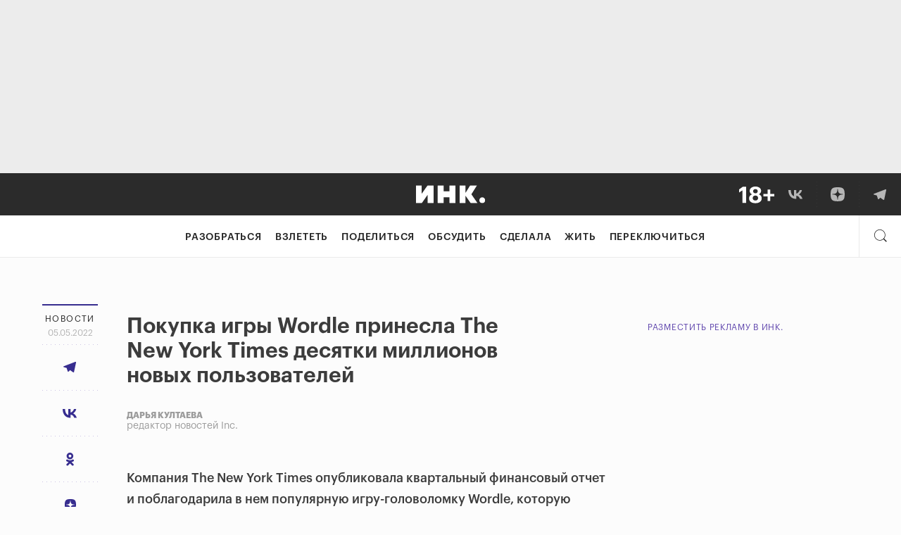

--- FILE ---
content_type: text/html; charset=utf-8
request_url: https://incrussia.ru/news/wordle-the-new-york-times/
body_size: 92832
content:
<!doctype html>
<html lang="ru-RU" prefix="og: http://ogp.me/ns#" class="no-js">

<head>
  
  
  
  <!-- ID = 234578 Type =  Link = https://incrussia.ru/news/wordle-the-new-york-times/ -->
  <meta charset="UTF-8">
  <meta name="viewport" content="width=device-width,minimum-scale=1,initial-scale=1">
  <meta name="yandex-verification" content="7e495186b1030a09" />
  <meta name="ahrefs-site-verification" content="43b5ebdf27fb21f641a62e017548f3b41a928caa7526367bd5134e469d7d7df5">
  <meta name="robots" content="max-image-preview:large">
    <!-- BEFORE HEAD -->
  
<!-- This site is optimized with the Yoast SEO plugin v8.4 - https://yoast.com/wordpress/plugins/seo/ -->
<link rel="canonical" href="https://incrussia.ru/news/wordle-the-new-york-times/" />
<!-- / Yoast SEO plugin. -->

<link rel='dns-prefetch' href='//ceditor.setka.io' />
<link rel='dns-prefetch' href='//s.w.org' />




<link rel="EditURI" type="application/rsd+xml" title="RSD" href="https://incrussia.ru/xmlrpc.php?rsd" />
<link rel="wlwmanifest" type="application/wlwmanifest+xml" href="https://incrussia.ru/wp-includes/wlwmanifest.xml" /> 
<meta name="generator" content="WordPress 4.9.28" />
<link rel='shortlink' href='https://incrussia.ru/?p=234578' />
<link rel="alternate" type="application/json+oembed" href="https://incrussia.ru/wp-json/oembed/1.0/embed?url=https%3A%2F%2Fincrussia.ru%2Fnews%2Fwordle-the-new-york-times%2F" />
<link rel="alternate" type="text/xml+oembed" href="https://incrussia.ru/wp-json/oembed/1.0/embed?url=https%3A%2F%2Fincrussia.ru%2Fnews%2Fwordle-the-new-york-times%2F&#038;format=xml" />
<!-- Stream WordPress user activity plugin v4.1.1 -->
            <script>
                window.__sounds = '[{"title":"\u041b\u0435\u0442\u043e \u0432 \u0421\u043a\u043e\u043b\u043a\u043e\u0432\u043e","src":"https:\/\/incrussia.ru\/wp-content\/uploads\/2021\/03\/SummerSkolkovo.m4a"},{"title":"\u041f\u043b\u044f\u0436 \u043d\u0430 \u0411\u0430\u043b\u0438","src":"https:\/\/incrussia.ru\/wp-content\/uploads\/2021\/03\/BaliBeach.mp3"},{"title":"\u041d\u043e\u0447\u044c \u0432 \u0421\u0430\u043d-\u0424\u0440\u0430\u043d\u0446\u0438\u0441\u043a\u043e","src":"https:\/\/incrussia.ru\/wp-content\/uploads\/2021\/03\/SanFranNight.m4a"},{"title":"\u0414\u043e\u0436\u0434\u044c \u0432 \u0421\u0438\u043d\u0433\u0430\u043f\u0443\u0440\u0435","src":"https:\/\/incrussia.ru\/wp-content\/uploads\/2021\/03\/SingaporeRain.m4a"},{"title":"\u041a\u043e\u0432\u043e\u0440\u043a\u0438\u043d\u0433","src":"https:\/\/incrussia.ru\/wp-content\/uploads\/2021\/03\/Coworking.m4a"},{"title":"Burning Man","src":"https:\/\/incrussia.ru\/wp-content\/uploads\/2021\/03\/BM-1.m4a"}]';
            </script>
            
<!-- BEGIN ExactMetrics v5.3.8 Universal Analytics - https://exactmetrics.com/ -->
<script type="text/lescript">
(function(i,s,o,g,r,a,m){i['GoogleAnalyticsObject']=r;i[r]=i[r]||function(){
	(i[r].q=i[r].q||[]).push(arguments)},i[r].l=1*new Date();a=s.createElement(o),
	m=s.getElementsByTagName(o)[0];a.async=1;a.src=g;m.parentNode.insertBefore(a,m)
})(window,document,'script','https://www.google-analytics.com/analytics.js','ga');
  ga('create', 'UA-87436808-1', 'auto', {'useAmpClientId': true});
  ga('send', 'pageview');
</script>
<!-- END ExactMetrics Universal Analytics -->

  <!-- AFTER HEAD -->
  <link rel="apple-touch-icon" sizes="180x180" type="image/png" href="https://storage.yandexcloud.net/incrussia-prod/wp-content/themes/inc/favicon/new/apple-touch-icon-180x180.png">
  <link rel="icon" type="image/png" sizes="32x32" type="image/png" href="https://storage.yandexcloud.net/incrussia-prod/wp-content/themes/inc/favicon/new/favicon-32x32.png">
  <link rel="icon" type="image/png" sizes="16x16" type="image/png" href="https://storage.yandexcloud.net/incrussia-prod/wp-content/themes/inc/favicon/new/favicon-16x16.png">
  <link rel="manifest" href="https://incrussia.ru/wp-content/themes/inc/favicon/new/manifest.webmanifest">
  <link rel="mask-icon" href="https://incrussia.ru/wp-content/themes/inc/favicon/new/icon.svg" color="#000000">
  <link rel="shortcut icon" href="https://incrussia.ru/wp-content/themes/inc/favicon/new/favicon.ico">
  <meta name="msapplication-TileColor" content="#da532c">
  <meta name="theme-color" content="#000000">
  <link rel="alternate" type="application/rss+xml" title="RSS Feed" href="http://incrussia.ru/rss/rss.php" />

      <script>
    ! function(a) {
      a.adQ = [], a.Ya = {
        adfoxCode: {
          createAdaptive: function() {
            a.adQ.push({
              t: 1,
              data: arguments
            })
          },
          create: function() {
            a.adQ.push({
              t: 2,
              data: arguments
            })
          },
          createScroll: function() {
            a.adQ.push({
              t: 3,
              data: arguments
            })
          }
        }
      }
    }(window);
  </script>
  <link rel="preload" href="/wp-content/themes/inc/fonts/Graphik/GraphikLC-Regular.woff" as="font" type="font/woff" crossorigin>
  <link rel="preload" href="/wp-content/themes/inc/fonts/Graphik/GraphikLC-Bold.woff" as="font" type="font/woff" crossorigin>
  <link rel="preload" href="/wp-content/themes/inc/fonts/Graphik/GraphikLC-Medium.woff" as="font" type="font/woff" crossorigin>
  <link rel="preload" href="/wp-content/themes/inc/fonts/Graphik/GraphikLC-Semibold.woff" as="font" type="font/woff" crossorigin>
  <link rel="preload" href="/wp-content/themes/inc/fonts/KazimirText/KazimirText-Regular.woff" as="font" type="font/woff" crossorigin>
      
    
    <script type="module" src="https://incrussia.ru/wp-content/themes/inc/assets/dist/es6/manifest.js?id=81454c726df170f2af58" defer></script>
    <script type="module" src="https://incrussia.ru/wp-content/themes/inc/assets/dist/es6/vendor.js?id=19398a1e07844efb3755" defer></script>
    <script type="module" src="https://incrussia.ru/wp-content/themes/inc/assets/dist/es6/app.js?id=8fbfc5767c7af4d1cdef" defer></script>
    <script>
    //safari 10 nomodule fix
    (function() {
      var d = document;
      var c = d.createElement('script');
      if (!('noModule' in c) && 'onbeforeload' in c) {
        var s = false;
        d.addEventListener('beforeload', function(e) {
          if (e.target === c) {
            s = true;
          } else if (!e.target.hasAttribute('nomodule') || !s) {
            return;
          }
          e.preventDefault();
        }, true);

        c.type = 'module';
        c.src = '.';
        d.head.appendChild(c);
        c.remove();
      }
    }());
  </script>
      <script nomodule src="https://incrussia.ru/wp-content/themes/inc/assets/dist/manifest.js?id=ddec663c9f7747edcf56" defer></script>
    <script nomodule src="https://incrussia.ru/wp-content/themes/inc/assets/dist/vendor.js?id=341af02647a27ad4998e" defer></script>
    <script nomodule src="https://incrussia.ru/wp-content/themes/inc/assets/dist/app.js?id=a4756eefcb7b917eec22" defer></script>
    <script src="https://incrussia.ru/wp-content/themes/inc/assets/dist/legacy.js?id=8f51b77d5746b5e93788" defer></script>
  <link rel="profile" href="https://gmpg.org/xfn/11">


  <!-- meta --><!-- 2https://incrussia.ru/wp-content/uploads/2025/10/zaglushka.jpg-->    <meta prefix="og: http://ogp.me/ns#" />
    <!-- title -->
    
        <!-- title end -->

    <meta property="og:type" content="article" />
    <!-- <link rel="amphtml" href="https://incrussia.ru/news/wordle-the-new-york-times/amp/"> -->
    <meta property="site:name" content="Инк." />
    <meta property="og:site_name" content="Инк." />
            <meta property="article:author" content="https://incrussia.ru/post-author/darya-kultaeva/" />
                                        <meta name="author" content="Дарья Култаева" />
                <meta property="og:url" content="https://incrussia.ru/news/wordle-the-new-york-times/" />
                    <meta property="og:title" content="Новости" />
            <meta property="og:description" content="" />
            <meta name="twitter:title" content="Новости" />
            <meta name="twitter:description" content="" />

            <style media="all">img.wp-smiley,img.emoji{display:inline !important;border:none !important;box-shadow:none !important;height:1em !important;width:1em !important;margin:0 .07em !important;vertical-align:-.1em !important;background:0 0 !important;padding:0 !important}
:not(#stk):not(.stk) .stk-layout_6col_10590{--stk-limit:680px;--stk-m_r:0px;--stk-m_l:0px;--stk-gap:40px;--stk-cols:6}
@keyframes stk-hotspot-pulse{0%{opacity:.6;transform:translate(-50%,-50%) scale(.3)}14.2857142857%{opacity:0;transform:translate(-50%,-50%)}to{opacity:0}}@keyframes stk-popover--appear{0%{opacity:0;transform:translateY(10px)}to{opacity:1}}@keyframes stk-popover--appear-top{0%{opacity:0;transform:translateY(-10px)}to{opacity:1}}:not(#stk) .stk-post[data-reset-type=class] .stk-reset,:not(#stk) .stk-post[data-reset-type=class] .stk-reset:after,:not(#stk) .stk-post[data-reset-type=class] .stk-reset:before{animation:none;background:0 0;border:0;border-radius:0;bottom:auto;box-sizing:content-box;box-shadow:none;clear:none;clip:auto;color:inherit;columns:auto;content:normal;cursor:inherit;filter:none;float:none;font:inherit;height:auto;image-rendering:auto;left:auto;letter-spacing:normal;line-height:normal;list-style:none;margin:0;-webkit-mask:none;mask:none;max-height:none;max-width:none;min-height:0;mix-blend-mode:normal;opacity:1;outline:0;overflow:visible;padding:0;pointer-events:all;position:static;quotes:none;right:auto;table-layout:auto;text-align-last:auto;text-align:start;text-decoration:none;text-indent:0;text-overflow:clip;text-shadow:none;-webkit-text-size-adjust:none;-ms-text-size-adjust:none;text-size-adjust:none;text-transform:none;top:auto;transform-origin:50% 50% 0;transform:none;transition:none;vertical-align:baseline;visibility:visible;white-space:normal;word-break:normal;word-spacing:normal;word-wrap:break-word;z-index:auto}:not(#stk) .stk-post[data-reset-type=class] .stk-reset:after,:not(#stk) .stk-post[data-reset-type=class] .stk-reset:before,:not(#stk) .stk-post[data-reset-type=class] .stk-reset:not(img){width:auto}:not(#stk) .stk-post:not([data-reset-type]) .stk-description,:not(#stk) .stk-post:not([data-reset-type]) .stk-embed-figure,:not(#stk) .stk-post:not([data-reset-type]) .stk-image-figure,:not(#stk) .stk-post:not([data-reset-type]) h1,:not(#stk) .stk-post:not([data-reset-type]) h2,:not(#stk) .stk-post:not([data-reset-type]) h3,:not(#stk) .stk-post:not([data-reset-type]) h4,:not(#stk) .stk-post:not([data-reset-type]) h5,:not(#stk) .stk-post:not([data-reset-type]) h6,:not(#stk) .stk-post:not([data-reset-type]) hr,:not(#stk) .stk-post:not([data-reset-type]) p,:not(#stk) .stk-post:not([data-reset-type]) span{all:initial;font:inherit;color:inherit;vertical-align:baseline;margin-top:0;-webkit-font-smoothing:antialiased;-moz-osx-font-smoothing:grayscale}:not(#stk) .stk-post:not([data-reset-type]) .stk-description,:not(#stk) .stk-post:not([data-reset-type]) .stk-embed-figure,:not(#stk) .stk-post:not([data-reset-type]) .stk-image-figure,:not(#stk) .stk-post:not([data-reset-type]) h1,:not(#stk) .stk-post:not([data-reset-type]) h2,:not(#stk) .stk-post:not([data-reset-type]) h3,:not(#stk) .stk-post:not([data-reset-type]) h4,:not(#stk) .stk-post:not([data-reset-type]) h5,:not(#stk) .stk-post:not([data-reset-type]) h6,:not(#stk) .stk-post:not([data-reset-type]) hr,:not(#stk) .stk-post:not([data-reset-type]) p{display:block}:not(#stk) .stk-post.stk-post .stk-description,:not(#stk) .stk-post:not([data-reset-type]) h1,:not(#stk) .stk-post:not([data-reset-type]) h2,:not(#stk) .stk-post:not([data-reset-type]) h3,:not(#stk) .stk-post:not([data-reset-type]) h4,:not(#stk) .stk-post:not([data-reset-type]) h5,:not(#stk) .stk-post:not([data-reset-type]) h6,:not(#stk) .stk-post:not([data-reset-type]) p,:not(#stk) .stk-post[data-reset-type=class] .stk-reset:not([class*=__separator_]):not([class*=__symbol_]):not(a),:not(#stk) .stk-post[data-reset-type=class] .stk-reset[class*=stk-btn][class*=__stk-btn]{font-family:var(--stk-f_family),"stk";font-size:var(--stk-f_size);font-weight:var(--stk-f_weight);line-height:var(--stk-f_height);min-height:var(--stk-f_height);letter-spacing:var(--stk-f_spacing);text-transform:var(--stk-f_transform)}:not(#stk) .stk-post.stk-post .stk-description em,:not(#stk) .stk-post:not([data-reset-type]) h1 em,:not(#stk) .stk-post:not([data-reset-type]) h2 em,:not(#stk) .stk-post:not([data-reset-type]) h3 em,:not(#stk) .stk-post:not([data-reset-type]) h4 em,:not(#stk) .stk-post:not([data-reset-type]) h5 em,:not(#stk) .stk-post:not([data-reset-type]) h6 em,:not(#stk) .stk-post:not([data-reset-type]) p em,:not(#stk) .stk-post[data-reset-type=class] .stk-reset:not([class*=__separator_]):not([class*=__symbol_]):not(a) em.stk-reset,:not(#stk) .stk-post[data-reset-type=class] .stk-reset[class*=stk-btn][class*=__stk-btn] em.stk-reset{font-family:var(--stk-f--i_family),"stk";font-size:var(--stk-f--i_size);font-weight:var(--stk-f--i_weight);line-height:var(--stk-f_height);letter-spacing:var(--stk-f--i_spacing);text-transform:var(--stk-f--i_transform);min-height:var(--stk-f_height);font-style:var(--stk-f--i_style,italic)}:not(#stk) .stk-post.stk-post .stk-description strong,:not(#stk) .stk-post:not([data-reset-type]) h1 strong,:not(#stk) .stk-post:not([data-reset-type]) h2 strong,:not(#stk) .stk-post:not([data-reset-type]) h3 strong,:not(#stk) .stk-post:not([data-reset-type]) h4 strong,:not(#stk) .stk-post:not([data-reset-type]) h5 strong,:not(#stk) .stk-post:not([data-reset-type]) h6 strong,:not(#stk) .stk-post:not([data-reset-type]) p strong,:not(#stk) .stk-post[data-reset-type=class] .stk-reset:not([class*=__separator_]):not([class*=__symbol_]):not(a) strong.stk-reset,:not(#stk) .stk-post[data-reset-type=class] .stk-reset[class*=stk-btn][class*=__stk-btn] strong.stk-reset{font-family:var(--stk-f--b_family),"stk";font-size:var(--stk-f--b_size);font-weight:var(--stk-f--b_weight);line-height:var(--stk-f_height);letter-spacing:var(--stk-f--b_spacing);text-transform:var(--stk-f--b_transform);min-height:var(--stk-f_height)}:not(#stk) .stk-post.stk-post .stk-description span,:not(#stk) .stk-post:not([data-reset-type]) h1 span,:not(#stk) .stk-post:not([data-reset-type]) h2 span,:not(#stk) .stk-post:not([data-reset-type]) h3 span,:not(#stk) .stk-post:not([data-reset-type]) h4 span,:not(#stk) .stk-post:not([data-reset-type]) h5 span,:not(#stk) .stk-post:not([data-reset-type]) h6 span,:not(#stk) .stk-post:not([data-reset-type]) p span,:not(#stk) .stk-post[data-reset-type=class] .stk-reset:not([class*=__separator_]):not([class*=__symbol_]):not(a) span.stk-reset,:not(#stk) .stk-post[data-reset-type=class] .stk-reset[class*=stk-btn][class*=__stk-btn] span.stk-reset{font-family:inherit;font-size:inherit;font-weight:inherit;line-height:inherit;letter-spacing:inherit;text-transform:inherit;min-height:inherit;font-style:inherit}:not(#stk) .stk-post.stk-post{position:relative;line-height:1}@media (max-width:768px){:not(#stk) .stk-post.stk-post{-webkit-hyphens:auto;-ms-hyphens:auto;hyphens:auto}}:not(#stk) .stk-post.stk-post.stk-post:not([data-reset-type]) sup,:not(#stk) .stk-post.stk-post.stk-post[data-reset-type=class] sup.stk-reset{--stk-f_size:70%;font-family:inherit;font-weight:inherit;font-style:inherit;vertical-align:super}:not(#stk) .stk-post.stk-post.stk-post:not([data-reset-type]) sub,:not(#stk) .stk-post.stk-post.stk-post[data-reset-type=class] sub.stk-reset{--stk-f_size:70%;font-family:inherit;font-weight:inherit;font-style:inherit;vertical-align:sub}:not(#stk) .stk-post.stk-post.stk-post:not([data-reset-type]) del,:not(#stk) .stk-post.stk-post.stk-post[data-reset-type=class] del.stk-reset{text-decoration:line-through}:not(#stk) .stk-post.stk-post.stk-post:not([data-reset-type]) u,:not(#stk) .stk-post.stk-post.stk-post[data-reset-type=class] u.stk-reset{text-decoration:underline}:not(#stk) .stk-post.stk-post [class*=stk-btn]:not(w):not(.ce-element),:not(#stk) .stk-post.stk-post.stk-post:not([data-reset-type]) a,:not(#stk) .stk-post.stk-post.stk-post[data-reset-type=class] a.stk-reset,:not(#stk) .stk-post.stk-post.stk-post[data-reset-type=class] a.stk-reset .stk-reset{cursor:pointer}:not(#stk) .stk-post.stk-post.stk-post:not([data-reset-type]) a:not(.stk-container-link):not([class*=stk-btn]),:not(#stk) .stk-post.stk-post.stk-post[data-reset-type=class] a.stk-reset:not(.stk-container-link):not([class*=stk-btn]){line-height:inherit}:not(#stk) .stk-post.stk-post.stk-post .ce-element--type-comment-thread,:not(#stk) .stk-post.stk-post.stk-post .stk-comment,:not(#stk) .stk-post.stk-post.stk-post .stk-embed-figure,:not(#stk) .stk-post.stk-post.stk-post .stk-gallery,:not(#stk) .stk-post.stk-post.stk-post .stk-grid,:not(#stk) .stk-post.stk-post.stk-post .stk-image-figure,:not(#stk) .stk-post:not([data-reset-type]) h1,:not(#stk) .stk-post:not([data-reset-type]) h2,:not(#stk) .stk-post:not([data-reset-type]) h3,:not(#stk) .stk-post:not([data-reset-type]) h4,:not(#stk) .stk-post:not([data-reset-type]) h5,:not(#stk) .stk-post:not([data-reset-type]) h6,:not(#stk) .stk-post:not([data-reset-type]) hr,:not(#stk) .stk-post:not([data-reset-type]) li,:not(#stk) .stk-post:not([data-reset-type]) ol,:not(#stk) .stk-post:not([data-reset-type]) p,:not(#stk) .stk-post:not([data-reset-type]) ul,:not(#stk) .stk-post[data-reset-type=class] .stk-reset:not(w){margin-bottom:var(--theme-bottom-indent)}:not(#stk) .stk-post[data-reset-type=class] .stk-code.stk-reset:not(.stk),:not(#stk) .stk-post[data-reset-type=class] .stk-description.stk-reset:not(.stk),:not(#stk) .stk-post[data-reset-type=class] a.stk-reset:not([class*=stk-btn]):not(.stk-container-link):not(.stk),:not(#stk) .stk-post[data-reset-type=class] em.stk-reset:not(.stk),:not(#stk) .stk-post[data-reset-type=class] img.stk-reset:not(.stk),:not(#stk) .stk-post[data-reset-type=class] span.stk-reset:not(.stk),:not(#stk) .stk-post[data-reset-type=class] strong.stk-reset:not(.stk),:not(#stk) .stk-post[data-reset-type=class] tbody.stk-reset:not(.stk),:not(#stk) .stk-post[data-reset-type=class] td.stk-reset:not(.stk){margin-bottom:0}:not(#stk) .stk-post.stk-post .stk-image-figure{position:relative;display:grid;grid-template-rows:auto auto;grid-template-columns:1fr;max-width:100%;line-height:0;--stk-hotspot-color:#d0021b}:not(#stk) .stk-post.stk-post .stk-image-figure>:first-child{grid-column:1;grid-row:1}:not(#stk) .stk-post.stk-post .stk-image-figure .stk-mask{overflow:hidden}:not(#stk) .stk-post.stk-post .stk-image-figure .stk-mask img{max-width:100%;height:auto;vertical-align:top}:not(#stk) .stk-post.stk-post .stk-image-figure .stk-description{grid-column:1;grid-row:2;width:100%}.stk-hotspots{position:absolute;top:0;right:0;bottom:0;left:0;max-width:var(--stk-image-width,100%);border:16px solid transparent;box-sizing:border-box;pointer-events:none}@supports (display:grid){.stk-hotspots{position:relative;grid-row:1;grid-column:1}}.stk-hotspot{position:absolute;width:22px;height:22px;cursor:pointer;pointer-events:all;transform:translate(-50%,-50%) rotate(var(--deg,0))}.stk-hotspot:after,.stk-hotspot:before{content:'';position:absolute;top:50%;left:50%;border-radius:var(--radius);background:var(--stk-hotspot-color)}.stk-hotspot:before{opacity:0;pointer-events:none;width:60px;height:60px}.stk-hotspot:after{width:16px;height:16px;border:3px solid #fff;transform:translate(-50%,-50%);box-shadow:var(--x,0px) 1px 5px rgba(0,0,0,.05),var(--x,0px) 1px 0 rgba(0,0,0,.05)}.stk-hotspot:nth-child(n+11):before{animation:none}@media (max-width:768px){.stk-hotspot{width:40px;height:40px}.stk-hotspot:after{width:10px;height:10px}}.stk-hotspot--shape_circle{--radius:50%}.stk-hotspot--shape_rsquare{--radius:33%}.stk-hotspot--shape_rhombus{--deg:45deg;--x:1px;background-clip:content-box}.stk-hotspot--anim_pulse:before{animation-duration:2.8s;animation-iteration-count:infinite;animation-name:stk-hotspot-pulse}.stk-hotspot--anim_pulse:nth-child(2):before{animation-delay:.28s}.stk-hotspot--anim_pulse:nth-child(3):before{animation-delay:.56s}.stk-hotspot--anim_pulse:nth-child(4):before{animation-delay:.84s}.stk-hotspot--anim_pulse:nth-child(5):before{animation-delay:1.12s}.stk-hotspot--anim_pulse:nth-child(6):before{animation-delay:1.4s}.stk-hotspot--anim_pulse:nth-child(7):before{animation-delay:1.68s}.stk-hotspot--anim_pulse:nth-child(8):before{animation-delay:1.96s}.stk-hotspot--anim_pulse:nth-child(9):before{animation-delay:2.24s}.stk-hotspot--anim_pulse:nth-child(10):before{animation-delay:2.52s}:not(#stk) .stk-post:not([data-reset-type]) a,:not(#stk) .stk-post[data-reset-type=class] [data-stk-footnote-link],:not(#stk) .stk-post[data-reset-type=class] a.stk-reset{color:#372d8f}:not(#stk) .stk-post:not([data-reset-type]) a:visited,:not(#stk) .stk-post[data-reset-type=class] [data-stk-footnote-link]:visited,:not(#stk) .stk-post[data-reset-type=class] a.stk-reset:visited{color:var(--stk-c--visited)}:not(#stk) .stk-post:not([data-reset-type]) a:hover,:not(#stk) .stk-post[data-reset-type=class] [data-stk-footnote-link]:hover,:not(#stk) .stk-post[data-reset-type=class] a.stk-reset:hover{color:#6b5fd3}:not(#stk) .stk-post.stk-post [data-col-width="1"]{--stk-cols:1;flex-basis:100%}:not(#stk) .stk-post.stk-post [data-col-width="2"]{--stk-cols:2;flex-basis:200%}:not(#stk) .stk-post.stk-post [data-col-width="3"]{--stk-cols:3;flex-basis:300%}:not(#stk) .stk-post.stk-post [data-col-width="4"]{--stk-cols:4;flex-basis:400%}:not(#stk) .stk-post.stk-post [data-col-width="5"]{--stk-cols:5;flex-basis:500%}:not(#stk) .stk-post.stk-post [data-col-width="6"]{--stk-cols:6;flex-basis:600%}:not(#stk) .stk-post.stk-post [data-col-width="7"]{--stk-cols:7;flex-basis:700%}:not(#stk) .stk-post.stk-post [data-col-width="8"]{--stk-cols:8;flex-basis:800%}:not(#stk) .stk-post.stk-post [data-col-width="9"]{--stk-cols:9;flex-basis:900%}:not(#stk) .stk-post.stk-post [data-col-width="10"]{--stk-cols:10;flex-basis:1000%}:not(#stk) .stk-post.stk-post [data-col-width="11"]{--stk-cols:11;flex-basis:1100%}:not(#stk) .stk-post.stk-post [data-col-width="12"]{--stk-cols:12;flex-basis:1200%}:not(#stk) .stk-post.stk-post [data-col-width="13"]{--stk-cols:13;flex-basis:1300%}:not(#stk) .stk-post.stk-post [data-col-width="14"]{--stk-cols:14;flex-basis:1400%}:not(#stk) .stk-post.stk-post [data-col-width="15"]{--stk-cols:15;flex-basis:1500%}:not(#stk) .stk-post.stk-post [data-col-width="16"]{--stk-cols:16;flex-basis:1600%}:not(#stk) .stk-post.stk-post{margin-right:auto;margin-left:auto;max-width:800px;padding-right:20px;padding-left:20px}:not(#stk) .stk-post.stk-post>.stk-layout__overhangs_right{margin-right:-20px;padding-right:20px}:not(#stk) .stk-post.stk-post>.stk-layout__overhangs_left{margin-left:-20px;padding-left:20px}:not(#stk) .stk-post.stk-post>.stk-layout__overhangs_both{margin-right:-20px;margin-left:-20px;padding-right:20px;padding-left:20px}@supports (--a:red){:not(#stk) .stk-post.stk-post{max-width:var(--stk-limit);padding-right:var(--stk-m_r);padding-left:var(--stk-m_l)}:not(#stk) .stk-post.stk-post>.stk-layout__overhangs_right{margin-right:calc(var(--stk-m_r)*-1);padding-right:var(--stk-m_r)}:not(#stk) .stk-post.stk-post>.stk-layout__overhangs_both,:not(#stk) .stk-post.stk-post>.stk-layout__overhangs_left{margin-left:calc(var(--stk-m_l)*-1);padding-left:var(--stk-m_l)}:not(#stk) .stk-post.stk-post>.stk-layout__overhangs_both{margin-right:calc(var(--stk-m_r)*-1);padding-right:var(--stk-m_r)}}:not(#stk) .stk-post.stk-post .stk-grid{display:flex}:not(#stk) .stk-post.stk-post .stk-grid-col{margin-left:20px}:not(#stk) .stk-post.stk-post .stk-grid-col:first-child{margin-left:0}@supports (--a:red){:not(#stk) .stk-post.stk-post .stk-grid-col{flex-basis:calc(100%*var(--stk-cols) + var(--stk-gap)*(var(--stk-cols) - 1));margin-left:var(--stk-gap)}:not(#stk) .stk-post.stk-post .stk-grid-col:first-child{margin-left:0}}:not(#stk) .stk-post.stk-post .stk-grid-col>*{flex:0 0 auto}:not(#stk) .stk-post.stk-post .stk-grid-col>:last-child,:not(#stk) .stk-post.stk-post ol.stk-reset li.stk-reset:last-child,:not(#stk) .stk-post.stk-post ul.stk-reset li.stk-reset:last-child{margin-bottom:0}@media (max-width:768px){:not(#stk) .stk-post.stk-post{padding:0 10px;--stk-m_r:10px;--stk-m_l:10px}:not(#stk) .stk-post.stk-post .stk-grid{flex-direction:column}:not(#stk) .stk-post.stk-post .stk-grid-col{margin-bottom:20px;margin-left:0}:not(#stk) .stk-post.stk-post .stk-grid:not([class*=__layout_]) .stk-grid-col,:not(#stk) .stk-post.stk-post .stk-grid__layout_reverse>.stk-grid-col{flex-basis:auto}:not(#stk) .stk-post.stk-post .stk-grid-col_last{margin-bottom:0}:not(#stk) .stk-post.stk-post .stk-grid-col_empty{display:none}:not(#stk) .stk-post.stk-post .stk-grid__layout_reverse{flex-direction:column-reverse}:not(#stk) .stk-post.stk-post .stk-grid.stk-grid__layout_matrix{flex-direction:row;flex-wrap:wrap;justify-content:space-between}:not(#stk) .stk-post.stk-post .stk-grid.stk-grid__layout_matrix>.stk-grid-col{flex-basis:calc(50% - 10px);flex-basis:calc(50% - calc(var(--stk-gap)/2))}:not(#stk) .stk-post.stk-post .stk-grid.stk-grid__layout_matrix>.stk-grid-col_last-odd{margin-bottom:0}:not(#stk) .stk-post.stk-post .stk-grid__layout_columns{flex-direction:row}:not(#stk) .stk-post.stk-post .stk-grid__layout_columns>.stk-grid-col{margin-bottom:0;margin-left:20px;margin-left:var(--stk-gap)}:not(#stk) .stk-post.stk-post .stk-grid__layout_columns>.stk-grid-col:first-child{margin-left:0}}@supports (display:grid){:not(#stk) .stk-post.stk-post{display:grid;grid-auto-rows:-webkit-max-content;grid-auto-rows:max-content;grid-template-columns:1fr minmax(0,var(--stk-limit,100%)) 1fr;max-width:none;padding:0 var(--stk-m_r) 0 var(--stk-m_l);--stk-ov_m_l:var(--stk-m_l);--stk-ov_m_r:var(--stk-m_r)}:not(#stk) .stk-post.stk-post.stk-post>*{grid-column:2;min-width:0;max-width:none}:not(#stk) .stk-post.stk-post .stk-grid{display:grid;grid-template-columns:repeat(var(--stk-cols),minmax(0,calc((var(--stk-limit) - ((var(--stk-cols) - 1)*var(--stk-gap)))/var(--stk-cols))));grid-gap:0 var(--stk-gap)}:not(#stk) .stk-post.stk-post .stk-grid .stk-grid{grid-template-columns:repeat(var(--stk-cols),minmax(0,1fr))}:not(#stk) .stk-post.stk-post .stk-grid-col{display:flex;flex-direction:column;grid-column:span var(--stk-cols);min-width:0;margin:0;box-sizing:border-box}:not(#stk) .stk-post.stk-post .stk-grid-col>:last-child:not(#_){margin-bottom:0}:not(#stk) .stk-post.stk-post [class*=overhangs]{grid-column-start:1;grid-column-end:-1;justify-content:center;max-width:none;padding-right:var(--stk-ov_m_r);padding-left:var(--stk-ov_m_l)}:not(#stk) .stk-post.stk-post [class*=overhangs]>.stk-mask>img.stk-reset{width:100%}:not(#stk) .stk-post.stk-post [class*=overhangs],:not(#stk) .stk-post.stk-post [class*=overhangs]>.stk-code,:not(#stk) .stk-post.stk-post [class*=overhangs]>.stk-mask{margin-right:calc(var(--stk-ov_m_r)*-1);margin-left:calc(var(--stk-ov_m_l)*-1)}:not(#stk) .stk-post.stk-post [class*=overhangs] .stk-description{margin-right:auto;margin-left:auto}:not(#stk) .stk-post.stk-post .stk-layout__overhangs_left{grid-column:1/span 2;justify-content:end;margin-right:0;padding-right:0}:not(#stk) .stk-post.stk-post .stk-layout__overhangs_left .stk-description,:not(#stk) .stk-post.stk-post .stk-layout__overhangs_left>.stk-code,:not(#stk) .stk-post.stk-post .stk-layout__overhangs_left>.stk-mask{margin-right:0}:not(#stk) .stk-post.stk-post .stk-layout__overhangs_right{grid-column:2/span 2;justify-content:start;margin-left:0;padding-left:0}:not(#stk) .stk-post.stk-post .stk-layout__overhangs_right .stk-description,:not(#stk) .stk-post.stk-post .stk-layout__overhangs_right>.stk-code,:not(#stk) .stk-post.stk-post .stk-layout__overhangs_right>.stk-mask{margin-left:0}:not(#stk) .stk-post.stk-post .stk-grid [class*=overhangs]{--stk-ov_m_l:calc(var(--stk-gap)/2);--stk-ov_m_r:calc(var(--stk-gap)/2)}:not(#stk) .stk-post.stk-post .stk-grid-col:first-child>.stk-grid>.stk-grid-col:first-child>[class*=overhangs],:not(#stk) .stk-post.stk-post>.stk-grid>.stk-grid-col:first-child>[class*=overhangs]{--stk-ov_m_l:var(--stk-m_l)}:not(#stk) .stk-post.stk-post .stk-grid-col:last-child>.stk-grid>.stk-grid-col:last-child>[class*=overhangs],:not(#stk) .stk-post.stk-post>.stk-grid>.stk-grid-col:last-child>[class*=overhangs]{--stk-ov_m_r:var(--stk-m_r)}@media (max-width:768px){:not(#stk) .stk-post.stk-post.stk-post{--stk-m_r:10px;--stk-m_l:10px;--stk-cols:1}:not(#stk) .stk-post.stk-post .stk-grid{grid-gap:20px;grid-template-columns:repeat(var(--stk-cols),minmax(0,1fr))}:not(#stk) .stk-post.stk-post .stk-grid .stk-grid{--stk-cols:1}:not(#stk) .stk-post.stk-post .stk-grid-col{grid-column:span 1;margin-bottom:0}:not(#stk) .stk-post.stk-post .stk-grid-col_empty{display:none}:not(#stk) .stk-post.stk-post [class*=overhangs]{justify-content:stretch}:not(#stk) .stk-post.stk-post .stk-grid:not(.stk-grid__layout_columns) [class*=overhangs]{--stk-ov_m_l:var(--stk-m_l);--stk-ov_m_r:var(--stk-m_r)}:not(#stk) .stk-post.stk-post .stk-grid__layout_reverse{display:flex;flex-direction:column-reverse;gap:0}:not(#stk) .stk-post.stk-post .stk-grid__layout_reverse>.stk-grid-col{flex-basis:auto;margin-bottom:20px}:not(#stk) .stk-post.stk-post .stk-grid__layout_reverse>.stk-grid-col_last{margin-bottom:0}:not(#stk) .stk-post.stk-post .stk-grid.stk-grid__layout_matrix{--stk-cols:2;grid-gap:20px var(--stk-gap)}:not(#stk) .stk-post.stk-post .stk-grid__layout_columns{grid-gap:0 var(--stk-gap);grid-auto-columns:1fr}:not(#stk) .stk-post.stk-post .stk-grid__layout_columns>.stk-grid-col{grid-row:1;grid-column:span var(--stk-cols);margin:0}}}:not(#stk) .stk-post.stk-post .stk-description{max-width:var(--stk-limit);margin-top:10px;margin-bottom:0;-webkit-font-smoothing:antialiased}:not(#stk) .stk-post.stk-post .stk-description:empty{display:none}:not(#stk) .stk-post.stk-post .stk-gallery{position:relative}:not(#stk) .stk-post.stk-post .stk-gallery_arrow{position:relative;display:flex;justify-content:center;align-items:center;width:30px;height:30px;color:#989898;background-color:#ededed;border-radius:50%;box-shadow:0 0 0 1px rgba(0,0,0,.1);cursor:pointer}:not(#stk) .stk-post.stk-post .stk-gallery_arrow span{content:'';width:25%;height:25%;margin:0;color:inherit;border:2px currentcolor;border-style:solid solid none none;border-radius:0 2px 0 0;box-sizing:content-box}:not(#stk) .stk-post.stk-post .stk-gallery_arrow:focus,:not(#stk) .stk-post.stk-post .stk-gallery_arrow:hover{color:#242424}:not(#stk) .stk-post.stk-post .stk-gallery_arrow__prev span{transform:translateX(10%) rotate(-135deg)}:not(#stk) .stk-post.stk-post .stk-gallery_arrow__next span{transform:translateX(-10%) rotate(45deg)}:not(#stk) .stk-post.stk-post .stk-gallery_slides{position:relative;z-index:1;overflow:hidden;transition:height .5s}:not(#stk) .stk-post.stk-post .stk-gallery_slides .stk-image-figure{position:absolute;top:0;right:0;left:0;opacity:0;transition:opacity .5s}:not(#stk) .stk-post.stk-post .stk-gallery_slides .stk-image-figure.stk-gallery_slide__active{z-index:50;opacity:1}:not(#stk) .stk-post.stk-post .stk-gallery_counter__divider:before{content:"/"}:not(#stk) .stk-post.stk-post .stk-gallery_dots{flex-grow:1;display:flex;justify-content:center}:not(#stk) .stk-post.stk-post .stk-gallery_dots .stk-gallery_dot{width:10px;height:10px;background-color:rgba(var(--stk-c--rgb),.4);background-clip:content-box;border:5px solid transparent;border-radius:50%;transition:background .3s;cursor:pointer}:not(#stk) .stk-post.stk-post .stk-gallery_dots .stk-gallery_dot:hover,:not(#stk) .stk-post.stk-post .stk-gallery_dots .stk-gallery_dot__active{background-color:var(--stk-c--hover)}:not(#stk) .stk-post.stk-post .stk-gallery_dots .stk-gallery_dot__active{pointer-events:none}:not(#stk) .stk-post.stk-post .stk-gallery.stk-gallery_init{display:flex;flex-wrap:wrap;align-items:center;margin-top:-10px;margin-left:-10px}:not(#stk) .stk-post.stk-post .stk-gallery.stk-gallery_init>*{margin-top:10px;margin-left:10px}:not(#stk) .stk-post.stk-post .stk-gallery.stk-gallery_init .stk-gallery_arrow__prev{order:10}:not(#stk) .stk-post.stk-post .stk-gallery.stk-gallery_init .stk-gallery_counter{display:none;order:15}:not(#stk) .stk-post.stk-post .stk-gallery.stk-gallery_init .stk-gallery_arrow__next{order:20}:not(#stk) .stk-post.stk-post .stk-gallery.stk-gallery_init .stk-gallery_slides{order:30;flex-grow:1;flex-basis:100%}:not(#stk) .stk-post.stk-post .stk-gallery.stk-gallery_init .stk-gallery_dots{display:none;order:40}:not(#stk) .stk-post.stk-post .stk-gallery.stk-gallery_init .stk-image-figure{margin:0}:not(#stk) .stk-post.stk-post [class*=__separator_]{position:relative;display:flex;align-items:center;justify-content:center;min-height:20px;font-size:0;line-height:0;background:0 0;border:0}:not(#stk) .stk-post.stk-post [class*=__separator_]:before{content:'';width:100%;border-top:1px solid}:not(#stk) .stk-post.stk-post [class*=__separator_top]{align-items:flex-start}:not(#stk) .stk-post.stk-post [class*=__separator_bottom]{align-items:flex-end}:not(#stk) .stk-post.stk-post .stk-grid [class*=__separator_]{margin-right:0;margin-left:0}:not(#stk) .stk-post.stk-post [class*=__symbol_]{display:inline-block}:not(#stk) .stk-post.stk-post .stk-icon{width:auto;height:1em;margin-top:-.2em;vertical-align:middle}:not(#stk) .stk-post.stk-post .stk-element_no-text .stk-icon{max-width:100%;height:auto;margin-top:0}:not(#stk) .stk-post.stk-post [class*=stk-btn]:not(w){align-self:flex-start;justify-self:start;display:inline-block;padding:.5em 1em;color:var(--stk-btn_t-color);background-color:var(--stk-btn_bg-color);border-width:0;border-width:var(--stk-btn_b-width,0);border-style:solid;border-color:var(--stk-btn_b-color);border-radius:var(--stk-btn_b-radius,0)}:not(#stk) .stk-post.stk-post [class*=stk-btn]:not(w):active,:not(#stk) .stk-post.stk-post [class*=stk-btn]:not(w):hover,:not(#stk) .stk-post.stk-post [class*=stk-btn]:not(w):link,:not(#stk) .stk-post.stk-post [class*=stk-btn]:not(w):visited{color:var(--stk-btn_t-color)}:not(#stk) .stk-post.stk-post [class*=stk-btn]:not(w) .stk-reset{cursor:inherit}:not(#stk) .stk-post.stk-post [data-stk-footnote-link]:not(.stk-hotspot){cursor:pointer}@media (min-width:769px){:not(#stk) .stk-post.stk-post [data-stk-footnote-link]:not(.stk-hotspot){background:linear-gradient(to right,currentColor .15em,transparent .15em) 0 calc(50% + .47em)/.3em .07em repeat-x}}@media (max-width:768px){:not(#stk) .stk-post.stk-post [data-stk-footnote-link]:not(.stk-hotspot){text-decoration:underline;-webkit-text-decoration-style:dashed;text-decoration-style:dashed}}:not(#stk) .stk-post.stk-post [data-stk-footnote-link]:not(.stk-hotspot):hover{align-self:baseline}@media (min-width:769px){:not(#stk) .stk-post.stk-post .stk-footnote{display:block;position:absolute;z-index:99999;padding-top:5px;transform:translateX(-50%)}:not(#stk) .stk-post.stk-post .stk-footnote:not(.stk){grid-column:1/-1}:not(#stk) .stk-post.stk-post .stk-footnote--hide,:not(#stk) .stk-post.stk-post .stk-footnote__close{display:none}:not(#stk) .stk-post.stk-post .stk-footnote__body{display:flex;flex-direction:column;width:300px;padding:10px;padding:10px var(--stk-ov_m_r) 10px var(--stk-ov_m_l);background:#fff;border-radius:8px;box-shadow:0 0 0 1px rgba(0,0,0,.03),0 15px 35px -5px rgba(0,0,0,.25);box-sizing:border-box;overflow-y:auto;animation:stk-popover--appear forwards .3s}:not(#stk) .stk-post.stk-post .stk-footnote__body:not(.stk),:not(#stk) .stk-post.stk-post .stk-footnote__body:not(.stk) [class*=overhangs]{--stk-ov_m_r:12px;--stk-ov_m_l:12px}:not(#stk) .stk-post.stk-post .stk-footnote__body:not(.stk)>:last-child{margin-bottom:0}:not(#stk) .stk-post.stk-post .stk-footnote__body>*{flex:0 0 auto}:not(#stk) .stk-post.stk-post .stk-footnote--appear-top .stk-footnote__body{animation-name:stk-popover--appear-top}}@media (max-width:768px){:not(#stk) .stk-post.stk-post .stk-footnote{display:grid;position:fixed;top:0;right:0;bottom:0;left:0;z-index:999999;grid-template:1fr auto/1fr minmax(auto,400px) 1fr;height:100%;padding:0 18px;background:rgba(0,0,0,.4);animation:stk-popover_m--appear forwards .15s}:not(#stk) .stk-post.stk-post .stk-footnote--hide{display:none}:not(#stk) .stk-post.stk-post .stk-footnote__close{grid-column:2;align-self:end;justify-self:end;width:16px;height:16px;margin:14px;background:url(data:image/svg+xml;utf8,%3Csvg%20width%3D%2216%22%20height%3D%2216%22%20viewBox%3D%220%200%2016%2016%22%20xmlns%3D%22http%3A%2F%2Fwww.w3.org%2F2000%2Fsvg%22%3E%0A%20%20%3Cg%20stroke%3D%22%23FFF%22%20fill%3D%22none%22%20fill-rule%3D%22evenodd%22%20stroke-linecap%3D%22square%22%3E%0A%20%20%20%20%3Cpath%20d%3D%22M15.424.575L.575%2015.425M.575.576l14.85%2014.849%22%2F%3E%0A%20%20%3C%2Fg%3E%0A%3C%2Fsvg%3E) 0/cover no-repeat;cursor:pointer;opacity:0;animation:stk-popover_m__close--appear forwards .3s .6s}:not(#stk) .stk-post.stk-post .stk-footnote__body{grid-column:2;display:flex;flex-direction:column;max-height:60vh;padding:13px var(--stk-ov_m_r) 57px var(--stk-ov_m_l);background:#fff;border-radius:16px 16px 0 0;box-shadow:0 1px 5px 1px rgba(0,0,0,.05),0 12px 45px rgba(56,64,81,.5);box-sizing:border-box;overflow-y:auto;animation:stk-popover--appear forwards .3s .15s;opacity:0}:not(#stk) .stk-post.stk-post .stk-footnote__body:not(.stk),:not(#stk) .stk-post.stk-post .stk-footnote__body:not(.stk) [class*=overhangs]{--stk-ov_m_r:12px;--stk-ov_m_l:12px}:not(#stk) .stk-post.stk-post .stk-footnote__body:not(.stk)>:last-child{margin-bottom:0}:not(#stk) .stk-post.stk-post .stk-footnote__body>*{flex:0 0 auto}@keyframes stk-popover_m--appear{0%{opacity:0}}@keyframes stk-popover_m__close--appear{to{opacity:1}}}:not(#stk) .stk-post.stk-post .stk-code{position:relative;display:block}:not(#stk) .stk-post.stk-post .stk-code_keep-ratio .stk-code iframe{position:absolute;top:0;left:0;min-width:100%;width:0;max-width:100%;min-height:100%;height:0;max-height:100%}:not(#stk) .stk-post.stk-post .stk-code_keep-ratio .stk-code:not([style*=padding-top]){padding-top:56.25%}:not(#stk) .stk-post.stk-post .stk-code_keep-ratio .stk-code[style*=stk-embed-height-ratio]{display:flex;align-items:stretch;padding-top:0}:not(#stk) .stk-post.stk-post .stk-code_keep-ratio .stk-code[style*=stk-embed-height-ratio]:before{content:'';padding-top:var(--stk-embed-height-ratio,56.25%)}:not(#stk) .stk-post.stk-post .stk-code_keep-ratio .stk-code[style*=stk-embed-height-ratio]>:not(:empty){flex:100% 0 0;max-width:100%}:not(#stk) .stk-post.stk-post .stk-code_keep-ratio .stk-code[style*=stk-embed-height-ratio]>iframe{position:absolute;top:0;left:0}:not(#stk) .stk-post.stk-post table[class*=stk-table--]{width:100%;table-layout:fixed;border-collapse:collapse}:not(#stk) .stk-post.stk-post table[class*=stk-table--] th.stk-reset.stk-table-cell{font-weight:var(--stk-f--b_weight);font-size:var(--stk-f--b_size);font-family:var(--stk-f--b_family),"stk";text-transform:var(--stk-f--b_transform);letter-spacing:var(--stk-f--b_spacing)}:not(#stk) .stk-post.stk-post .stk-table-cell{position:relative;min-width:2em;height:var(--stk-f_height);padding:calc(var(--stk-f_height)/2)}:not(#stk) .stk-post.stk-post .stk-table-cell:after{content:'';position:absolute;top:0;right:0;bottom:0;left:0;background-color:rgba(var(--stk-c--rgb,currentcolor),var(--stk-t_bg-alpha,0));border-width:0;border-style:solid;border-color:rgba(var(--stk-c--rgb),var(--stk-t_hor-alpha,0)) rgba(var(--stk-c--rgb),var(--stk-t_ver-alpha,0));pointer-events:none}:not(#stk) .stk-post.stk-post .stk-table--bordered_h{--stk-t_hor-alpha:.2}:not(#stk) .stk-post.stk-post .stk-table--bordered_h .stk-table-cell:after{border-top-width:1px}:not(#stk) .stk-post.stk-post .stk-table--bordered_h tr.stk-reset:first-child .stk-table-cell:after,:not(#stk) .stk-post.stk-post .stk-table--bordered_hv tr.stk-reset:first-child .stk-table-cell:after{border-top-width:2px}:not(#stk) .stk-post.stk-post .stk-table--bordered_h th.stk-reset:after,:not(#stk) .stk-post.stk-post .stk-table--bordered_hv th.stk-reset:after,:not(#stk) .stk-post.stk-post .stk-table--zebra th.stk-reset:after{border-top:none}:not(#stk) .stk-post.stk-post .stk-table--bordered_hv{--stk-t_hor-alpha:.2;--stk-t_ver-alpha:.05}:not(#stk) .stk-post.stk-post .stk-table--bordered_hv .stk-table-cell:after{border-top-width:1px;border-left-width:1px}:not(#stk) .stk-post.stk-post .stk-table--bordered_hv .stk-table-cell:first-child:after{border-left-width:0}:not(#stk) .stk-post.stk-post .stk-table--zebra{--stk-t_hor-alpha:.2;--stk-t_bg-alpha:.05}:not(#stk) .stk-post.stk-post .stk-table--zebra tr.stk-reset:nth-child(odd) .stk-table-cell:after{--stk-t_bg-alpha:0}:not(#stk) .stk-post.stk-post .stk-table--zebra tr.stk-reset:first-child .stk-table-cell:after{border-top-width:2px}@media (max-width:768px){:not(#stk) .stk-post.stk-post .stk-table-wrap{max-width:100%;overflow-x:auto}:not(#stk) .stk-post.stk-post table[class*=stk-table--],:not(#stk) .stk-post.stk-post table[class*=stk-table--]:not([data-responsive-type=scroll]) .stk-table-cell{height:auto}:not(#stk) .stk-post.stk-post table[class*=stk-table--]:not([data-responsive-type=scroll]){width:100%;display:flex;flex-direction:column}:not(#stk) .stk-post.stk-post table[class*=stk-table--]:not([data-responsive-type=scroll]) colgroup,:not(#stk) .stk-post.stk-post table[class*=stk-table--]:not([data-responsive-type=scroll]) thead.stk-reset{display:none}:not(#stk) .stk-post.stk-post table[class*=stk-table--]:not([data-responsive-type=scroll]) tbody.stk-reset,:not(#stk) .stk-post.stk-post table[class*=stk-table--]:not([data-responsive-type=scroll]) tr.stk-reset{display:flex;flex-direction:column}:not(#stk) .stk-post.stk-post table[class*=stk-table--]:not([data-responsive-type=scroll]) tr.stk-reset:last-child{margin-bottom:0}:not(#stk) .stk-post.stk-post table[class*=stk-table--]:not([data-responsive-type=scroll]) .stk-table-cell:before{content:attr(data-cell-header);font-weight:var(--stk-f--b_weight);font-size:var(--stk-f--b_size);line-height:var(--stk-f_height);font-family:var(--stk-f--b_family),"stk";text-transform:var(--stk-f--b_transform);letter-spacing:var(--stk-f--b_spacing);text-align:left}:not(#stk) .stk-post.stk-post table[class*=stk-table--][data-responsive-type=cards] .stk-table-cell,:not(#stk) .stk-post.stk-post table[class*=stk-table--][data-responsive-type=swipe] .stk-table-cell{display:block;padding-left:calc(50% + 10px)}:not(#stk) .stk-post.stk-post table[class*=stk-table--][data-responsive-type=cards] .stk-table-cell:before,:not(#stk) .stk-post.stk-post table[class*=stk-table--][data-responsive-type=swipe] .stk-table-cell:before{float:left;width:100%;margin-left:calc(-100% - 20px);padding-right:10px}:not(#stk) .stk-post.stk-post table.stk-table--bordered_h[class*=stk-table--][data-responsive-type=cards] tr.stk-reset .stk-table-cell:after,:not(#stk) .stk-post.stk-post table.stk-table--bordered_h[class*=stk-table--][data-responsive-type=swipe] tr.stk-reset .stk-table-cell:after{border-top-width:1px}:not(#stk) .stk-post.stk-post table.stk-table--bordered_h[class*=stk-table--][data-responsive-type=cards] tr.stk-reset .stk-table-cell:first-child:after,:not(#stk) .stk-post.stk-post table.stk-table--bordered_h[class*=stk-table--][data-responsive-type=swipe] tr.stk-reset .stk-table-cell:first-child:after,:not(#stk) .stk-post.stk-post table.stk-table--bordered_hv[class*=stk-table--][data-responsive-type=cards] tr.stk-reset .stk-table-cell:first-child:after,:not(#stk) .stk-post.stk-post table.stk-table--bordered_hv[class*=stk-table--][data-responsive-type=swipe] tr.stk-reset .stk-table-cell:first-child:after{border-top:none}:not(#stk) .stk-post.stk-post table.stk-table--bordered_hv[class*=stk-table--][data-responsive-type=cards] tr.stk-reset .stk-table-cell:after,:not(#stk) .stk-post.stk-post table.stk-table--bordered_hv[class*=stk-table--][data-responsive-type=swipe] tr.stk-reset .stk-table-cell:after{background:linear-gradient(rgba(var(--stk-c--rgb),var(--stk-t_ver-alpha,0)),rgba(var(--stk-c--rgb),var(--stk-t_ver-alpha,0))) 50% 0/1px 100% no-repeat;border-top-width:1px;border-left:none}:not(#stk) .stk-post.stk-post table.stk-table--zebra[class*=stk-table--][data-responsive-type=cards] .stk-table-cell:after,:not(#stk) .stk-post.stk-post table.stk-table--zebra[class*=stk-table--][data-responsive-type=swipe] .stk-table-cell:after{border-top:none}:not(#stk) .stk-post.stk-post table[class*=stk-table--][data-responsive-type=swipe] tbody.stk-reset{flex-direction:row;overflow-x:auto;-webkit-scroll-snap-type:x mandatory;-ms-scroll-snap-type:x mandatory;scroll-snap-type:x mandatory;-webkit-overflow-scrolling:touch}:not(#stk) .stk-post.stk-post table[class*=stk-table--][data-responsive-type=swipe] tr.stk-reset{flex:87% 0 0;max-width:100vw;margin-bottom:0;-webkit-scroll-snap-coordinate:50% 0%;-ms-scroll-snap-coordinate:50% 0%;scroll-snap-coordinate:50% 0%;scroll-snap-align:center}:not(#stk) .stk-post.stk-post table[class*=stk-table--][data-responsive-type=swipe] tr.stk-reset:not(:first-child){margin-left:20px}:not(#stk) .stk-post.stk-post table[class*=stk-table--][data-responsive-type=scroll]{min-width:100%;width:auto;margin-bottom:0}:not(#stk) .stk-post.stk-post table[class*=stk-table--][data-responsive-type=scroll] .stk-table-cell{white-space:nowrap}:not(#stk) .stk-post.stk-post table[class*=stk-table--][data-responsive-type=list] .stk-table-cell{padding:0}:not(#stk) .stk-post.stk-post table[class*=stk-table--][data-responsive-type=list] .stk-table-cell.stk-reset:before{content:attr(data-cell-header) ":";margin-right:.5em}:not(#stk) .stk-post.stk-post table[class*=stk-table--][data-responsive-type=list] .stk-table-cell:after{display:none}}:not(#stk) .stk-post.stk-post li.stk-reset{margin-left:2em;margin-bottom:calc(var(--theme-bottom-indent)*.5)}:not(#stk) .stk-post.stk-post ul.stk-reset li.stk-reset{list-style:disc}:not(#stk) .stk-post.stk-post ol.stk-reset li.stk-reset{list-style:decimal}:not(#stk) .stk-post.stk-post .stk-container-link:not(#_){text-decoration:none}:not(#stk) .stk-post.stk-post .align-left .stk-reset,:not(#stk) .stk-post.stk-post .align-left.align-left.align-left{text-align:left}:not(#stk) .stk-post.stk-post .align-left .stk-container,:not(#stk) .stk-post.stk-post .align-left [class*=stk-btn],:not(#stk) .stk-post.stk-post .align-left.align-left[class*=stk-btn]{align-self:flex-start;justify-self:flex-start}:not(#stk) .stk-post.stk-post .align-center .stk-reset,:not(#stk) .stk-post.stk-post .align-center.align-center.align-center{text-align:center}:not(#stk) .stk-post.stk-post .align-center .stk-container,:not(#stk) .stk-post.stk-post .align-center [class*=stk-btn],:not(#stk) .stk-post.stk-post .align-center.align-center[class*=stk-btn]{align-self:center;justify-self:center}:not(#stk) .stk-post.stk-post .align-right .stk-reset,:not(#stk) .stk-post.stk-post .align-right.align-right.align-right{text-align:right}:not(#stk) .stk-post.stk-post .align-right .stk-container,:not(#stk) .stk-post.stk-post .align-right [class*=stk-btn],:not(#stk) .stk-post.stk-post .align-right.align-right[class*=stk-btn]{align-self:flex-end;justify-self:flex-end}:not(#stk) .stk-post.stk-post .align-justify .stk-reset,:not(#stk) .stk-post.stk-post .align-justify.align-justify.align-justify{text-align:justify}:not(#stk) .stk-post.stk-post .align-justify .stk-container,:not(#stk) .stk-post.stk-post .align-justify [class*=stk-btn],:not(#stk) .stk-post.stk-post .align-justify.align-justify[class*=stk-btn]{align-self:stretch;justify-self:stretch}@media (max-width:768px){:not(#stk) .stk-post.stk-post .align-left-m .stk-reset,:not(#stk) .stk-post.stk-post .align-left-m.align-left-m.align-left-m{text-align:left}:not(#stk) .stk-post.stk-post .align-left-m .stk-container,:not(#stk) .stk-post.stk-post .align-left-m [class*=stk-btn],:not(#stk) .stk-post.stk-post .align-left-m.align-left-m[class*=stk-btn]{align-self:flex-start;justify-self:flex-start}:not(#stk) .stk-post.stk-post .align-center-m .stk-reset,:not(#stk) .stk-post.stk-post .align-center-m.align-center-m.align-center-m{text-align:center}:not(#stk) .stk-post.stk-post .align-center-m .stk-container,:not(#stk) .stk-post.stk-post .align-center-m [class*=stk-btn],:not(#stk) .stk-post.stk-post .align-center-m.align-center-m[class*=stk-btn]{align-self:center;justify-self:center}:not(#stk) .stk-post.stk-post .align-right-m .stk-reset,:not(#stk) .stk-post.stk-post .align-right-m.align-right-m.align-right-m{text-align:right}:not(#stk) .stk-post.stk-post .align-right-m .stk-container,:not(#stk) .stk-post.stk-post .align-right-m [class*=stk-btn],:not(#stk) .stk-post.stk-post .align-right-m.align-right-m[class*=stk-btn]{align-self:flex-end;justify-self:flex-end}:not(#stk) .stk-post.stk-post .align-justify-m .stk-reset,:not(#stk) .stk-post.stk-post .align-justify-m.align-justify-m.align-justify-m{text-align:justify}:not(#stk) .stk-post.stk-post .align-justify-m .stk-container,:not(#stk) .stk-post.stk-post .align-justify-m [class*=stk-btn],:not(#stk) .stk-post.stk-post .align-justify-m.align-justify-m[class*=stk-btn]{align-self:stretch;justify-self:stretch}}:not(#stk) .stk-post.stk-post .valign-top.stk-grid .stk-grid-col,:not(#stk) .stk-post.stk-post .valign-top.valign-top.valign-top.stk-grid-col{justify-content:flex-start}:not(#stk) .stk-post.stk-post .valign-top.stk-table-cell{vertical-align:top}:not(#stk) .stk-post.stk-post .valign-middle.stk-grid .stk-grid-col,:not(#stk) .stk-post.stk-post .valign-middle.valign-middle.valign-middle.stk-grid-col{justify-content:center}:not(#stk) .stk-post.stk-post .valign-middle.stk-table-cell{vertical-align:middle}:not(#stk) .stk-post.stk-post .valign-bottom.stk-grid .stk-grid-col,:not(#stk) .stk-post.stk-post .valign-bottom.valign-bottom.valign-bottom.stk-grid-col{justify-content:flex-end}:not(#stk) .stk-post.stk-post .valign-bottom.stk-table-cell{vertical-align:bottom}@media (max-width:768px){:not(#stk) .stk-post.stk-post .valign-top-m.stk-grid .stk-grid-col,:not(#stk) .stk-post.stk-post .valign-top-m.valign-top-m.valign-top-m.stk-grid-col{justify-content:flex-start}:not(#stk) .stk-post.stk-post .valign-top-m.stk-table-cell{vertical-align:top}:not(#stk) .stk-post.stk-post .valign-middle-m.stk-grid .stk-grid-col,:not(#stk) .stk-post.stk-post .valign-middle-m.valign-middle-m.valign-middle-m.stk-grid-col{justify-content:center}:not(#stk) .stk-post.stk-post .valign-middle-m.stk-table-cell{vertical-align:middle}:not(#stk) .stk-post.stk-post .valign-bottom-m.stk-grid .stk-grid-col,:not(#stk) .stk-post.stk-post .valign-bottom-m.valign-bottom-m.valign-bottom-m.stk-grid-col{justify-content:flex-end}:not(#stk) .stk-post.stk-post .valign-bottom-m.stk-table-cell{vertical-align:bottom}:not(#stk) .stk-post.stk-post .stk-mobile-hidden:not(.ce-element):not(#_):not(#_):not(#_){display:none}}@media (min-width:769px){:not(#stk) .stk-post.stk-post .stk-desktop-hidden:not(.ce-element):not(#_):not(#_):not(#_){display:none}}body:not(.stk-pdf-only-visible) .stk-web-hidden:not(#_):not(#_):not(#_){display:none}:not(#stk) .stk-post.stk-post .stk-webkit-sticky{position:-webkit-sticky!important;position:sticky!important}@media (max-width:768px){:not(#stk) .stk-post.stk-post .stk-mobile_no-bg,:not(#stk) .stk-post.stk-post.stk-mobile_no-bg{background-image:none!important}:not(#stk) .stk-post.stk-post,:not(#stk) .stk-post.stk-post .stk-grid,:not(#stk) .stk-post.stk-post .stk-grid-col,:not(#stk) .stk-post.stk-post .stk-reset{background-attachment:scroll!important}}.stk-label.stk-label{position:relative;display:block;max-width:calc(100vw - 50px);margin:auto;font:10px sans-serif;text-align:right;overflow:hidden}.stk-label.stk-label .stk-label-text{position:relative;opacity:.3}.stk-label.stk-label .stk-label-text:before{content:'';position:absolute;top:50%;right:100%;width:100vw;margin-right:1em;border-top:1px solid;opacity:.3}.stk-label.stk-label .stk-label-link,.stk-label.stk-label .stk-label-link:hover,.stk-label.stk-label .stk-label-link:visited{color:inherit;text-decoration:none;border:0;box-shadow:none}.stk-label.stk-label .stk-label-logo{width:5em;height:2em;vertical-align:-.65em;fill:currentcolor;opacity:.3}@media print{[data-anim=true]:not(#_):not(#_):not(#_):not(#_):not(#_){transform:none!important;opacity:1!important}}
/*! critical:start */
@font-face{font-family:'KazimirText-Regular';src:url(//incrussia.ru/wp-content/themes/inc/css/assets/fonts/16026/KazimirText-Regular.woff) format('woff');font-weight:400;font-style:normal;font-display:swap}@font-face{font-family:'GraphikLC-Medium';src:url(//incrussia.ru/wp-content/themes/inc/css/assets/fonts/16022/GraphikLC-Medium.woff) format('woff');font-weight:400;font-style:normal;font-display:swap}@font-face{font-family:'KazimirText-Regular';src:url(//incrussia.ru/wp-content/themes/inc/css/assets/fonts/16026/KazimirText-Regular.woff) format('woff');font-weight:400;font-style:normal;font-display:swap}@font-face{font-family:'GraphikLC-Medium';src:url(//incrussia.ru/wp-content/themes/inc/css/assets/fonts/16022/GraphikLC-Medium.woff) format('woff');font-weight:400;font-style:normal;font-display:swap}@font-face{font-family:'GraphikLC-Regular';src:url(//incrussia.ru/wp-content/themes/inc/css/assets/fonts/16023/GraphikLC-Regular.woff) format('woff');font-weight:400;font-style:normal;font-display:swap}@font-face{font-family:'GraphikLC-Regular';src:url(//incrussia.ru/wp-content/themes/inc/css/assets/fonts/16023/GraphikLC-Regular.woff) format('woff');font-weight:400;font-style:normal;font-display:swap}@font-face{font-family:'GraphikLC-Semibold';src:url(//incrussia.ru/wp-content/themes/inc/css/assets/fonts/16024/GraphikLC-Semibold.woff) format('woff');font-weight:400;font-style:normal;font-display:swap}@font-face{font-family:'KazimirText-Medium';src:url(//incrussia.ru/wp-content/themes/inc/css/assets/fonts/16025/KazimirText-Medium.woff) format('woff');font-weight:400;font-style:normal;font-display:swap}@font-face{font-family:'KazimirText-Medium';src:url(//incrussia.ru/wp-content/themes/inc/css/assets/fonts/16025/KazimirText-Medium.woff) format('woff');font-weight:400;font-style:normal;font-display:swap}@font-face{font-family:'GraphikLC-Bold';src:url(//incrussia.ru/wp-content/themes/inc/css/assets/fonts/16021/GraphikLC-Bold.woff) format('woff');font-weight:400;font-style:normal;font-display:swap}@font-face{font-family:'GraphikLC-Bold';src:url(//incrussia.ru/wp-content/themes/inc/css/assets/fonts/16021/GraphikLC-Bold.woff) format('woff');font-weight:400;font-style:normal;font-display:swap}
/*! critical:end */
:not(#stk):not(.stk) .stk-post.stk-theme_40573 [class*=stk-btn],:not(#stk):not(.stk) .stk-post.stk-theme_40573 li,:not(#stk):not(.stk) .stk-post.stk-theme_40573 p,:not(#stk):not(.stk) .stk-post.stk-theme_40573 td,:not(#stk):not(.stk) .stk-post.stk-theme_40573 th{--stk-f_family:"KazimirText-Regular";--stk-f_size:18px;--stk-f_weight:400;--stk-f_height:29px;--stk-f_spacing:0px;--stk-f--b_family:"GraphikLC-Medium";--stk-f--b_size:18px;--stk-f--b_weight:400;--stk-f--b_spacing:0px;--stk-f--b_transform:none;--stk-f--i_family:"KazimirText-Regular";--stk-f--i_size:18px;--stk-f--i_weight:400;--stk-f--i_style:regular}:not(#stk):not(.stk) .stk-post.stk-theme_40573 .stk-theme_40573__style_font_style-1596622370104{--stk-f_family:"GraphikLC-Regular";--stk-f_size:18px;--stk-f_weight:400;--stk-f_height:29px;--stk-f_spacing:0px;--stk-f--b_family:"GraphikLC-Medium";--stk-f--b_size:18px;--stk-f--b_weight:400;--stk-f--b_spacing:0px;--stk-f--b_transform:none;--stk-f--i_family:"GraphikLC-Regular";--stk-f--i_size:18px;--stk-f--i_weight:400;--stk-f--i_style:regular}:not(#stk):not(.stk) .stk-post.stk-theme_40573 .stk-theme_40573__style_font_style-1596623452874,:not(#stk):not(.stk) .stk-post.stk-theme_40573 .stk-theme_40573__style_font_style-1596624564924{--stk-f_size:30px;--stk-f_weight:400;--stk-f_height:40px;--stk-f_spacing:0px;--stk-f--b_size:30px;--stk-f--b_weight:400;--stk-f--b_spacing:0px;--stk-f--b_transform:none;--stk-f--i_size:30px;--stk-f--i_weight:400;--stk-f--i_style:regular}:not(#stk):not(.stk) .stk-post.stk-theme_40573 .stk-theme_40573__style_font_style-1596623452874{--stk-f_family:"GraphikLC-Medium";--stk-f--b_family:"KazimirText-Regular";--stk-f--i_family:"GraphikLC-Medium"}:not(#stk):not(.stk) .stk-post.stk-theme_40573 .stk-theme_40573__style_font_style-1596624564924{--stk-f_family:"KazimirText-Regular";--stk-f--b_family:"GraphikLC-Medium";--stk-f--i_family:"KazimirText-Regular"}:not(#stk):not(.stk) .stk-post.stk-theme_40573 .stk-theme_40573__style_font_style-1596625649003{--stk-f_family:"GraphikLC-Medium";--stk-f_size:40px;--stk-f_weight:400;--stk-f_height:49px;--stk-f_spacing:0px;--stk-f--b_family:"KazimirText-Regular";--stk-f--b_size:40px;--stk-f--b_weight:400;--stk-f--b_spacing:0px;--stk-f--b_transform:none;--stk-f--i_family:"GraphikLC-Medium";--stk-f--i_size:40px;--stk-f--i_weight:400;--stk-f--i_style:regular}@media (max-width:768px){:not(#stk):not(.stk) .stk-post.stk-theme_40573 .stk-theme_40573__style_font_style-1596625649003{--stk-f_size:30px;--stk-f_height:40px;--stk-f--b_size:30px;--stk-f--i_size:30px}}:not(#stk):not(.stk) .stk-post.stk-theme_40573 .stk-theme_40573__style_small_header,:not(#stk):not(.stk) .stk-post.stk-theme_40573 h4,:not(#stk):not(.stk) .stk-post.stk-theme_40573 h5,:not(#stk):not(.stk) .stk-post.stk-theme_40573 h6{--stk-f_family:"GraphikLC-Medium";--stk-f_size:25px;--stk-f_weight:400;--stk-f_height:41px;--stk-f_spacing:0px;--stk-f--b_family:"KazimirText-Regular";--stk-f--b_size:25px;--stk-f--b_weight:400;--stk-f--b_spacing:0px;--stk-f--b_transform:none;--stk-f--i_family:"GraphikLC-Medium";--stk-f--i_size:25px;--stk-f--i_weight:400;--stk-f--i_style:regular}:not(#stk):not(.stk) .stk-post.stk-theme_40573 .stk-theme_40573__style_font_style-1497615825310{--stk-f_family:"GraphikLC-Regular";--stk-f_size:12px;--stk-f_weight:400;--stk-f_height:19px;--stk-f_spacing:0px;--stk-f--b_family:"GraphikLC-Medium";--stk-f--b_size:12px;--stk-f--b_weight:400;--stk-f--b_spacing:0px;--stk-f--b_transform:none;--stk-f--i_family:"GraphikLC-Regular";--stk-f--i_size:12px;--stk-f--i_weight:400;--stk-f--i_style:regular}:not(#stk):not(.stk) .stk-post.stk-theme_40573 .stk-theme_40573__style_font_style-1497952652126{--stk-f_family:"GraphikLC-Medium";--stk-f_size:60px;--stk-f_weight:400;--stk-f_height:80px;--stk-f_spacing:-1px;--stk-f--b_family:"KazimirText-Regular";--stk-f--b_size:60px;--stk-f--b_weight:400;--stk-f--b_spacing:0px;--stk-f--b_transform:none;--stk-f--i_family:"GraphikLC-Medium";--stk-f--i_size:60px;--stk-f--i_weight:400;--stk-f--i_style:regular}@media (max-width:768px){:not(#stk):not(.stk) .stk-post.stk-theme_40573 .stk-theme_40573__style_font_style-1497952652126{--stk-f_size:30px;--stk-f_height:40px;--stk-f_spacing:0px;--stk-f--b_size:30px;--stk-f--i_size:30px}}:not(#stk):not(.stk) .stk-post.stk-theme_40573 .stk-theme_40573__style_font_style-1502187094245{--stk-f_family:"GraphikLC-Regular";--stk-f_size:15px;--stk-f_weight:400;--stk-f_height:25px;--stk-f_spacing:0px;--stk-f--b_family:"GraphikLC-Medium";--stk-f--b_size:15px;--stk-f--b_weight:400;--stk-f--b_spacing:0px;--stk-f--b_transform:none;--stk-f--i_family:"GraphikLC-Regular";--stk-f--i_size:15px;--stk-f--i_weight:400;--stk-f--i_style:regular}:not(#stk):not(.stk) .stk-post.stk-theme_40573 .stk-theme_40573__style_font_style-1503564348550{--stk-f_family:"GraphikLC-Medium";--stk-f_size:22px;--stk-f_weight:400;--stk-f_height:33px;--stk-f_spacing:0px;--stk-f--b_family:"GraphikLC-Semibold";--stk-f--b_size:24px;--stk-f--b_weight:400;--stk-f--b_spacing:0px;--stk-f--b_transform:none;--stk-f--i_family:"GraphikLC-Medium";--stk-f--i_size:22px;--stk-f--i_weight:400;--stk-f--i_style:regular}:not(#stk):not(.stk) .stk-post.stk-theme_40573 .stk-theme_40573__style_font_style-1573728518708{--stk-f_family:"KazimirText-Medium";--stk-f_size:32px;--stk-f_weight:400;--stk-f_height:41px;--stk-f_spacing:0px;--stk-f--b_family:"KazimirText-Medium";--stk-f--b_size:32px;--stk-f--b_weight:400;--stk-f--i_family:"KazimirText-Medium";--stk-f--i_size:32px;--stk-f--i_weight:400;--stk-f--i_style:regular}@media (max-width:768px){:not(#stk):not(.stk) .stk-post.stk-theme_40573 .stk-theme_40573__style_font_style-1573728518708{--stk-f_size:24px;--stk-f_height:34px;--stk-f--b_size:24px;--stk-f--i_size:24px}}:not(#stk):not(.stk) .stk-post.stk-theme_40573 .stk-theme_40573__style_font_style-1602076767051{--stk-f_family:"GraphikLC-Regular";--stk-f_size:36px;--stk-f_weight:400;--stk-f_height:44px;--stk-f_spacing:0px;--stk-f--b_family:"GraphikLC-Medium";--stk-f--b_size:36px;--stk-f--b_weight:400;--stk-f--b_spacing:0px;--stk-f--b_transform:none;--stk-f--i_family:"GraphikLC-Regular";--stk-f--i_size:36px;--stk-f--i_weight:400;--stk-f--i_style:regular}@media (min-width:769px) and (max-width:991px){:not(#stk):not(.stk) .stk-post.stk-theme_40573 .stk-theme_40573__style_font_style-1602076767051{--stk-f--b_family:"GraphikLC-Regular"}}@media (max-width:768px){:not(#stk):not(.stk) .stk-post.stk-theme_40573 .stk-theme_40573__style_font_style-1602076767051{--stk-f_size:22px;--stk-f_height:31px;--stk-f--b_family:"GraphikLC-Regular";--stk-f--b_size:22px;--stk-f--i_size:22px}}:not(#stk):not(.stk) .stk-post.stk-theme_40573 .stk-theme_40573__style_font_style-1603963406882{--stk-f_family:"GraphikLC-Regular";--stk-f_size:20px;--stk-f_weight:400;--stk-f_height:30px;--stk-f_spacing:0px;--stk-f--b_family:"GraphikLC-Semibold";--stk-f--b_size:22px;--stk-f--b_weight:400;--stk-f--b_spacing:0px;--stk-f--b_transform:none;--stk-f--i_family:"GraphikLC-Regular";--stk-f--i_size:20px;--stk-f--i_weight:400;--stk-f--i_style:regular}@media (min-width:769px) and (max-width:991px){:not(#stk):not(.stk) .stk-post.stk-theme_40573 .stk-theme_40573__style_font_style-1603963406882{--stk-f_family:"KazimirText-Regular";--stk-f--b_family:"KazimirText-Regular";--stk-f--b_size:20px;--stk-f--i_family:"KazimirText-Regular"}}@media (max-width:768px){:not(#stk):not(.stk) .stk-post.stk-theme_40573 .stk-theme_40573__style_font_style-1603963406882{--stk-f_height:32px;--stk-f--b_size:20px}}:not(#stk):not(.stk) .stk-post.stk-theme_40573 .stk-theme_40573__style_font_style-1603973314707{--stk-f_family:"KazimirText-Regular";--stk-f_size:22px;--stk-f_weight:400;--stk-f_height:36px;--stk-f_spacing:0px;--stk-f--b_family:"KazimirText-Regular";--stk-f--b_size:22px;--stk-f--b_weight:400;--stk-f--i_family:"KazimirText-Regular";--stk-f--i_size:22px;--stk-f--i_weight:400;--stk-f--i_style:regular}:not(#stk):not(.stk) .stk-post.stk-theme_40573 .stk-theme_40573__style_font_style-1604057851660{--stk-f_family:"GraphikLC-Medium";--stk-f_size:60px;--stk-f_weight:400;--stk-f_height:68px;--stk-f_spacing:-3px;--stk-f--b_family:"GraphikLC-Medium";--stk-f--b_size:60px;--stk-f--b_weight:400;--stk-f--i_family:"GraphikLC-Medium";--stk-f--i_size:60px;--stk-f--i_weight:400;--stk-f--i_style:regular}@media (max-width:768px){:not(#stk):not(.stk) .stk-post.stk-theme_40573 .stk-theme_40573__style_font_style-1604057851660{--stk-f_size:40px;--stk-f_height:45px;--stk-f_spacing:-2px;--stk-f--b_size:40px;--stk-f--i_size:40px}}:not(#stk):not(.stk) .stk-post.stk-theme_40573 .stk-theme_40573__style_font_style-1604057917385{--stk-f_family:"KazimirText-Regular";--stk-f_size:30px;--stk-f_weight:400;--stk-f_height:37px;--stk-f_spacing:0px;--stk-f--b_family:"KazimirText-Regular";--stk-f--b_size:30px;--stk-f--b_weight:400;--stk-f--i_family:"KazimirText-Regular";--stk-f--i_size:30px;--stk-f--i_weight:400;--stk-f--i_style:regular}@media (min-width:769px) and (max-width:991px){:not(#stk):not(.stk) .stk-post.stk-theme_40573 .stk-theme_40573__style_font_style-1604057917385{--stk-f_size:28px;--stk-f--b_size:28px;--stk-f--i_size:28px}}@media (max-width:768px){:not(#stk):not(.stk) .stk-post.stk-theme_40573 .stk-theme_40573__style_font_style-1604057917385{--stk-f_size:24px;--stk-f_height:32px;--stk-f--b_size:24px;--stk-f--i_size:24px}}:not(#stk):not(.stk) .stk-post.stk-theme_40573 .stk-theme_40573__style_font_style-1605528019871{--stk-f_family:"GraphikLC-Medium";--stk-f_size:162px;--stk-f_weight:400;--stk-f_height:136px;--stk-f_spacing:0px;--stk-f--b_family:"GraphikLC-Medium";--stk-f--b_size:162px;--stk-f--b_weight:400;--stk-f--i_family:"GraphikLC-Medium";--stk-f--i_size:162px;--stk-f--i_weight:400;--stk-f--i_style:regular}@media (min-width:769px) and (max-width:991px){:not(#stk):not(.stk) .stk-post.stk-theme_40573 .stk-theme_40573__style_font_style-1605528019871{--stk-f_size:90px;--stk-f_height:84px;--stk-f_transform:uppercase;--stk-f--b_size:90px;--stk-f--i_size:90px}}@media (max-width:768px){:not(#stk):not(.stk) .stk-post.stk-theme_40573 .stk-theme_40573__style_font_style-1605528019871{--stk-f_size:90px;--stk-f_height:84px;--stk-f--b_size:90px;--stk-f--i_size:90px}}:not(#stk):not(.stk) .stk-post.stk-theme_40573 .stk-theme_40573__style_font_style-1605545916129{--stk-f_family:"GraphikLC-Regular";--stk-f_size:28px;--stk-f_weight:400;--stk-f_height:37px;--stk-f_spacing:0px;--stk-f--b_family:"GraphikLC-Regular";--stk-f--b_size:28px;--stk-f--b_weight:400;--stk-f--i_family:"GraphikLC-Regular";--stk-f--i_size:28px;--stk-f--i_weight:400;--stk-f--i_style:regular}@media (max-width:768px){:not(#stk):not(.stk) .stk-post.stk-theme_40573 .stk-theme_40573__style_font_style-1605545916129{--stk-f_size:22px;--stk-f_height:29px;--stk-f--b_size:22px;--stk-f--i_size:22px}}:not(#stk):not(.stk) .stk-post.stk-theme_40573 .stk-theme_40573__style_font_style-1605553105102{--stk-f_family:"GraphikLC-Medium";--stk-f_size:90px;--stk-f_weight:400;--stk-f_height:93px;--stk-f_spacing:-4px;--stk-f--b_family:"KazimirText-Regular";--stk-f--b_size:90px;--stk-f--b_weight:400;--stk-f--b_spacing:-4px;--stk-f--b_transform:none;--stk-f--i_family:"GraphikLC-Medium";--stk-f--i_size:90px;--stk-f--i_weight:400;--stk-f--i_style:regular}@media (min-width:769px) and (max-width:991px){:not(#stk):not(.stk) .stk-post.stk-theme_40573 .stk-theme_40573__style_font_style-1605553105102{--stk-f--b_size:100px}}@media (max-width:768px){:not(#stk):not(.stk) .stk-post.stk-theme_40573 .stk-theme_40573__style_font_style-1605553105102{--stk-f_size:60px;--stk-f_height:68px;--stk-f_spacing:-3px;--stk-f--b_size:60px;--stk-f--b_spacing:-3px;--stk-f--i_size:60px}}:not(#stk):not(.stk) .stk-post.stk-theme_40573 .stk-theme_40573__style_font_style-1606234059290{--stk-f_family:"GraphikLC-Medium";--stk-f_size:26px;--stk-f_weight:400;--stk-f_height:34px;--stk-f_spacing:0px;--stk-f--b_family:"KazimirText-Regular";--stk-f--b_size:26px;--stk-f--b_weight:400;--stk-f--b_spacing:0px;--stk-f--b_transform:none;--stk-f--i_family:"GraphikLC-Medium";--stk-f--i_size:26px;--stk-f--i_weight:400;--stk-f--i_style:regular}:not(#stk):not(.stk) .stk-post.stk-theme_40573 .stk-theme_40573__style_font_style-1611142107694,:not(#stk):not(.stk) .stk-post.stk-theme_40573 .stk-theme_40573__style_font_style-1619533411046{--stk-f_weight:400;--stk-f_spacing:0px;--stk-f--b_family:"GraphikLC-Regular";--stk-f--b_weight:400;--stk-f--b_spacing:0px;--stk-f--b_transform:none;--stk-f--i_weight:400;--stk-f--i_style:regular}:not(#stk):not(.stk) .stk-post.stk-theme_40573 .stk-theme_40573__style_font_style-1611142107694{--stk-f_family:"GraphikLC-Medium";--stk-f_size:30px;--stk-f_height:40px;--stk-f--b_size:30px;--stk-f--i_family:"GraphikLC-Medium";--stk-f--i_size:30px}:not(#stk):not(.stk) .stk-post.stk-theme_40573 .stk-theme_40573__style_font_style-1619533411046{--stk-f_family:"KazimirText-Regular";--stk-f_size:18px;--stk-f_height:29px;--stk-f--b_size:18px;--stk-f--i_family:"KazimirText-Regular";--stk-f--i_size:18px}:not(#stk):not(.stk) .stk-post.stk-theme_40573 .stk-theme_40573__style_font_style-1623915994494{--stk-f_family:"KazimirText-Regular";--stk-f_size:21px;--stk-f_weight:400;--stk-f_height:28px;--stk-f_spacing:0px;--stk-f--b_family:"KazimirText-Regular";--stk-f--b_size:21px;--stk-f--b_weight:400;--stk-f--i_family:"KazimirText-Regular";--stk-f--i_size:21px;--stk-f--i_weight:400;--stk-f--i_style:regular}@media (min-width:769px) and (max-width:991px){:not(#stk):not(.stk) .stk-post.stk-theme_40573 .stk-theme_40573__style_font_style-1623915994494{--stk-f_size:18px;--stk-f_height:29px;--stk-f--b_size:18px;--stk-f--i_size:18px}}@media (max-width:768px){:not(#stk):not(.stk) .stk-post.stk-theme_40573 .stk-theme_40573__style_font_style-1623915994494{--stk-f_size:18px;--stk-f_height:29px;--stk-f--b_size:18px;--stk-f--i_size:18px}}:not(#stk):not(.stk) .stk-post.stk-theme_40573 .stk-theme_40573__style_font_style-1645006624851{--stk-f_family:"KazimirText-Regular";--stk-f_size:18px;--stk-f_weight:400;--stk-f_height:29px;--stk-f_spacing:0px;--stk-f--b_family:"KazimirText-Regular";--stk-f--b_size:18px;--stk-f--b_weight:400;--stk-f--i_family:"KazimirText-Regular";--stk-f--i_size:18px;--stk-f--i_weight:400;--stk-f--i_style:regular}:not(#stk):not(.stk) .stk-post.stk-theme_40573 .stk-theme_40573__style_font_style-1645010527528{--stk-f_family:"GraphikLC-Regular";--stk-f_size:28px;--stk-f_weight:400;--stk-f_height:37px;--stk-f_spacing:0px;--stk-f--b_family:"KazimirText-Regular";--stk-f--b_size:28px;--stk-f--b_weight:400;--stk-f--b_spacing:0px;--stk-f--b_transform:none;--stk-f--i_family:"GraphikLC-Bold";--stk-f--i_size:28px;--stk-f--i_weight:400;--stk-f--i_spacing:0px;--stk-f--i_transform:none;--stk-f--i_style:regular}@media (max-width:768px){:not(#stk):not(.stk) .stk-post.stk-theme_40573 .stk-theme_40573__style_font_style-1645010527528{--stk-f_size:22px;--stk-f_height:29px;--stk-f--b_size:22px;--stk-f--i_size:22px}}:not(#stk):not(.stk) .stk-post.stk-theme_40573 .stk-theme_40573__style_font_style-1645010918218{--stk-f_family:"GraphikLC-Bold";--stk-f_size:30px;--stk-f_weight:400;--stk-f_height:40px;--stk-f_spacing:0px;--stk-f--b_family:"KazimirText-Regular";--stk-f--b_size:30px;--stk-f--b_weight:400;--stk-f--b_spacing:-1px;--stk-f--b_transform:none;--stk-f--i_family:"GraphikLC-Bold";--stk-f--i_size:30px;--stk-f--i_weight:400;--stk-f--i_style:regular}@media (min-width:769px) and (max-width:991px){:not(#stk):not(.stk) .stk-post.stk-theme_40573 .stk-theme_40573__style_font_style-1645010918218{--stk-f_spacing:-1.5px;--stk-f--b_family:"KazimirText-Medium";--stk-f--b_spacing:-1.5px}}@media (max-width:768px){:not(#stk):not(.stk) .stk-post.stk-theme_40573 .stk-theme_40573__style_font_style-1645010918218{--stk-f_size:22px;--stk-f_height:29px;--stk-f_spacing:-1.1px;--stk-f--b_family:"KazimirText-Medium";--stk-f--b_size:22px;--stk-f--b_spacing:-1.1px;--stk-f--i_size:22px}}:not(#stk):not(.stk) .stk-post.stk-theme_40573 .stk-theme_40573__style_font_style-1645187660411{--stk-f_family:"GraphikLC-Regular";--stk-f_size:18px;--stk-f_weight:400;--stk-f_height:29px;--stk-f_spacing:0px;--stk-f--b_family:"GraphikLC-Bold";--stk-f--b_size:18px;--stk-f--b_weight:400;--stk-f--b_spacing:0px;--stk-f--b_transform:none;--stk-f--i_family:"GraphikLC-Regular";--stk-f--i_size:18px;--stk-f--i_weight:400;--stk-f--i_style:regular}:not(#stk):not(.stk) .stk-post.stk-theme_40573 .stk-theme_40573__style_font_style-1645524643779{--stk-f_family:"GraphikLC-Regular";--stk-f_size:36px;--stk-f_weight:400;--stk-f_height:48px;--stk-f_spacing:-1px;--stk-f_transform:uppercase;--stk-f--b_family:"GraphikLC-Regular";--stk-f--b_size:36px;--stk-f--b_weight:400;--stk-f--i_family:"GraphikLC-Regular";--stk-f--i_size:36px;--stk-f--i_weight:400;--stk-f--i_style:regular}@media (min-width:769px) and (max-width:991px){:not(#stk):not(.stk) .stk-post.stk-theme_40573 .stk-theme_40573__style_font_style-1645524643779{--stk-f_size:54px;--stk-f_height:72px;--stk-f--b_size:54px;--stk-f--i_size:54px}}@media (max-width:768px){:not(#stk):not(.stk) .stk-post.stk-theme_40573 .stk-theme_40573__style_font_style-1645524643779{--stk-f_size:26px;--stk-f_height:34px;--stk-f_spacing:0px;--stk-f--b_size:26px;--stk-f--i_size:26px}}:not(#stk):not(.stk) .stk-post.stk-theme_40573 .stk-theme_40573__style_font_style-1646408912632{--stk-f_family:"GraphikLC-Medium";--stk-f_size:26px;--stk-f_weight:400;--stk-f_height:29px;--stk-f_spacing:0px;--stk-f--b_family:"KazimirText-Regular";--stk-f--b_size:26px;--stk-f--b_weight:400;--stk-f--b_spacing:0px;--stk-f--b_transform:none;--stk-f--i_family:"GraphikLC-Medium";--stk-f--i_size:26px;--stk-f--i_weight:400;--stk-f--i_style:regular}@media (max-width:768px){:not(#stk):not(.stk) .stk-post.stk-theme_40573 .stk-theme_40573__style_font_style-1646408912632{--stk-f_size:20px;--stk-f_height:26px;--stk-f--b_size:20px;--stk-f--i_size:20px}}:not(#stk):not(.stk) .stk-post.stk-theme_40573 .stk-theme_40573__style_font_style-1666860877202{--stk-f_family:"GraphikLC-Medium";--stk-f_size:60px;--stk-f_weight:400;--stk-f_height:68px;--stk-f_spacing:-2px;--stk-f--b_family:"GraphikLC-Medium";--stk-f--b_size:60px;--stk-f--b_weight:400;--stk-f--i_family:"GraphikLC-Medium";--stk-f--i_size:60px;--stk-f--i_weight:400;--stk-f--i_style:regular}@media (max-width:768px){:not(#stk):not(.stk) .stk-post.stk-theme_40573 .stk-theme_40573__style_font_style-1666860877202{--stk-f_size:40px;--stk-f_height:45px;--stk-f--b_size:40px;--stk-f--i_size:40px}}:not(#stk):not(.stk) .stk-post.stk-theme_40573 .stk-description{--stk-f_family:"GraphikLC-Regular";--stk-f_size:12px;--stk-f_weight:400;--stk-f_height:19px;--stk-f_spacing:0px;--stk-f--b_family:"GraphikLC-Medium";--stk-f--b_size:12px;--stk-f--b_weight:400;--stk-f--b_spacing:0px;--stk-f--b_transform:none;--stk-f--i_family:"GraphikLC-Regular";--stk-f--i_size:12px;--stk-f--i_weight:400;--stk-f--i_style:regular}:not(#stk):not(.stk) .stk-post.stk-theme_40573[data-reset-type=class] .stk-reset[class*=stk-btn],:not(#stk):not(.stk) .stk-post.stk-theme_40573[data-reset-type=class] li.stk-reset,:not(#stk):not(.stk) .stk-post.stk-theme_40573[data-reset-type=class] p.stk-reset,:not(#stk):not(.stk) .stk-post.stk-theme_40573[data-reset-type=class] td.stk-reset,:not(#stk):not(.stk) .stk-post.stk-theme_40573[data-reset-type=class] th.stk-reset{font-family:"KazimirText-Regular";font-size:18px;font-weight:400;line-height:29px;letter-spacing:0}:not(#stk):not(.stk) .stk-post.stk-theme_40573[data-reset-type=class] .stk-reset[class*=stk-btn] strong,:not(#stk):not(.stk) .stk-post.stk-theme_40573[data-reset-type=class] .stk-theme_40573__style_font_style-1596622370104.stk-reset strong,:not(#stk):not(.stk) .stk-post.stk-theme_40573[data-reset-type=class] li.stk-reset strong,:not(#stk):not(.stk) .stk-post.stk-theme_40573[data-reset-type=class] p.stk-reset strong,:not(#stk):not(.stk) .stk-post.stk-theme_40573[data-reset-type=class] td.stk-reset strong,:not(#stk):not(.stk) .stk-post.stk-theme_40573[data-reset-type=class] th.stk-reset strong{font-family:"GraphikLC-Medium";font-size:18px;font-weight:400;letter-spacing:0;text-transform:none}:not(#stk):not(.stk) .stk-post.stk-theme_40573[data-reset-type=class] .stk-reset[class*=stk-btn] em,:not(#stk):not(.stk) .stk-post.stk-theme_40573[data-reset-type=class] li.stk-reset em,:not(#stk):not(.stk) .stk-post.stk-theme_40573[data-reset-type=class] p.stk-reset em,:not(#stk):not(.stk) .stk-post.stk-theme_40573[data-reset-type=class] td.stk-reset em,:not(#stk):not(.stk) .stk-post.stk-theme_40573[data-reset-type=class] th.stk-reset em{font-family:"KazimirText-Regular";font-size:18px;font-weight:400;font-style:regular}:not(#stk):not(.stk) .stk-post.stk-theme_40573[data-reset-type=class] .stk-theme_40573__style_font_style-1596622370104.stk-reset{font-family:"GraphikLC-Regular";font-size:18px;font-weight:400;line-height:29px;letter-spacing:0}:not(#stk):not(.stk) .stk-post.stk-theme_40573[data-reset-type=class] .stk-theme_40573__style_font_style-1596622370104.stk-reset em{font-family:"GraphikLC-Regular";font-size:18px;font-weight:400;font-style:regular}:not(#stk):not(.stk) .stk-post.stk-theme_40573[data-reset-type=class] .stk-theme_40573__style_font_style-1596623452874.stk-reset{font-family:"GraphikLC-Medium";font-size:30px;font-weight:400;line-height:40px;letter-spacing:0}:not(#stk):not(.stk) .stk-post.stk-theme_40573[data-reset-type=class] .stk-theme_40573__style_font_style-1596623452874.stk-reset strong{font-family:"KazimirText-Regular";font-size:30px;font-weight:400;letter-spacing:0;text-transform:none}:not(#stk):not(.stk) .stk-post.stk-theme_40573[data-reset-type=class] .stk-theme_40573__style_font_style-1596623452874.stk-reset em{font-family:"GraphikLC-Medium";font-size:30px;font-weight:400;font-style:regular}:not(#stk):not(.stk) .stk-post.stk-theme_40573[data-reset-type=class] .stk-theme_40573__style_font_style-1596624564924.stk-reset{font-family:"KazimirText-Regular";font-size:30px;font-weight:400;line-height:40px;letter-spacing:0}:not(#stk):not(.stk) .stk-post.stk-theme_40573[data-reset-type=class] .stk-theme_40573__style_font_style-1596624564924.stk-reset strong{font-family:"GraphikLC-Medium";font-size:30px;font-weight:400;letter-spacing:0;text-transform:none}:not(#stk):not(.stk) .stk-post.stk-theme_40573[data-reset-type=class] .stk-theme_40573__style_font_style-1596624564924.stk-reset em{font-family:"KazimirText-Regular";font-size:30px;font-weight:400;font-style:regular}:not(#stk):not(.stk) .stk-post.stk-theme_40573[data-reset-type=class] .stk-theme_40573__style_font_style-1596625649003.stk-reset{font-family:"GraphikLC-Medium";font-size:40px;font-weight:400;line-height:49px;letter-spacing:0}:not(#stk):not(.stk) .stk-post.stk-theme_40573[data-reset-type=class] .stk-theme_40573__style_font_style-1596625649003.stk-reset strong{font-family:"KazimirText-Regular";font-size:40px;font-weight:400;letter-spacing:0;text-transform:none}:not(#stk):not(.stk) .stk-post.stk-theme_40573[data-reset-type=class] .stk-theme_40573__style_font_style-1596625649003.stk-reset em{font-family:"GraphikLC-Medium";font-size:40px;font-weight:400;font-style:regular}@media (max-width:768px){:not(#stk):not(.stk) .stk-post.stk-theme_40573[data-reset-type=class] .stk-theme_40573__style_font_style-1596625649003.stk-reset{font-size:30px;line-height:40px}:not(#stk):not(.stk) .stk-post.stk-theme_40573[data-reset-type=class] .stk-theme_40573__style_font_style-1596625649003.stk-reset em,:not(#stk):not(.stk) .stk-post.stk-theme_40573[data-reset-type=class] .stk-theme_40573__style_font_style-1596625649003.stk-reset strong{font-size:30px}}:not(#stk):not(.stk) .stk-post.stk-theme_40573[data-reset-type=class] .stk-theme_40573__style_small_header.stk-reset,:not(#stk):not(.stk) .stk-post.stk-theme_40573[data-reset-type=class] h4.stk-reset,:not(#stk):not(.stk) .stk-post.stk-theme_40573[data-reset-type=class] h5.stk-reset,:not(#stk):not(.stk) .stk-post.stk-theme_40573[data-reset-type=class] h6.stk-reset{font-family:"GraphikLC-Medium";font-size:25px;font-weight:400;line-height:41px;letter-spacing:0}:not(#stk):not(.stk) .stk-post.stk-theme_40573[data-reset-type=class] .stk-theme_40573__style_small_header.stk-reset strong,:not(#stk):not(.stk) .stk-post.stk-theme_40573[data-reset-type=class] h4.stk-reset strong,:not(#stk):not(.stk) .stk-post.stk-theme_40573[data-reset-type=class] h5.stk-reset strong,:not(#stk):not(.stk) .stk-post.stk-theme_40573[data-reset-type=class] h6.stk-reset strong{font-family:"KazimirText-Regular";font-size:25px;font-weight:400;letter-spacing:0;text-transform:none}:not(#stk):not(.stk) .stk-post.stk-theme_40573[data-reset-type=class] .stk-theme_40573__style_small_header.stk-reset em,:not(#stk):not(.stk) .stk-post.stk-theme_40573[data-reset-type=class] h4.stk-reset em,:not(#stk):not(.stk) .stk-post.stk-theme_40573[data-reset-type=class] h5.stk-reset em,:not(#stk):not(.stk) .stk-post.stk-theme_40573[data-reset-type=class] h6.stk-reset em{font-family:"GraphikLC-Medium";font-size:25px;font-weight:400;font-style:regular}:not(#stk):not(.stk) .stk-post.stk-theme_40573[data-reset-type=class] .stk-theme_40573__style_font_style-1497615825310.stk-reset{font-family:"GraphikLC-Regular";font-size:12px;font-weight:400;line-height:19px;letter-spacing:0}:not(#stk):not(.stk) .stk-post.stk-theme_40573[data-reset-type=class] .stk-theme_40573__style_font_style-1497615825310.stk-reset strong{font-family:"GraphikLC-Medium";font-size:12px;font-weight:400;letter-spacing:0;text-transform:none}:not(#stk):not(.stk) .stk-post.stk-theme_40573[data-reset-type=class] .stk-theme_40573__style_font_style-1497615825310.stk-reset em{font-family:"GraphikLC-Regular";font-size:12px;font-weight:400;font-style:regular}:not(#stk):not(.stk) .stk-post.stk-theme_40573[data-reset-type=class] .stk-theme_40573__style_font_style-1497952652126.stk-reset{font-family:"GraphikLC-Medium";font-size:60px;font-weight:400;line-height:80px;letter-spacing:-1px}:not(#stk):not(.stk) .stk-post.stk-theme_40573[data-reset-type=class] .stk-theme_40573__style_font_style-1497952652126.stk-reset strong{font-family:"KazimirText-Regular";font-size:60px;font-weight:400;letter-spacing:0;text-transform:none}:not(#stk):not(.stk) .stk-post.stk-theme_40573[data-reset-type=class] .stk-theme_40573__style_font_style-1497952652126.stk-reset em{font-family:"GraphikLC-Medium";font-size:60px;font-weight:400;font-style:regular}@media (max-width:768px){:not(#stk):not(.stk) .stk-post.stk-theme_40573[data-reset-type=class] .stk-theme_40573__style_font_style-1497952652126.stk-reset{font-size:30px;line-height:40px;letter-spacing:0}:not(#stk):not(.stk) .stk-post.stk-theme_40573[data-reset-type=class] .stk-theme_40573__style_font_style-1497952652126.stk-reset em,:not(#stk):not(.stk) .stk-post.stk-theme_40573[data-reset-type=class] .stk-theme_40573__style_font_style-1497952652126.stk-reset strong{font-size:30px}}:not(#stk):not(.stk) .stk-post.stk-theme_40573[data-reset-type=class] .stk-theme_40573__style_font_style-1502187094245.stk-reset{font-family:"GraphikLC-Regular";font-size:15px;font-weight:400;line-height:25px;letter-spacing:0}:not(#stk):not(.stk) .stk-post.stk-theme_40573[data-reset-type=class] .stk-theme_40573__style_font_style-1502187094245.stk-reset strong{font-family:"GraphikLC-Medium";font-size:15px;font-weight:400;letter-spacing:0;text-transform:none}:not(#stk):not(.stk) .stk-post.stk-theme_40573[data-reset-type=class] .stk-theme_40573__style_font_style-1502187094245.stk-reset em{font-family:"GraphikLC-Regular";font-size:15px;font-weight:400;font-style:regular}:not(#stk):not(.stk) .stk-post.stk-theme_40573[data-reset-type=class] .stk-theme_40573__style_font_style-1503564348550.stk-reset{font-family:"GraphikLC-Medium";font-size:22px;font-weight:400;line-height:33px;letter-spacing:0}:not(#stk):not(.stk) .stk-post.stk-theme_40573[data-reset-type=class] .stk-theme_40573__style_font_style-1503564348550.stk-reset strong{font-family:"GraphikLC-Semibold";font-size:24px;font-weight:400;letter-spacing:0;text-transform:none}:not(#stk):not(.stk) .stk-post.stk-theme_40573[data-reset-type=class] .stk-theme_40573__style_font_style-1503564348550.stk-reset em{font-family:"GraphikLC-Medium";font-size:22px;font-weight:400;font-style:regular}:not(#stk):not(.stk) .stk-post.stk-theme_40573[data-reset-type=class] .stk-theme_40573__style_font_style-1573728518708.stk-reset{font-family:"KazimirText-Medium";font-size:32px;font-weight:400;line-height:41px;letter-spacing:0}:not(#stk):not(.stk) .stk-post.stk-theme_40573[data-reset-type=class] .stk-theme_40573__style_font_style-1573728518708.stk-reset strong{font-family:"KazimirText-Medium";font-size:32px;font-weight:400}:not(#stk):not(.stk) .stk-post.stk-theme_40573[data-reset-type=class] .stk-theme_40573__style_font_style-1573728518708.stk-reset em{font-family:"KazimirText-Medium";font-size:32px;font-weight:400;font-style:regular}@media (max-width:768px){:not(#stk):not(.stk) .stk-post.stk-theme_40573[data-reset-type=class] .stk-theme_40573__style_font_style-1573728518708.stk-reset{font-size:24px;line-height:34px}:not(#stk):not(.stk) .stk-post.stk-theme_40573[data-reset-type=class] .stk-theme_40573__style_font_style-1573728518708.stk-reset em,:not(#stk):not(.stk) .stk-post.stk-theme_40573[data-reset-type=class] .stk-theme_40573__style_font_style-1573728518708.stk-reset strong{font-size:24px}}:not(#stk):not(.stk) .stk-post.stk-theme_40573[data-reset-type=class] .stk-theme_40573__style_font_style-1602076767051.stk-reset{font-family:"GraphikLC-Regular";font-size:36px;font-weight:400;line-height:44px;letter-spacing:0}:not(#stk):not(.stk) .stk-post.stk-theme_40573[data-reset-type=class] .stk-theme_40573__style_font_style-1602076767051.stk-reset strong{font-family:"GraphikLC-Medium";font-size:36px;font-weight:400;letter-spacing:0;text-transform:none}:not(#stk):not(.stk) .stk-post.stk-theme_40573[data-reset-type=class] .stk-theme_40573__style_font_style-1602076767051.stk-reset em{font-family:"GraphikLC-Regular";font-size:36px;font-weight:400;font-style:regular}@media (min-width:769px) and (max-width:991px){:not(#stk):not(.stk) .stk-post.stk-theme_40573[data-reset-type=class] .stk-theme_40573__style_font_style-1602076767051.stk-reset strong{font-family:"GraphikLC-Regular"}}@media (max-width:768px){:not(#stk):not(.stk) .stk-post.stk-theme_40573[data-reset-type=class] .stk-theme_40573__style_font_style-1602076767051.stk-reset{font-size:22px;line-height:31px}:not(#stk):not(.stk) .stk-post.stk-theme_40573[data-reset-type=class] .stk-theme_40573__style_font_style-1602076767051.stk-reset strong{font-family:"GraphikLC-Regular";font-size:22px}:not(#stk):not(.stk) .stk-post.stk-theme_40573[data-reset-type=class] .stk-theme_40573__style_font_style-1602076767051.stk-reset em{font-size:22px}}:not(#stk):not(.stk) .stk-post.stk-theme_40573[data-reset-type=class] .stk-theme_40573__style_font_style-1603963406882.stk-reset{font-family:"GraphikLC-Regular";font-size:20px;font-weight:400;line-height:30px;letter-spacing:0}:not(#stk):not(.stk) .stk-post.stk-theme_40573[data-reset-type=class] .stk-theme_40573__style_font_style-1603963406882.stk-reset strong{font-family:"GraphikLC-Semibold";font-size:22px;font-weight:400;letter-spacing:0;text-transform:none}:not(#stk):not(.stk) .stk-post.stk-theme_40573[data-reset-type=class] .stk-theme_40573__style_font_style-1603963406882.stk-reset em{font-family:"GraphikLC-Regular";font-size:20px;font-weight:400;font-style:regular}@media (min-width:769px) and (max-width:991px){:not(#stk):not(.stk) .stk-post.stk-theme_40573[data-reset-type=class] .stk-theme_40573__style_font_style-1603963406882.stk-reset,:not(#stk):not(.stk) .stk-post.stk-theme_40573[data-reset-type=class] .stk-theme_40573__style_font_style-1603963406882.stk-reset em{font-family:"KazimirText-Regular"}:not(#stk):not(.stk) .stk-post.stk-theme_40573[data-reset-type=class] .stk-theme_40573__style_font_style-1603963406882.stk-reset strong{font-family:"KazimirText-Regular";font-size:20px}}@media (max-width:768px){:not(#stk):not(.stk) .stk-post.stk-theme_40573[data-reset-type=class] .stk-theme_40573__style_font_style-1603963406882.stk-reset{line-height:32px}:not(#stk):not(.stk) .stk-post.stk-theme_40573[data-reset-type=class] .stk-theme_40573__style_font_style-1603963406882.stk-reset strong{font-size:20px}}:not(#stk):not(.stk) .stk-post.stk-theme_40573[data-reset-type=class] .stk-theme_40573__style_font_style-1603973314707.stk-reset{font-family:"KazimirText-Regular";font-size:22px;font-weight:400;line-height:36px;letter-spacing:0}:not(#stk):not(.stk) .stk-post.stk-theme_40573[data-reset-type=class] .stk-theme_40573__style_font_style-1603973314707.stk-reset strong{font-family:"KazimirText-Regular";font-size:22px;font-weight:400}:not(#stk):not(.stk) .stk-post.stk-theme_40573[data-reset-type=class] .stk-theme_40573__style_font_style-1603973314707.stk-reset em{font-family:"KazimirText-Regular";font-size:22px;font-weight:400;font-style:regular}:not(#stk):not(.stk) .stk-post.stk-theme_40573[data-reset-type=class] .stk-theme_40573__style_font_style-1604057851660.stk-reset{font-family:"GraphikLC-Medium";font-size:60px;font-weight:400;line-height:68px;letter-spacing:-3px}:not(#stk):not(.stk) .stk-post.stk-theme_40573[data-reset-type=class] .stk-theme_40573__style_font_style-1604057851660.stk-reset strong{font-family:"GraphikLC-Medium";font-size:60px;font-weight:400}:not(#stk):not(.stk) .stk-post.stk-theme_40573[data-reset-type=class] .stk-theme_40573__style_font_style-1604057851660.stk-reset em{font-family:"GraphikLC-Medium";font-size:60px;font-weight:400;font-style:regular}@media (max-width:768px){:not(#stk):not(.stk) .stk-post.stk-theme_40573[data-reset-type=class] .stk-theme_40573__style_font_style-1604057851660.stk-reset{font-size:40px;line-height:45px;letter-spacing:-2px}:not(#stk):not(.stk) .stk-post.stk-theme_40573[data-reset-type=class] .stk-theme_40573__style_font_style-1604057851660.stk-reset em,:not(#stk):not(.stk) .stk-post.stk-theme_40573[data-reset-type=class] .stk-theme_40573__style_font_style-1604057851660.stk-reset strong{font-size:40px}}:not(#stk):not(.stk) .stk-post.stk-theme_40573[data-reset-type=class] .stk-theme_40573__style_font_style-1604057917385.stk-reset{font-family:"KazimirText-Regular";font-size:30px;font-weight:400;line-height:37px;letter-spacing:0}:not(#stk):not(.stk) .stk-post.stk-theme_40573[data-reset-type=class] .stk-theme_40573__style_font_style-1604057917385.stk-reset strong{font-family:"KazimirText-Regular";font-size:30px;font-weight:400}:not(#stk):not(.stk) .stk-post.stk-theme_40573[data-reset-type=class] .stk-theme_40573__style_font_style-1604057917385.stk-reset em{font-family:"KazimirText-Regular";font-size:30px;font-weight:400;font-style:regular}@media (min-width:769px) and (max-width:991px){:not(#stk):not(.stk) .stk-post.stk-theme_40573[data-reset-type=class] .stk-theme_40573__style_font_style-1604057917385.stk-reset,:not(#stk):not(.stk) .stk-post.stk-theme_40573[data-reset-type=class] .stk-theme_40573__style_font_style-1604057917385.stk-reset em,:not(#stk):not(.stk) .stk-post.stk-theme_40573[data-reset-type=class] .stk-theme_40573__style_font_style-1604057917385.stk-reset strong{font-size:28px}}@media (max-width:768px){:not(#stk):not(.stk) .stk-post.stk-theme_40573[data-reset-type=class] .stk-theme_40573__style_font_style-1604057917385.stk-reset{font-size:24px;line-height:32px}:not(#stk):not(.stk) .stk-post.stk-theme_40573[data-reset-type=class] .stk-theme_40573__style_font_style-1604057917385.stk-reset em,:not(#stk):not(.stk) .stk-post.stk-theme_40573[data-reset-type=class] .stk-theme_40573__style_font_style-1604057917385.stk-reset strong{font-size:24px}}:not(#stk):not(.stk) .stk-post.stk-theme_40573[data-reset-type=class] .stk-theme_40573__style_font_style-1605528019871.stk-reset{font-family:"GraphikLC-Medium";font-size:162px;font-weight:400;line-height:136px;letter-spacing:0}:not(#stk):not(.stk) .stk-post.stk-theme_40573[data-reset-type=class] .stk-theme_40573__style_font_style-1605528019871.stk-reset strong{font-family:"GraphikLC-Medium";font-size:162px;font-weight:400}:not(#stk):not(.stk) .stk-post.stk-theme_40573[data-reset-type=class] .stk-theme_40573__style_font_style-1605528019871.stk-reset em{font-family:"GraphikLC-Medium";font-size:162px;font-weight:400;font-style:regular}@media (min-width:769px) and (max-width:991px){:not(#stk):not(.stk) .stk-post.stk-theme_40573[data-reset-type=class] .stk-theme_40573__style_font_style-1605528019871.stk-reset{font-size:90px;line-height:84px;text-transform:uppercase}:not(#stk):not(.stk) .stk-post.stk-theme_40573[data-reset-type=class] .stk-theme_40573__style_font_style-1605528019871.stk-reset em,:not(#stk):not(.stk) .stk-post.stk-theme_40573[data-reset-type=class] .stk-theme_40573__style_font_style-1605528019871.stk-reset strong{font-size:90px}}@media (max-width:768px){:not(#stk):not(.stk) .stk-post.stk-theme_40573[data-reset-type=class] .stk-theme_40573__style_font_style-1605528019871.stk-reset{font-size:90px;line-height:84px}:not(#stk):not(.stk) .stk-post.stk-theme_40573[data-reset-type=class] .stk-theme_40573__style_font_style-1605528019871.stk-reset em,:not(#stk):not(.stk) .stk-post.stk-theme_40573[data-reset-type=class] .stk-theme_40573__style_font_style-1605528019871.stk-reset strong{font-size:90px}}:not(#stk):not(.stk) .stk-post.stk-theme_40573[data-reset-type=class] .stk-theme_40573__style_font_style-1605545916129.stk-reset{font-family:"GraphikLC-Regular";font-size:28px;font-weight:400;line-height:37px;letter-spacing:0}:not(#stk):not(.stk) .stk-post.stk-theme_40573[data-reset-type=class] .stk-theme_40573__style_font_style-1605545916129.stk-reset strong{font-family:"GraphikLC-Regular";font-size:28px;font-weight:400}:not(#stk):not(.stk) .stk-post.stk-theme_40573[data-reset-type=class] .stk-theme_40573__style_font_style-1605545916129.stk-reset em{font-family:"GraphikLC-Regular";font-size:28px;font-weight:400;font-style:regular}@media (max-width:768px){:not(#stk):not(.stk) .stk-post.stk-theme_40573[data-reset-type=class] .stk-theme_40573__style_font_style-1605545916129.stk-reset{font-size:22px;line-height:29px}:not(#stk):not(.stk) .stk-post.stk-theme_40573[data-reset-type=class] .stk-theme_40573__style_font_style-1605545916129.stk-reset em,:not(#stk):not(.stk) .stk-post.stk-theme_40573[data-reset-type=class] .stk-theme_40573__style_font_style-1605545916129.stk-reset strong{font-size:22px}}:not(#stk):not(.stk) .stk-post.stk-theme_40573[data-reset-type=class] .stk-theme_40573__style_font_style-1605553105102.stk-reset{font-family:"GraphikLC-Medium";font-size:90px;font-weight:400;line-height:93px;letter-spacing:-4px}:not(#stk):not(.stk) .stk-post.stk-theme_40573[data-reset-type=class] .stk-theme_40573__style_font_style-1605553105102.stk-reset strong{font-family:"KazimirText-Regular";font-size:90px;font-weight:400;letter-spacing:-4px;text-transform:none}:not(#stk):not(.stk) .stk-post.stk-theme_40573[data-reset-type=class] .stk-theme_40573__style_font_style-1605553105102.stk-reset em{font-family:"GraphikLC-Medium";font-size:90px;font-weight:400;font-style:regular}@media (min-width:769px) and (max-width:991px){:not(#stk):not(.stk) .stk-post.stk-theme_40573[data-reset-type=class] .stk-theme_40573__style_font_style-1605553105102.stk-reset strong{font-size:100px}}@media (max-width:768px){:not(#stk):not(.stk) .stk-post.stk-theme_40573[data-reset-type=class] .stk-theme_40573__style_font_style-1605553105102.stk-reset{font-size:60px;line-height:68px;letter-spacing:-3px}:not(#stk):not(.stk) .stk-post.stk-theme_40573[data-reset-type=class] .stk-theme_40573__style_font_style-1605553105102.stk-reset strong{font-size:60px;letter-spacing:-3px}:not(#stk):not(.stk) .stk-post.stk-theme_40573[data-reset-type=class] .stk-theme_40573__style_font_style-1605553105102.stk-reset em{font-size:60px}}:not(#stk):not(.stk) .stk-post.stk-theme_40573[data-reset-type=class] .stk-theme_40573__style_font_style-1606234059290.stk-reset{font-family:"GraphikLC-Medium";font-size:26px;font-weight:400;line-height:34px;letter-spacing:0}:not(#stk):not(.stk) .stk-post.stk-theme_40573[data-reset-type=class] .stk-theme_40573__style_font_style-1606234059290.stk-reset strong{font-family:"KazimirText-Regular";font-size:26px;font-weight:400;letter-spacing:0;text-transform:none}:not(#stk):not(.stk) .stk-post.stk-theme_40573[data-reset-type=class] .stk-theme_40573__style_font_style-1606234059290.stk-reset em{font-family:"GraphikLC-Medium";font-size:26px;font-weight:400;font-style:regular}:not(#stk):not(.stk) .stk-post.stk-theme_40573[data-reset-type=class] .stk-theme_40573__style_font_style-1611142107694.stk-reset{font-family:"GraphikLC-Medium";font-size:30px;font-weight:400;line-height:40px;letter-spacing:0}:not(#stk):not(.stk) .stk-post.stk-theme_40573[data-reset-type=class] .stk-theme_40573__style_font_style-1611142107694.stk-reset strong{font-family:"GraphikLC-Regular";font-size:30px;font-weight:400;letter-spacing:0;text-transform:none}:not(#stk):not(.stk) .stk-post.stk-theme_40573[data-reset-type=class] .stk-theme_40573__style_font_style-1611142107694.stk-reset em{font-family:"GraphikLC-Medium";font-size:30px;font-weight:400;font-style:regular}:not(#stk):not(.stk) .stk-post.stk-theme_40573[data-reset-type=class] .stk-theme_40573__style_font_style-1619533411046.stk-reset{font-family:"KazimirText-Regular";font-size:18px;font-weight:400;line-height:29px;letter-spacing:0}:not(#stk):not(.stk) .stk-post.stk-theme_40573[data-reset-type=class] .stk-theme_40573__style_font_style-1619533411046.stk-reset strong{font-family:"GraphikLC-Regular";font-size:18px;font-weight:400;letter-spacing:0;text-transform:none}:not(#stk):not(.stk) .stk-post.stk-theme_40573[data-reset-type=class] .stk-theme_40573__style_font_style-1619533411046.stk-reset em{font-family:"KazimirText-Regular";font-size:18px;font-weight:400;font-style:regular}:not(#stk):not(.stk) .stk-post.stk-theme_40573[data-reset-type=class] .stk-theme_40573__style_font_style-1623915994494.stk-reset{font-family:"KazimirText-Regular";font-size:21px;font-weight:400;line-height:28px;letter-spacing:0}:not(#stk):not(.stk) .stk-post.stk-theme_40573[data-reset-type=class] .stk-theme_40573__style_font_style-1623915994494.stk-reset strong{font-family:"KazimirText-Regular";font-size:21px;font-weight:400}:not(#stk):not(.stk) .stk-post.stk-theme_40573[data-reset-type=class] .stk-theme_40573__style_font_style-1623915994494.stk-reset em{font-family:"KazimirText-Regular";font-size:21px;font-weight:400;font-style:regular}@media (min-width:769px) and (max-width:991px){:not(#stk):not(.stk) .stk-post.stk-theme_40573[data-reset-type=class] .stk-theme_40573__style_font_style-1623915994494.stk-reset{font-size:18px;line-height:29px}:not(#stk):not(.stk) .stk-post.stk-theme_40573[data-reset-type=class] .stk-theme_40573__style_font_style-1623915994494.stk-reset em,:not(#stk):not(.stk) .stk-post.stk-theme_40573[data-reset-type=class] .stk-theme_40573__style_font_style-1623915994494.stk-reset strong{font-size:18px}}@media (max-width:768px){:not(#stk):not(.stk) .stk-post.stk-theme_40573[data-reset-type=class] .stk-theme_40573__style_font_style-1623915994494.stk-reset{font-size:18px;line-height:29px}:not(#stk):not(.stk) .stk-post.stk-theme_40573[data-reset-type=class] .stk-theme_40573__style_font_style-1623915994494.stk-reset em,:not(#stk):not(.stk) .stk-post.stk-theme_40573[data-reset-type=class] .stk-theme_40573__style_font_style-1623915994494.stk-reset strong{font-size:18px}}:not(#stk):not(.stk) .stk-post.stk-theme_40573[data-reset-type=class] .stk-theme_40573__style_font_style-1645006624851.stk-reset{font-family:"KazimirText-Regular";font-size:18px;font-weight:400;line-height:29px;letter-spacing:0}:not(#stk):not(.stk) .stk-post.stk-theme_40573[data-reset-type=class] .stk-theme_40573__style_font_style-1645006624851.stk-reset strong{font-family:"KazimirText-Regular";font-size:18px;font-weight:400}:not(#stk):not(.stk) .stk-post.stk-theme_40573[data-reset-type=class] .stk-theme_40573__style_font_style-1645006624851.stk-reset em{font-family:"KazimirText-Regular";font-size:18px;font-weight:400;font-style:regular}:not(#stk):not(.stk) .stk-post.stk-theme_40573[data-reset-type=class] .stk-theme_40573__style_font_style-1645010527528.stk-reset{font-family:"GraphikLC-Regular";font-size:28px;font-weight:400;line-height:37px;letter-spacing:0}:not(#stk):not(.stk) .stk-post.stk-theme_40573[data-reset-type=class] .stk-theme_40573__style_font_style-1645010527528.stk-reset strong{font-family:"KazimirText-Regular";font-size:28px;font-weight:400;letter-spacing:0;text-transform:none}:not(#stk):not(.stk) .stk-post.stk-theme_40573[data-reset-type=class] .stk-theme_40573__style_font_style-1645010527528.stk-reset em{font-family:"GraphikLC-Bold";font-size:28px;font-weight:400;letter-spacing:0;text-transform:none;font-style:regular}@media (max-width:768px){:not(#stk):not(.stk) .stk-post.stk-theme_40573[data-reset-type=class] .stk-theme_40573__style_font_style-1645010527528.stk-reset{font-size:22px;line-height:29px}:not(#stk):not(.stk) .stk-post.stk-theme_40573[data-reset-type=class] .stk-theme_40573__style_font_style-1645010527528.stk-reset em,:not(#stk):not(.stk) .stk-post.stk-theme_40573[data-reset-type=class] .stk-theme_40573__style_font_style-1645010527528.stk-reset strong{font-size:22px}}:not(#stk):not(.stk) .stk-post.stk-theme_40573[data-reset-type=class] .stk-theme_40573__style_font_style-1645010918218.stk-reset{font-family:"GraphikLC-Bold";font-size:30px;font-weight:400;line-height:40px;letter-spacing:0}:not(#stk):not(.stk) .stk-post.stk-theme_40573[data-reset-type=class] .stk-theme_40573__style_font_style-1645010918218.stk-reset strong{font-family:"KazimirText-Regular";font-size:30px;font-weight:400;letter-spacing:-1px;text-transform:none}:not(#stk):not(.stk) .stk-post.stk-theme_40573[data-reset-type=class] .stk-theme_40573__style_font_style-1645010918218.stk-reset em{font-family:"GraphikLC-Bold";font-size:30px;font-weight:400;font-style:regular}@media (min-width:769px) and (max-width:991px){:not(#stk):not(.stk) .stk-post.stk-theme_40573[data-reset-type=class] .stk-theme_40573__style_font_style-1645010918218.stk-reset{letter-spacing:-1.5px}:not(#stk):not(.stk) .stk-post.stk-theme_40573[data-reset-type=class] .stk-theme_40573__style_font_style-1645010918218.stk-reset strong{font-family:"KazimirText-Medium";letter-spacing:-1.5px}}@media (max-width:768px){:not(#stk):not(.stk) .stk-post.stk-theme_40573[data-reset-type=class] .stk-theme_40573__style_font_style-1645010918218.stk-reset{font-size:22px;line-height:29px;letter-spacing:-1.1px}:not(#stk):not(.stk) .stk-post.stk-theme_40573[data-reset-type=class] .stk-theme_40573__style_font_style-1645010918218.stk-reset strong{font-family:"KazimirText-Medium";font-size:22px;letter-spacing:-1.1px}:not(#stk):not(.stk) .stk-post.stk-theme_40573[data-reset-type=class] .stk-theme_40573__style_font_style-1645010918218.stk-reset em{font-size:22px}}:not(#stk):not(.stk) .stk-post.stk-theme_40573[data-reset-type=class] .stk-theme_40573__style_font_style-1645187660411.stk-reset{font-family:"GraphikLC-Regular";font-size:18px;font-weight:400;line-height:29px;letter-spacing:0}:not(#stk):not(.stk) .stk-post.stk-theme_40573[data-reset-type=class] .stk-theme_40573__style_font_style-1645187660411.stk-reset strong{font-family:"GraphikLC-Bold";font-size:18px;font-weight:400;letter-spacing:0;text-transform:none}:not(#stk):not(.stk) .stk-post.stk-theme_40573[data-reset-type=class] .stk-theme_40573__style_font_style-1645187660411.stk-reset em{font-family:"GraphikLC-Regular";font-size:18px;font-weight:400;font-style:regular}:not(#stk):not(.stk) .stk-post.stk-theme_40573[data-reset-type=class] .stk-theme_40573__style_font_style-1645524643779.stk-reset{font-family:"GraphikLC-Regular";font-size:36px;font-weight:400;line-height:48px;letter-spacing:-1px;text-transform:uppercase}:not(#stk):not(.stk) .stk-post.stk-theme_40573[data-reset-type=class] .stk-theme_40573__style_font_style-1645524643779.stk-reset strong{font-family:"GraphikLC-Regular";font-size:36px;font-weight:400}:not(#stk):not(.stk) .stk-post.stk-theme_40573[data-reset-type=class] .stk-theme_40573__style_font_style-1645524643779.stk-reset em{font-family:"GraphikLC-Regular";font-size:36px;font-weight:400;font-style:regular}@media (min-width:769px) and (max-width:991px){:not(#stk):not(.stk) .stk-post.stk-theme_40573[data-reset-type=class] .stk-theme_40573__style_font_style-1645524643779.stk-reset{font-size:54px;line-height:72px}:not(#stk):not(.stk) .stk-post.stk-theme_40573[data-reset-type=class] .stk-theme_40573__style_font_style-1645524643779.stk-reset em,:not(#stk):not(.stk) .stk-post.stk-theme_40573[data-reset-type=class] .stk-theme_40573__style_font_style-1645524643779.stk-reset strong{font-size:54px}}@media (max-width:768px){:not(#stk):not(.stk) .stk-post.stk-theme_40573[data-reset-type=class] .stk-theme_40573__style_font_style-1645524643779.stk-reset{font-size:26px;line-height:34px;letter-spacing:0}:not(#stk):not(.stk) .stk-post.stk-theme_40573[data-reset-type=class] .stk-theme_40573__style_font_style-1645524643779.stk-reset em,:not(#stk):not(.stk) .stk-post.stk-theme_40573[data-reset-type=class] .stk-theme_40573__style_font_style-1645524643779.stk-reset strong{font-size:26px}}:not(#stk):not(.stk) .stk-post.stk-theme_40573[data-reset-type=class] .stk-theme_40573__style_font_style-1646408912632.stk-reset{font-family:"GraphikLC-Medium";font-size:26px;font-weight:400;line-height:29px;letter-spacing:0}:not(#stk):not(.stk) .stk-post.stk-theme_40573[data-reset-type=class] .stk-theme_40573__style_font_style-1646408912632.stk-reset strong{font-family:"KazimirText-Regular";font-size:26px;font-weight:400;letter-spacing:0;text-transform:none}:not(#stk):not(.stk) .stk-post.stk-theme_40573[data-reset-type=class] .stk-theme_40573__style_font_style-1646408912632.stk-reset em{font-family:"GraphikLC-Medium";font-size:26px;font-weight:400;font-style:regular}@media (max-width:768px){:not(#stk):not(.stk) .stk-post.stk-theme_40573[data-reset-type=class] .stk-theme_40573__style_font_style-1646408912632.stk-reset{font-size:20px;line-height:26px}:not(#stk):not(.stk) .stk-post.stk-theme_40573[data-reset-type=class] .stk-theme_40573__style_font_style-1646408912632.stk-reset em,:not(#stk):not(.stk) .stk-post.stk-theme_40573[data-reset-type=class] .stk-theme_40573__style_font_style-1646408912632.stk-reset strong{font-size:20px}}:not(#stk):not(.stk) .stk-post.stk-theme_40573[data-reset-type=class] .stk-theme_40573__style_font_style-1666860877202.stk-reset{font-family:"GraphikLC-Medium";font-size:60px;font-weight:400;line-height:68px;letter-spacing:-2px}:not(#stk):not(.stk) .stk-post.stk-theme_40573[data-reset-type=class] .stk-theme_40573__style_font_style-1666860877202.stk-reset strong{font-family:"GraphikLC-Medium";font-size:60px;font-weight:400}:not(#stk):not(.stk) .stk-post.stk-theme_40573[data-reset-type=class] .stk-theme_40573__style_font_style-1666860877202.stk-reset em{font-family:"GraphikLC-Medium";font-size:60px;font-weight:400;font-style:regular}@media (max-width:768px){:not(#stk):not(.stk) .stk-post.stk-theme_40573[data-reset-type=class] .stk-theme_40573__style_font_style-1666860877202.stk-reset{font-size:40px;line-height:45px}:not(#stk):not(.stk) .stk-post.stk-theme_40573[data-reset-type=class] .stk-theme_40573__style_font_style-1666860877202.stk-reset em,:not(#stk):not(.stk) .stk-post.stk-theme_40573[data-reset-type=class] .stk-theme_40573__style_font_style-1666860877202.stk-reset strong{font-size:40px}}:not(#stk):not(.stk) .stk-post.stk-theme_40573[data-reset-type=class] .stk-description.stk-reset{font-family:"GraphikLC-Regular";font-size:12px;font-weight:400;line-height:19px;letter-spacing:0}:not(#stk):not(.stk) .stk-post.stk-theme_40573[data-reset-type=class] .stk-description.stk-reset strong{font-family:"GraphikLC-Medium";font-size:12px;font-weight:400;letter-spacing:0;text-transform:none}:not(#stk):not(.stk) .stk-post.stk-theme_40573[data-reset-type=class] .stk-description.stk-reset em{font-family:"GraphikLC-Regular";font-size:12px;font-weight:400;font-style:regular}:not(#stk):not(.stk) .stk-post.stk-theme_40573.stk-post .stk-description{color:#b6b6b6}:not(#stk):not(.stk) .stk-post.stk-theme_40573{color:#3c3c3c;--stk-c--link:#372d8f;background-color:#fcfcfc;--stk-c--visited:#372d8f;--stk-c--hover:#6b5fd3;--stk-c--rgb:60,60,60}:not(#stk):not(.stk) .stk-post.stk-theme_40573 .stk-theme_40573__color_40573_custom_color_0{color:#fff;--stk-c--link:#ab90ff;--stk-c--visited:#ab90ff;--stk-c--hover:#6b5fd3}:not(#stk):not(.stk) .stk-post.stk-theme_40573 .stk-theme_40573__var_40573_custom_color_0{--stk-c--rgb:255,255,255}@media (max-width:768px){:not(#stk):not(.stk) .stk-post.stk-theme_40573 .stk-theme_40573__color_40573_custom_color_0-m{color:#fff;--stk-c--link:#ab90ff;--stk-c--visited:#ab90ff;--stk-c--hover:#6b5fd3}:not(#stk):not(.stk) .stk-post.stk-theme_40573 .stk-theme_40573__var_40573_custom_color_0-m{--stk-c--rgb:255,255,255}}:not(#stk):not(.stk) .stk-post.stk-theme_40573 .stk-theme_40573__color_40573_custom_color_1{color:#6b5fd3;--stk-c--link:#00da95;--stk-c--visited:#f26722;--stk-c--hover:#3c3c3c}:not(#stk):not(.stk) .stk-post.stk-theme_40573 .stk-theme_40573__var_40573_custom_color_1{--stk-c--rgb:92,66,171}@media (max-width:768px){:not(#stk):not(.stk) .stk-post.stk-theme_40573 .stk-theme_40573__color_40573_custom_color_1-m{color:#6b5fd3;--stk-c--link:#00da95;--stk-c--visited:#f26722;--stk-c--hover:#3c3c3c}:not(#stk):not(.stk) .stk-post.stk-theme_40573 .stk-theme_40573__var_40573_custom_color_1-m{--stk-c--rgb:92,66,171}}:not(#stk):not(.stk) .stk-post.stk-theme_40573 .stk-theme_40573__color_40573_custom_color_2{color:#adadad;--stk-c--link:#372d8f;--stk-c--visited:#372d8f;--stk-c--hover:#6b5fd3}:not(#stk):not(.stk) .stk-post.stk-theme_40573 .stk-theme_40573__var_40573_custom_color_2{--stk-c--rgb:173,173,173}@media (max-width:768px){:not(#stk):not(.stk) .stk-post.stk-theme_40573 .stk-theme_40573__color_40573_custom_color_2-m{color:#adadad;--stk-c--link:#372d8f;--stk-c--visited:#372d8f;--stk-c--hover:#6b5fd3}:not(#stk):not(.stk) .stk-post.stk-theme_40573 .stk-theme_40573__var_40573_custom_color_2-m{--stk-c--rgb:173,173,173}}:not(#stk):not(.stk) .stk-post.stk-theme_40573 .stk-theme_40573__color_40573_custom_color_3{color:#999;--stk-c--link:#372d8f;--stk-c--visited:#372d8f;--stk-c--hover:#6b5fd3}:not(#stk):not(.stk) .stk-post.stk-theme_40573 .stk-theme_40573__var_40573_custom_color_3{--stk-c--rgb:153,153,153}@media (max-width:768px){:not(#stk):not(.stk) .stk-post.stk-theme_40573 .stk-theme_40573__color_40573_custom_color_3-m{color:#999;--stk-c--link:#372d8f;--stk-c--visited:#372d8f;--stk-c--hover:#6b5fd3}:not(#stk):not(.stk) .stk-post.stk-theme_40573 .stk-theme_40573__var_40573_custom_color_3-m{--stk-c--rgb:153,153,153}}:not(#stk):not(.stk) .stk-post.stk-theme_40573 .stk-theme_40573__color_40573_custom_color_4{color:#3c3c3c;--stk-c--link:#39739c;--stk-c--visited:#39739c;--stk-c--hover:#2a5878}:not(#stk):not(.stk) .stk-post.stk-theme_40573 .stk-theme_40573__var_40573_custom_color_4{--stk-c--rgb:60,60,60}@media (max-width:768px){:not(#stk):not(.stk) .stk-post.stk-theme_40573 .stk-theme_40573__color_40573_custom_color_4-m{color:#3c3c3c;--stk-c--link:#39739c;--stk-c--visited:#39739c;--stk-c--hover:#2a5878}:not(#stk):not(.stk) .stk-post.stk-theme_40573 .stk-theme_40573__var_40573_custom_color_4-m{--stk-c--rgb:60,60,60}}:not(#stk):not(.stk) .stk-post.stk-theme_40573 .stk-theme_40573__color_40573_custom_color_5{color:#3c3c3c;--stk-c--link:#4266b2;--stk-c--visited:#4266b2;--stk-c--hover:#3c5ca1}:not(#stk):not(.stk) .stk-post.stk-theme_40573 .stk-theme_40573__var_40573_custom_color_5{--stk-c--rgb:60,60,60}@media (max-width:768px){:not(#stk):not(.stk) .stk-post.stk-theme_40573 .stk-theme_40573__color_40573_custom_color_5-m{color:#3c3c3c;--stk-c--link:#4266b2;--stk-c--visited:#4266b2;--stk-c--hover:#3c5ca1}:not(#stk):not(.stk) .stk-post.stk-theme_40573 .stk-theme_40573__var_40573_custom_color_5-m{--stk-c--rgb:60,60,60}}:not(#stk):not(.stk) .stk-post.stk-theme_40573 .stk-theme_40573__color_40573_custom_color_6{color:#fff;--stk-c--link:#fff;--stk-c--visited:#fff;--stk-c--hover:#b6b6b6}:not(#stk):not(.stk) .stk-post.stk-theme_40573 .stk-theme_40573__var_40573_custom_color_6{--stk-c--rgb:255,255,255}@media (max-width:768px){:not(#stk):not(.stk) .stk-post.stk-theme_40573 .stk-theme_40573__color_40573_custom_color_6-m{color:#fff;--stk-c--link:#fff;--stk-c--visited:#fff;--stk-c--hover:#b6b6b6}:not(#stk):not(.stk) .stk-post.stk-theme_40573 .stk-theme_40573__var_40573_custom_color_6-m{--stk-c--rgb:255,255,255}}:not(#stk):not(.stk) .stk-post.stk-theme_40573 .stk-theme_40573__color_40573_custom_color_7{color:#000;--stk-c--link:#6b5fd3;--stk-c--visited:#6b5fd3;--stk-c--hover:#46337e}:not(#stk):not(.stk) .stk-post.stk-theme_40573 .stk-theme_40573__var_40573_custom_color_7{--stk-c--rgb:0,0,0}@media (max-width:768px){:not(#stk):not(.stk) .stk-post.stk-theme_40573 .stk-theme_40573__color_40573_custom_color_7-m{color:#000;--stk-c--link:#6b5fd3;--stk-c--visited:#6b5fd3;--stk-c--hover:#46337e}:not(#stk):not(.stk) .stk-post.stk-theme_40573 .stk-theme_40573__var_40573_custom_color_7-m{--stk-c--rgb:0,0,0}}:not(#stk):not(.stk) .stk-post.stk-theme_40573 .stk-theme_40573__color_40573_custom_color_8{color:#3c3c3c;--stk-c--link:#3c3c3c;--stk-c--visited:#3c3c3c;--stk-c--hover:#46337e}:not(#stk):not(.stk) .stk-post.stk-theme_40573 .stk-theme_40573__var_40573_custom_color_8{--stk-c--rgb:60,60,60}@media (max-width:768px){:not(#stk):not(.stk) .stk-post.stk-theme_40573 .stk-theme_40573__color_40573_custom_color_8-m{color:#3c3c3c;--stk-c--link:#3c3c3c;--stk-c--visited:#3c3c3c;--stk-c--hover:#46337e}:not(#stk):not(.stk) .stk-post.stk-theme_40573 .stk-theme_40573__var_40573_custom_color_8-m{--stk-c--rgb:60,60,60}}:not(#stk):not(.stk) .stk-post.stk-theme_40573 .stk-theme_40573__color_40573_custom_color_9{color:#fff;--stk-c--link:#fff;--stk-c--visited:#fff;--stk-c--hover:#6b5fd3}:not(#stk):not(.stk) .stk-post.stk-theme_40573 .stk-theme_40573__var_40573_custom_color_9{--stk-c--rgb:255,255,255}@media (max-width:768px){:not(#stk):not(.stk) .stk-post.stk-theme_40573 .stk-theme_40573__color_40573_custom_color_9-m{color:#fff;--stk-c--link:#fff;--stk-c--visited:#fff;--stk-c--hover:#6b5fd3}:not(#stk):not(.stk) .stk-post.stk-theme_40573 .stk-theme_40573__var_40573_custom_color_9-m{--stk-c--rgb:255,255,255}}:not(#stk):not(.stk) .stk-post.stk-theme_40573 .stk-theme_40573__color_40573_custom_color_10{color:#99e24d;--stk-c--link:#99e24d;--stk-c--visited:#99e24d;--stk-c--hover:#55f}:not(#stk):not(.stk) .stk-post.stk-theme_40573 .stk-theme_40573__var_40573_custom_color_10{--stk-c--rgb:153,226,77}@media (max-width:768px){:not(#stk):not(.stk) .stk-post.stk-theme_40573 .stk-theme_40573__color_40573_custom_color_10-m{color:#99e24d;--stk-c--link:#99e24d;--stk-c--visited:#99e24d;--stk-c--hover:#55f}:not(#stk):not(.stk) .stk-post.stk-theme_40573 .stk-theme_40573__var_40573_custom_color_10-m{--stk-c--rgb:153,226,77}}:not(#stk):not(.stk) .stk-post.stk-theme_40573 .stk-theme_40573__color_40573_custom_color_11{color:#3c3c3c;--stk-c--link:#3c3c3c;--stk-c--visited:#3c3c3c;--stk-c--hover:#647d97}:not(#stk):not(.stk) .stk-post.stk-theme_40573 .stk-theme_40573__var_40573_custom_color_11{--stk-c--rgb:60,60,60}@media (max-width:768px){:not(#stk):not(.stk) .stk-post.stk-theme_40573 .stk-theme_40573__color_40573_custom_color_11-m{color:#3c3c3c;--stk-c--link:#3c3c3c;--stk-c--visited:#3c3c3c;--stk-c--hover:#647d97}:not(#stk):not(.stk) .stk-post.stk-theme_40573 .stk-theme_40573__var_40573_custom_color_11-m{--stk-c--rgb:60,60,60}}:not(#stk):not(.stk) .stk-post.stk-theme_40573 .stk-theme_40573__color_40573_custom_color_12{color:#999;--stk-c--link:#00f;--stk-c--visited:#99d;--stk-c--hover:#55f}:not(#stk):not(.stk) .stk-post.stk-theme_40573 .stk-theme_40573__var_40573_custom_color_12{--stk-c--rgb:153,153,153}@media (max-width:768px){:not(#stk):not(.stk) .stk-post.stk-theme_40573 .stk-theme_40573__color_40573_custom_color_12-m{color:#999;--stk-c--link:#00f;--stk-c--visited:#99d;--stk-c--hover:#55f}:not(#stk):not(.stk) .stk-post.stk-theme_40573 .stk-theme_40573__var_40573_custom_color_12-m{--stk-c--rgb:153,153,153}}:not(#stk):not(.stk) .stk-post.stk-theme_40573 .stk-theme_40573__color_40573_custom_color_13{color:#fff;--stk-c--link:#647d97;--stk-c--visited:#647d97;--stk-c--hover:#647d97}:not(#stk):not(.stk) .stk-post.stk-theme_40573 .stk-theme_40573__var_40573_custom_color_13{--stk-c--rgb:255,255,255}@media (max-width:768px){:not(#stk):not(.stk) .stk-post.stk-theme_40573 .stk-theme_40573__color_40573_custom_color_13-m{color:#fff;--stk-c--link:#647d97;--stk-c--visited:#647d97;--stk-c--hover:#647d97}:not(#stk):not(.stk) .stk-post.stk-theme_40573 .stk-theme_40573__var_40573_custom_color_13-m{--stk-c--rgb:255,255,255}}:not(#stk):not(.stk) .stk-post.stk-theme_40573 .stk-theme_40573__color_40573_custom_color_14{color:#1a3c7b;--stk-c--link:#dabd46;--stk-c--visited:#9ab0c7;--stk-c--hover:#597ba2}:not(#stk):not(.stk) .stk-post.stk-theme_40573 .stk-theme_40573__var_40573_custom_color_14{--stk-c--rgb:26,60,123}@media (max-width:768px){:not(#stk):not(.stk) .stk-post.stk-theme_40573 .stk-theme_40573__color_40573_custom_color_14-m{color:#1a3c7b;--stk-c--link:#dabd46;--stk-c--visited:#9ab0c7;--stk-c--hover:#597ba2}:not(#stk):not(.stk) .stk-post.stk-theme_40573 .stk-theme_40573__var_40573_custom_color_14-m{--stk-c--rgb:26,60,123}}:not(#stk):not(.stk) .stk-post.stk-theme_40573 .stk-theme_40573__color_40573_custom_color_15{color:#ee3024;--stk-c--link:#ee3024;--stk-c--visited:#ee3024;--stk-c--hover:#ee3024}:not(#stk):not(.stk) .stk-post.stk-theme_40573 .stk-theme_40573__var_40573_custom_color_15{--stk-c--rgb:238,48,36}@media (max-width:768px){:not(#stk):not(.stk) .stk-post.stk-theme_40573 .stk-theme_40573__color_40573_custom_color_15-m{color:#ee3024;--stk-c--link:#ee3024;--stk-c--visited:#ee3024;--stk-c--hover:#ee3024}:not(#stk):not(.stk) .stk-post.stk-theme_40573 .stk-theme_40573__var_40573_custom_color_15-m{--stk-c--rgb:238,48,36}:not(#stk):not(.stk) .stk-post.stk-theme_40573 .stk-theme_40573__color_default-m{color:#3c3c3c;--stk-c--link:#372d8f;--stk-c--visited:#372d8f;--stk-c--hover:#6b5fd3}:not(#stk):not(.stk) .stk-post.stk-theme_40573 .stk-theme_40573__var_default-m{--stk-c--rgb:60,60,60}}:not(#stk):not(.stk) .stk-post.stk-theme_40573.stk-post{--theme-bottom-indent:30px}:not(#stk):not(.stk) .stk-post.stk-theme_40573 .ce-element--type-comment-thread,:not(#stk):not(.stk) .stk-post.stk-theme_40573 .stk-comment,:not(#stk):not(.stk) .stk-post.stk-theme_40573 .stk-embed-figure,:not(#stk):not(.stk) .stk-post.stk-theme_40573 .stk-gallery,:not(#stk):not(.stk) .stk-post.stk-theme_40573 .stk-grid,:not(#stk):not(.stk) .stk-post.stk-theme_40573 .stk-image-figure,:not(#stk):not(.stk) .stk-post.stk-theme_40573 .stk-reset{margin-bottom:30px}:not(#stk):not(.stk) .stk-post.stk-theme_40573.stk-post .stk-theme_40573__mb_0{margin-bottom:0}:not(#stk):not(.stk) .stk-post.stk-theme_40573.stk-post .stk-theme_40573__mb_05{margin-bottom:15px}:not(#stk):not(.stk) .stk-post.stk-theme_40573.stk-post .stk-theme_40573__mb_15{margin-bottom:45px}:not(#stk):not(.stk) .stk-post.stk-theme_40573.stk-post .stk-theme_40573__mb_2{margin-bottom:60px}:not(#stk):not(.stk) .stk-post.stk-theme_40573.stk-post .stk-theme_40573__mb_3{margin-bottom:90px}:not(#stk):not(.stk) .stk-post.stk-theme_40573.stk-post .stk-theme_40573__mb_4{margin-bottom:120px}@media (max-width:768px){:not(#stk):not(.stk) .stk-post.stk-theme_40573.stk-post .stk-theme_40573__mb_0-m{margin-bottom:0}:not(#stk):not(.stk) .stk-post.stk-theme_40573.stk-post .stk-theme_40573__mb_05-m{margin-bottom:15px}:not(#stk):not(.stk) .stk-post.stk-theme_40573.stk-post .stk-theme_40573__mb_15-m{margin-bottom:45px}:not(#stk):not(.stk) .stk-post.stk-theme_40573.stk-post .stk-theme_40573__mb_2-m{margin-bottom:60px}:not(#stk):not(.stk) .stk-post.stk-theme_40573.stk-post .stk-theme_40573__mb_3-m{margin-bottom:90px}:not(#stk):not(.stk) .stk-post.stk-theme_40573.stk-post .stk-theme_40573__mb_4-m{margin-bottom:120px}:not(#stk):not(.stk) .stk-post.stk-theme_40573.stk-post .stk-theme_40573__mb_default-m{margin-bottom:var(--theme-bottom-indent)}}:not(#stk):not(.stk) .stk-post.stk-theme_40573.stk-post .stk-theme_40573__pad_ver_05{padding:15px 0}:not(#stk):not(.stk) .stk-post.stk-theme_40573.stk-post .stk-theme_40573__pad_ver_1{padding:30px 0}:not(#stk):not(.stk) .stk-post.stk-theme_40573.stk-post .stk-theme_40573__pad_ver_2{padding:60px 0}:not(#stk):not(.stk) .stk-post.stk-theme_40573.stk-post .stk-theme_40573__pad_ver_3{padding:90px 0}:not(#stk):not(.stk) .stk-post.stk-theme_40573.stk-post .stk-theme_40573__pad_ver_4{padding:120px 0}:not(#stk):not(.stk) .stk-post.stk-theme_40573.stk-post .stk-theme_40573__pad_round_1{padding:30px}:not(#stk):not(.stk) .stk-post.stk-theme_40573.stk-post .stk-theme_40573__pad_hor_1{padding:0 30px}@media (max-width:768px){:not(#stk):not(.stk) .stk-post.stk-theme_40573.stk-post .stk-theme_40573__pad_ver_05-m{padding:15px 0}:not(#stk):not(.stk) .stk-post.stk-theme_40573.stk-post .stk-theme_40573__pad_ver_1-m{padding:30px 0}:not(#stk):not(.stk) .stk-post.stk-theme_40573.stk-post .stk-theme_40573__pad_ver_2-m{padding:60px 0}:not(#stk):not(.stk) .stk-post.stk-theme_40573.stk-post .stk-theme_40573__pad_ver_3-m{padding:90px 0}:not(#stk):not(.stk) .stk-post.stk-theme_40573.stk-post .stk-theme_40573__pad_ver_4-m{padding:120px 0}:not(#stk):not(.stk) .stk-post.stk-theme_40573.stk-post .stk-theme_40573__pad_round_1-m{padding:30px}:not(#stk):not(.stk) .stk-post.stk-theme_40573.stk-post .stk-theme_40573__pad_hor_1-m{padding:0 30px}:not(#stk):not(.stk) .stk-post.stk-theme_40573.stk-post .stk-theme_40573__pad_default-m{padding:0}}:not(#stk):not(.stk) .stk-theme_40573:not([data-reset-type]) a:not([class*=stk-btn]),:not(#stk):not(.stk) .stk-theme_40573[data-reset-type=class] a.stk-reset:not([class*=stk-btn]){text-decoration:underline;text-transform:inherit;letter-spacing:inherit}@supports (--a:0){:not(#stk):not(.stk) .stk-theme_40573:not([data-reset-type]) a:not([class*=stk-btn]),:not(#stk):not(.stk) .stk-theme_40573[data-reset-type=class] a.stk-reset:not([class*=stk-btn]){text-decoration:none}}:not(#stk):not(.stk) .stk-post.stk-theme_40573 .stk-theme_40573__separator_basic_divider:before{border-color:#000}:not(#stk):not(.stk) .stk-post.stk-theme_40573 .stk-theme_40573__separator_divider-1497953036241:before{border-color:#6b5fd3}:not(#stk):not(.stk) .stk-post.stk-theme_40573 .stk-theme_40573__separator_divider-1497953097626:before{border-top-width:5px;border-color:#6b5fd3}:not(#stk):not(.stk) .stk-post.stk-theme_40573 .stk-theme_40573__separator_divider-1497953155954:before{border-top-width:15px;border-color:#6b5fd3}:not(#stk):not(.stk) .stk-post.stk-theme_40573 .stk-theme_40573__separator_divider-1497953203994:before{border-color:#e9e9e9}:not(#stk):not(.stk) .stk-post.stk-theme_40573 .stk-theme_40573__separator_divider-1497980561976:before{border-top-width:2px;border-color:#6b5fd3}:not(#stk):not(.stk) .stk-post.stk-theme_40573 .stk-theme_40573__separator_divider-1499338842567:before{border-top-width:2px;border-color:#3c3c3c}:not(#stk):not(.stk) .stk-post.stk-theme_40573 .stk-theme_40573__separator_divider-1499338939929:before{border-top-width:15px;border-color:#3c3c3c}:not(#stk):not(.stk) .stk-post.stk-theme_40573 .stk-theme_40573__separator_divider-1499338981152:before{border-top-width:5px;border-color:#3c3c3c}:not(#stk):not(.stk) .stk-post.stk-theme_40573 .stk-theme_40573__separator_divider-1499421271163:before{border-top-width:5px;border-color:#fff}:not(#stk):not(.stk) .stk-post.stk-theme_40573 .stk-theme_40573__separator_divider-1500543765115:before{border-color:#fff}:not(#stk):not(.stk) .stk-post.stk-theme_40573 .stk-theme_40573__separator_divider-1500643956413:before{border-color:#3c3c3c}:not(#stk):not(.stk) .stk-post.stk-theme_40573 .stk-theme_40573__separator_divider-1500724435307,:not(#stk):not(.stk) .stk-post.stk-theme_40573 .stk-theme_40573__separator_divider-1501013103259,:not(#stk):not(.stk) .stk-post.stk-theme_40573 .stk-theme_40573__separator_divider-1576667003804,:not(#stk):not(.stk) .stk-post.stk-theme_40573 .stk-theme_40573__separator_divider-1579522040586,:not(#stk):not(.stk) .stk-post.stk-theme_40573 .stk-theme_40573__separator_divider-1591869371511,:not(#stk):not(.stk) .stk-post.stk-theme_40573 .stk-theme_40573__separator_divider-1593426006291,:not(#stk):not(.stk) .stk-post.stk-theme_40573 .stk-theme_40573__separator_divider-1608129552185,:not(#stk):not(.stk) .stk-post.stk-theme_40573 .stk-theme_40573__separator_divider-1614357684699{justify-content:flex-start}:not(#stk):not(.stk) .stk-post.stk-theme_40573 .stk-theme_40573__separator_divider-1500724435307:before{width:45px;border-top-width:2px;border-color:#02d895}:not(#stk):not(.stk) .stk-post.stk-theme_40573 .stk-theme_40573__separator_divider-1501001331462:before{width:40px;border-top-width:2px;border-color:#00da95}:not(#stk):not(.stk) .stk-post.stk-theme_40573 .stk-theme_40573__separator_divider-1501013103259:before{width:40px;border-top-width:2px;border-color:#000}:not(#stk):not(.stk) .stk-post.stk-theme_40573 .stk-theme_40573__separator_divider-1501858012253:before{width:160px;border-color:#868686}:not(#stk):not(.stk) .stk-post.stk-theme_40573 .stk-theme_40573__separator_divider-1505741034008:before{border-color:#39739c}:not(#stk):not(.stk) .stk-post.stk-theme_40573 .stk-theme_40573__separator_divider-1505741091036:before{border-top-width:2px;border-color:#39739c}:not(#stk):not(.stk) .stk-post.stk-theme_40573 .stk-theme_40573__separator_divider-1505741102210:before{border-top-width:5px;border-color:#39739c}:not(#stk):not(.stk) .stk-post.stk-theme_40573 .stk-theme_40573__separator_divider-1505741137298:before{border-top-width:15px;border-color:#39739c}:not(#stk):not(.stk) .stk-post.stk-theme_40573 .stk-theme_40573__separator_divider-1507642072591:before{border-top-width:2px;border-color:#00db92}:not(#stk):not(.stk) .stk-post.stk-theme_40573 .stk-theme_40573__separator_divider-1509036261136:before{border-top-width:6px;border-color:#1169a9}:not(#stk):not(.stk) .stk-post.stk-theme_40573 .stk-theme_40573__separator_divider-1509552828713:before{border-top-width:6px;border-color:#c39dc8}:not(#stk):not(.stk) .stk-post.stk-theme_40573 .stk-theme_40573__separator_divider-1509552858860:before{border-top-width:2px;border-color:#c39dc8}:not(#stk):not(.stk) .stk-post.stk-theme_40573 .stk-theme_40573__separator_divider-1510130803126:before{border-top-width:2px;border-color:#1169a9}:not(#stk):not(.stk) .stk-post.stk-theme_40573 .stk-theme_40573__separator_divider-1510658858551:before{border-top-width:2px;border-color:#285872}:not(#stk):not(.stk) .stk-post.stk-theme_40573 .stk-theme_40573__separator_divider-1510658902704:before{border-top-width:6px;border-color:#285872}:not(#stk):not(.stk) .stk-post.stk-theme_40573 .stk-theme_40573__separator_divider-1511262416019:before{border-color:#afaeae}:not(#stk):not(.stk) .stk-post.stk-theme_40573 .stk-theme_40573__separator_divider-1512491454487:before{border-color:#3c3c3c}:not(#stk):not(.stk) .stk-post.stk-theme_40573 .stk-theme_40573__separator_divider-1512574142646:before{border-color:#1169a9}:not(#stk):not(.stk) .stk-post.stk-theme_40573 .stk-theme_40573__separator_divider-1512723153392:before,:not(#stk):not(.stk) .stk-post.stk-theme_40573 .stk-theme_40573__separator_divider-1512726273713:before{border-color:#3c3c3c}:not(#stk):not(.stk) .stk-post.stk-theme_40573 .stk-theme_40573__separator_divider-1517419225076:before{border-top-width:5px;border-color:#00db92}:not(#stk):not(.stk) .stk-post.stk-theme_40573 .stk-theme_40573__separator_divider-1517419246988:before{border-color:#00db92}:not(#stk):not(.stk) .stk-post.stk-theme_40573 .stk-theme_40573__separator_divider-1524899530414:before{border-color:#318d70}:not(#stk):not(.stk) .stk-post.stk-theme_40573 .stk-theme_40573__separator_divider-1524899563967:before{border-top-width:2px;border-color:#318d70}:not(#stk):not(.stk) .stk-post.stk-theme_40573 .stk-theme_40573__separator_divider-1524899574782:before{border-top-width:4px;border-color:#318d70}:not(#stk):not(.stk) .stk-post.stk-theme_40573 .stk-theme_40573__separator_divider-1524899590094:before{border-color:#e4c275}:not(#stk):not(.stk) .stk-post.stk-theme_40573 .stk-theme_40573__separator_divider-1524899607614:before{border-top-width:4px;border-color:#e4c275}:not(#stk):not(.stk) .stk-post.stk-theme_40573 .stk-theme_40573__separator_divider-1524899622062:before{border-top-width:2px;border-color:#e4c275}:not(#stk):not(.stk) .stk-post.stk-theme_40573 .stk-theme_40573__separator_divider-1543831053602:before{border-top-width:2px;border-color:#adadad}:not(#stk):not(.stk) .stk-post.stk-theme_40573 .stk-theme_40573__separator_divider-1575449846602:before{border-top-width:5px;border-color:#000}:not(#stk):not(.stk) .stk-post.stk-theme_40573 .stk-theme_40573__separator_divider-1576667003804:before{width:60px;border-top-width:5px;border-color:#99e24d}:not(#stk):not(.stk) .stk-post.stk-theme_40573 .stk-theme_40573__separator_divider-1576675690012:before{border-color:#333}:not(#stk):not(.stk) .stk-post.stk-theme_40573 .stk-theme_40573__separator_divider-1579522040586:before{width:70px;border-top-width:5px;border-color:#3c3c3c}:not(#stk):not(.stk) .stk-post.stk-theme_40573 .stk-theme_40573__separator_divider-1591869371511:before{width:70px;border-top-width:5px;border-color:#ffe500}:not(#stk):not(.stk) .stk-post.stk-theme_40573 .stk-theme_40573__separator_divider-1593426006291:before{width:70px;border-top-width:5px;border-color:#fff}:not(#stk):not(.stk) .stk-post.stk-theme_40573 .stk-theme_40573__separator_divider-1608129552185:before{width:40px;border-top-width:2px;border-color:#fff}:not(#stk):not(.stk) .stk-post.stk-theme_40573 .stk-theme_40573__separator_divider-1614357684699:before{width:22%;border-top-width:12px;border-color:#ff6464}:not(#stk):not(.stk) .stk-post.stk-theme_40573 .stk-element_no-text .stk-theme_40573__symbol_custom_image_1687254,:not(#stk):not(.stk) .stk-post.stk-theme_40573 .stk-element_no-text .stk-theme_40573__symbol_custom_image_1687477,:not(#stk):not(.stk) .stk-post.stk-theme_40573 .stk-element_no-text .stk-theme_40573__symbol_custom_image_1687478,:not(#stk):not(.stk) .stk-post.stk-theme_40573 .stk-element_no-text .stk-theme_40573__symbol_custom_image_1687594,:not(#stk):not(.stk) .stk-post.stk-theme_40573 .stk-element_no-text .stk-theme_40573__symbol_custom_image_1703467,:not(#stk):not(.stk) .stk-post.stk-theme_40573 .stk-element_no-text .stk-theme_40573__symbol_custom_image_1703468,:not(#stk):not(.stk) .stk-post.stk-theme_40573 .stk-element_no-text .stk-theme_40573__symbol_custom_image_1703580,:not(#stk):not(.stk) .stk-post.stk-theme_40573 .stk-element_no-text .stk-theme_40573__symbol_custom_image_1703581,:not(#stk):not(.stk) .stk-post.stk-theme_40573 .stk-element_no-text .stk-theme_40573__symbol_custom_image_1703582,:not(#stk):not(.stk) .stk-post.stk-theme_40573 .stk-element_no-text .stk-theme_40573__symbol_custom_image_1703583,:not(#stk):not(.stk) .stk-post.stk-theme_40573 .stk-element_no-text .stk-theme_40573__symbol_custom_image_1703584,:not(#stk):not(.stk) .stk-post.stk-theme_40573 .stk-element_no-text .stk-theme_40573__symbol_custom_image_1703585{width:80px}:not(#stk):not(.stk) .stk-post.stk-theme_40573 .stk-element_no-text .stk-theme_40573__symbol_custom_image_1723623{width:72px}:not(#stk):not(.stk) .stk-post.stk-theme_40573 .stk-element_no-text .stk-theme_40573__symbol_custom_image_1723624{width:61px}:not(#stk):not(.stk) .stk-post.stk-theme_40573 .stk-element_no-text .stk-theme_40573__symbol_custom_image_1723625,:not(#stk):not(.stk) .stk-post.stk-theme_40573 .stk-element_no-text .stk-theme_40573__symbol_custom_image_1723626{width:76px}:not(#stk):not(.stk) .stk-post.stk-theme_40573 .stk-element_no-text .stk-theme_40573__symbol_custom_image_1723627{width:74px}:not(#stk):not(.stk) .stk-post.stk-theme_40573 .stk-element_no-text .stk-theme_40573__symbol_custom_image_1738198,:not(#stk):not(.stk) .stk-post.stk-theme_40573 .stk-element_no-text .stk-theme_40573__symbol_custom_image_1738421,:not(#stk):not(.stk) .stk-post.stk-theme_40573 .stk-element_no-text .stk-theme_40573__symbol_custom_image_1738422,:not(#stk):not(.stk) .stk-post.stk-theme_40573 .stk-element_no-text .stk-theme_40573__symbol_custom_image_1738423,:not(#stk):not(.stk) .stk-post.stk-theme_40573 .stk-element_no-text .stk-theme_40573__symbol_custom_image_1738424,:not(#stk):not(.stk) .stk-post.stk-theme_40573 .stk-element_no-text .stk-theme_40573__symbol_custom_image_1738536,:not(#stk):not(.stk) .stk-post.stk-theme_40573 .stk-element_no-text .stk-theme_40573__symbol_custom_image_1738537,:not(#stk):not(.stk) .stk-post.stk-theme_40573 .stk-element_no-text .stk-theme_40573__symbol_custom_image_1738538,:not(#stk):not(.stk) .stk-post.stk-theme_40573 .stk-element_no-text .stk-theme_40573__symbol_custom_image_1738539,:not(#stk):not(.stk) .stk-post.stk-theme_40573 .stk-element_no-text .stk-theme_40573__symbol_custom_image_1738540,:not(#stk):not(.stk) .stk-post.stk-theme_40573 .stk-element_no-text .stk-theme_40573__symbol_custom_image_1738541,:not(#stk):not(.stk) .stk-post.stk-theme_40573 .stk-element_no-text .stk-theme_40573__symbol_custom_image_1738542,:not(#stk):not(.stk) .stk-post.stk-theme_40573 .stk-element_no-text .stk-theme_40573__symbol_custom_image_1738543,:not(#stk):not(.stk) .stk-post.stk-theme_40573 .stk-element_no-text .stk-theme_40573__symbol_custom_image_1738544,:not(#stk):not(.stk) .stk-post.stk-theme_40573 .stk-element_no-text .stk-theme_40573__symbol_custom_image_1738545,:not(#stk):not(.stk) .stk-post.stk-theme_40573 .stk-element_no-text .stk-theme_40573__symbol_custom_image_1738546,:not(#stk):not(.stk) .stk-post.stk-theme_40573 .stk-element_no-text .stk-theme_40573__symbol_custom_image_1740858,:not(#stk):not(.stk) .stk-post.stk-theme_40573 .stk-element_no-text .stk-theme_40573__symbol_custom_image_1741919,:not(#stk):not(.stk) .stk-post.stk-theme_40573 .stk-element_no-text .stk-theme_40573__symbol_custom_image_1741920,:not(#stk):not(.stk) .stk-post.stk-theme_40573 .stk-element_no-text .stk-theme_40573__symbol_custom_image_1742367,:not(#stk):not(.stk) .stk-post.stk-theme_40573 .stk-element_no-text .stk-theme_40573__symbol_custom_image_1747419,:not(#stk):not(.stk) .stk-post.stk-theme_40573 .stk-element_no-text .stk-theme_40573__symbol_custom_image_1747642,:not(#stk):not(.stk) .stk-post.stk-theme_40573 .stk-element_no-text .stk-theme_40573__symbol_custom_image_1749277,:not(#stk):not(.stk) .stk-post.stk-theme_40573 .stk-element_no-text .stk-theme_40573__symbol_custom_image_1750580,:not(#stk):not(.stk) .stk-post.stk-theme_40573 .stk-element_no-text .stk-theme_40573__symbol_custom_image_1750624,:not(#stk):not(.stk) .stk-post.stk-theme_40573 .stk-element_no-text .stk-theme_40573__symbol_custom_image_1750625,:not(#stk):not(.stk) .stk-post.stk-theme_40573 .stk-element_no-text .stk-theme_40573__symbol_custom_image_1750626,:not(#stk):not(.stk) .stk-post.stk-theme_40573 .stk-element_no-text .stk-theme_40573__symbol_custom_image_1750628,:not(#stk):not(.stk) .stk-post.stk-theme_40573 .stk-element_no-text .stk-theme_40573__symbol_custom_image_1750629,:not(#stk):not(.stk) .stk-post.stk-theme_40573 .stk-element_no-text .stk-theme_40573__symbol_custom_image_1750630,:not(#stk):not(.stk) .stk-post.stk-theme_40573 .stk-element_no-text .stk-theme_40573__symbol_custom_image_1750631,:not(#stk):not(.stk) .stk-post.stk-theme_40573 .stk-element_no-text .stk-theme_40573__symbol_custom_image_1750632,:not(#stk):not(.stk) .stk-post.stk-theme_40573 .stk-element_no-text .stk-theme_40573__symbol_custom_image_1750633{width:80px}:not(#stk):not(.stk) .stk-post.stk-theme_40573 .stk-element_no-text .stk-theme_40573__symbol_custom_image_1756342{width:46px}:not(#stk):not(.stk) .stk-post.stk-theme_40573 .stk-element_no-text .stk-theme_40573__symbol_custom_image_1756461{width:256px}:not(#stk):not(.stk) .stk-post.stk-theme_40573 .stk-element_no-text .stk-theme_40573__symbol_custom_image_1758058{width:51px}:not(#stk):not(.stk) .stk-post.stk-theme_40573 .stk-element_no-text .stk-theme_40573__symbol_custom_image_1817102,:not(#stk):not(.stk) .stk-post.stk-theme_40573 .stk-element_no-text .stk-theme_40573__symbol_custom_image_1817103,:not(#stk):not(.stk) .stk-post.stk-theme_40573 .stk-element_no-text .stk-theme_40573__symbol_custom_image_1817104,:not(#stk):not(.stk) .stk-post.stk-theme_40573 .stk-element_no-text .stk-theme_40573__symbol_custom_image_1817105,:not(#stk):not(.stk) .stk-post.stk-theme_40573 .stk-element_no-text .stk-theme_40573__symbol_custom_image_1848964{width:80px}:not(#stk):not(.stk) .stk-post.stk-theme_40573 .stk-element_no-text .stk-theme_40573__symbol_custom_image_1860356{width:163px}:not(#stk):not(.stk) .stk-post.stk-theme_40573 .stk-element_no-text .stk-theme_40573__symbol_custom_image_1867136{width:66px}:not(#stk):not(.stk) .stk-post.stk-theme_40573 .stk-element_no-text .stk-theme_40573__symbol_custom_image_1867137{width:77px}:not(#stk):not(.stk) .stk-post.stk-theme_40573 .stk-element_no-text .stk-theme_40573__symbol_custom_image_1873594,:not(#stk):not(.stk) .stk-post.stk-theme_40573 .stk-element_no-text .stk-theme_40573__symbol_custom_image_1882527,:not(#stk):not(.stk) .stk-post.stk-theme_40573 .stk-element_no-text .stk-theme_40573__symbol_custom_image_1882528,:not(#stk):not(.stk) .stk-post.stk-theme_40573 .stk-element_no-text .stk-theme_40573__symbol_custom_image_1882529,:not(#stk):not(.stk) .stk-post.stk-theme_40573 .stk-element_no-text .stk-theme_40573__symbol_custom_image_1882530,:not(#stk):not(.stk) .stk-post.stk-theme_40573 .stk-element_no-text .stk-theme_40573__symbol_custom_image_1882531,:not(#stk):not(.stk) .stk-post.stk-theme_40573 .stk-element_no-text .stk-theme_40573__symbol_custom_image_1882532,:not(#stk):not(.stk) .stk-post.stk-theme_40573 .stk-element_no-text .stk-theme_40573__symbol_custom_image_1882533,:not(#stk):not(.stk) .stk-post.stk-theme_40573 .stk-element_no-text .stk-theme_40573__symbol_custom_image_1899286,:not(#stk):not(.stk) .stk-post.stk-theme_40573 .stk-element_no-text .stk-theme_40573__symbol_custom_image_1905058,:not(#stk):not(.stk) .stk-post.stk-theme_40573 .stk-element_no-text .stk-theme_40573__symbol_custom_image_1905060,:not(#stk):not(.stk) .stk-post.stk-theme_40573 .stk-element_no-text .stk-theme_40573__symbol_custom_image_1905061,:not(#stk):not(.stk) .stk-post.stk-theme_40573 .stk-element_no-text .stk-theme_40573__symbol_custom_image_1923731,:not(#stk):not(.stk) .stk-post.stk-theme_40573 .stk-element_no-text .stk-theme_40573__symbol_custom_image_1928602,:not(#stk):not(.stk) .stk-post.stk-theme_40573 .stk-element_no-text .stk-theme_40573__symbol_custom_image_1928603,:not(#stk):not(.stk) .stk-post.stk-theme_40573 .stk-element_no-text .stk-theme_40573__symbol_custom_image_1942745,:not(#stk):not(.stk) .stk-post.stk-theme_40573 .stk-element_no-text .stk-theme_40573__symbol_custom_image_1959964,:not(#stk):not(.stk) .stk-post.stk-theme_40573 .stk-element_no-text .stk-theme_40573__symbol_custom_image_2082610,:not(#stk):not(.stk) .stk-post.stk-theme_40573 .stk-element_no-text .stk-theme_40573__symbol_custom_image_2082612,:not(#stk):not(.stk) .stk-post.stk-theme_40573 .stk-element_no-text .stk-theme_40573__symbol_custom_image_2082613,:not(#stk):not(.stk) .stk-post.stk-theme_40573 .stk-element_no-text .stk-theme_40573__symbol_custom_image_2082614,:not(#stk):not(.stk) .stk-post.stk-theme_40573 .stk-element_no-text .stk-theme_40573__symbol_custom_image_2116891,:not(#stk):not(.stk) .stk-post.stk-theme_40573 .stk-element_no-text .stk-theme_40573__symbol_custom_image_2116892,:not(#stk):not(.stk) .stk-post.stk-theme_40573 .stk-element_no-text .stk-theme_40573__symbol_custom_image_2116893,:not(#stk):not(.stk) .stk-post.stk-theme_40573 .stk-element_no-text .stk-theme_40573__symbol_custom_image_2116894,:not(#stk):not(.stk) .stk-post.stk-theme_40573 .stk-element_no-text .stk-theme_40573__symbol_custom_image_2116895,:not(#stk):not(.stk) .stk-post.stk-theme_40573 .stk-element_no-text .stk-theme_40573__symbol_custom_image_2116896,:not(#stk):not(.stk) .stk-post.stk-theme_40573 .stk-element_no-text .stk-theme_40573__symbol_custom_image_2124816,:not(#stk):not(.stk) .stk-post.stk-theme_40573 .stk-element_no-text .stk-theme_40573__symbol_custom_image_2124817,:not(#stk):not(.stk) .stk-post.stk-theme_40573 .stk-element_no-text .stk-theme_40573__symbol_custom_image_2124818,:not(#stk):not(.stk) .stk-post.stk-theme_40573 .stk-element_no-text .stk-theme_40573__symbol_custom_image_2124819,:not(#stk):not(.stk) .stk-post.stk-theme_40573 .stk-element_no-text .stk-theme_40573__symbol_custom_image_2124820,:not(#stk):not(.stk) .stk-post.stk-theme_40573 .stk-element_no-text .stk-theme_40573__symbol_custom_image_2199108,:not(#stk):not(.stk) .stk-post.stk-theme_40573 .stk-element_no-text .stk-theme_40573__symbol_custom_image_2199109,:not(#stk):not(.stk) .stk-post.stk-theme_40573 .stk-element_no-text .stk-theme_40573__symbol_custom_image_2199110,:not(#stk):not(.stk) .stk-post.stk-theme_40573 .stk-element_no-text .stk-theme_40573__symbol_custom_image_2199111,:not(#stk):not(.stk) .stk-post.stk-theme_40573 .stk-element_no-text .stk-theme_40573__symbol_custom_image_2199112,:not(#stk):not(.stk) .stk-post.stk-theme_40573 .stk-element_no-text .stk-theme_40573__symbol_custom_image_2199113,:not(#stk):not(.stk) .stk-post.stk-theme_40573 .stk-element_no-text .stk-theme_40573__symbol_custom_image_2199352,:not(#stk):not(.stk) .stk-post.stk-theme_40573 .stk-element_no-text .stk-theme_40573__symbol_custom_image_2207989,:not(#stk):not(.stk) .stk-post.stk-theme_40573 .stk-element_no-text .stk-theme_40573__symbol_custom_image_2207990,:not(#stk):not(.stk) .stk-post.stk-theme_40573 .stk-element_no-text .stk-theme_40573__symbol_custom_image_2207991,:not(#stk):not(.stk) .stk-post.stk-theme_40573 .stk-element_no-text .stk-theme_40573__symbol_custom_image_2207992,:not(#stk):not(.stk) .stk-post.stk-theme_40573 .stk-element_no-text .stk-theme_40573__symbol_custom_image_2207993,:not(#stk):not(.stk) .stk-post.stk-theme_40573 .stk-element_no-text .stk-theme_40573__symbol_custom_image_2207994,:not(#stk):not(.stk) .stk-post.stk-theme_40573 .stk-element_no-text .stk-theme_40573__symbol_custom_image_2207995,:not(#stk):not(.stk) .stk-post.stk-theme_40573 .stk-element_no-text .stk-theme_40573__symbol_custom_image_2210348,:not(#stk):not(.stk) .stk-post.stk-theme_40573 .stk-element_no-text .stk-theme_40573__symbol_custom_image_2210349,:not(#stk):not(.stk) .stk-post.stk-theme_40573 .stk-element_no-text .stk-theme_40573__symbol_custom_image_2210350,:not(#stk):not(.stk) .stk-post.stk-theme_40573 .stk-element_no-text .stk-theme_40573__symbol_custom_image_2210351,:not(#stk):not(.stk) .stk-post.stk-theme_40573 .stk-element_no-text .stk-theme_40573__symbol_custom_image_2210352,:not(#stk):not(.stk) .stk-post.stk-theme_40573 .stk-element_no-text .stk-theme_40573__symbol_custom_image_2210353,:not(#stk):not(.stk) .stk-post.stk-theme_40573 .stk-element_no-text .stk-theme_40573__symbol_custom_image_2214487,:not(#stk):not(.stk) .stk-post.stk-theme_40573 .stk-element_no-text .stk-theme_40573__symbol_custom_image_2220371,:not(#stk):not(.stk) .stk-post.stk-theme_40573 .stk-element_no-text .stk-theme_40573__symbol_custom_image_2220372{width:80px}:not(#stk):not(.stk) .stk-post.stk-theme_40573 .stk-element_no-text .stk-theme_40573__symbol_custom_image_2220373{width:21px}:not(#stk):not(.stk) .stk-post.stk-theme_40573 .stk-element_no-text .stk-theme_40573__symbol_custom_image_1279569,:not(#stk):not(.stk) .stk-post.stk-theme_40573 .stk-element_no-text .stk-theme_40573__symbol_custom_image_1279570,:not(#stk):not(.stk) .stk-post.stk-theme_40573 .stk-element_no-text .stk-theme_40573__symbol_custom_image_1287940,:not(#stk):not(.stk) .stk-post.stk-theme_40573 .stk-element_no-text .stk-theme_40573__symbol_custom_image_1287941,:not(#stk):not(.stk) .stk-post.stk-theme_40573 .stk-element_no-text .stk-theme_40573__symbol_custom_image_1287942,:not(#stk):not(.stk) .stk-post.stk-theme_40573 .stk-element_no-text .stk-theme_40573__symbol_custom_image_1288979,:not(#stk):not(.stk) .stk-post.stk-theme_40573 .stk-element_no-text .stk-theme_40573__symbol_custom_image_1312905,:not(#stk):not(.stk) .stk-post.stk-theme_40573 .stk-element_no-text .stk-theme_40573__symbol_custom_image_1322029,:not(#stk):not(.stk) .stk-post.stk-theme_40573 .stk-element_no-text .stk-theme_40573__symbol_custom_image_1322030,:not(#stk):not(.stk) .stk-post.stk-theme_40573 .stk-element_no-text .stk-theme_40573__symbol_custom_image_1322031,:not(#stk):not(.stk) .stk-post.stk-theme_40573 .stk-element_no-text .stk-theme_40573__symbol_custom_image_1322032,:not(#stk):not(.stk) .stk-post.stk-theme_40573 .stk-element_no-text .stk-theme_40573__symbol_custom_image_1322033,:not(#stk):not(.stk) .stk-post.stk-theme_40573 .stk-element_no-text .stk-theme_40573__symbol_custom_image_1322034,:not(#stk):not(.stk) .stk-post.stk-theme_40573 .stk-element_no-text .stk-theme_40573__symbol_custom_image_2220374,:not(#stk):not(.stk) .stk-post.stk-theme_40573 .stk-element_no-text .stk-theme_40573__symbol_custom_image_2227638,:not(#stk):not(.stk) .stk-post.stk-theme_40573 .stk-element_no-text .stk-theme_40573__symbol_custom_image_2227639,:not(#stk):not(.stk) .stk-post.stk-theme_40573 .stk-element_no-text .stk-theme_40573__symbol_custom_image_2227640,:not(#stk):not(.stk) .stk-post.stk-theme_40573 .stk-element_no-text .stk-theme_40573__symbol_custom_image_2227641,:not(#stk):not(.stk) .stk-post.stk-theme_40573 .stk-element_no-text .stk-theme_40573__symbol_custom_image_2227642,:not(#stk):not(.stk) .stk-post.stk-theme_40573 .stk-element_no-text .stk-theme_40573__symbol_custom_image_2227643,:not(#stk):not(.stk) .stk-post.stk-theme_40573 .stk-element_no-text .stk-theme_40573__symbol_custom_image_2227644,:not(#stk):not(.stk) .stk-post.stk-theme_40573 .stk-element_no-text .stk-theme_40573__symbol_custom_image_2227645,:not(#stk):not(.stk) .stk-post.stk-theme_40573 .stk-element_no-text .stk-theme_40573__symbol_custom_image_2227646,:not(#stk):not(.stk) .stk-post.stk-theme_40573 .stk-element_no-text .stk-theme_40573__symbol_custom_image_2227647,:not(#stk):not(.stk) .stk-post.stk-theme_40573 .stk-element_no-text .stk-theme_40573__symbol_custom_image_2227648,:not(#stk):not(.stk) .stk-post.stk-theme_40573 .stk-element_no-text .stk-theme_40573__symbol_custom_image_2227649,:not(#stk):not(.stk) .stk-post.stk-theme_40573 .stk-element_no-text .stk-theme_40573__symbol_custom_image_2227650,:not(#stk):not(.stk) .stk-post.stk-theme_40573 .stk-element_no-text .stk-theme_40573__symbol_custom_image_2227651,:not(#stk):not(.stk) .stk-post.stk-theme_40573 .stk-element_no-text .stk-theme_40573__symbol_custom_image_2227652,:not(#stk):not(.stk) .stk-post.stk-theme_40573 .stk-element_no-text .stk-theme_40573__symbol_custom_image_2255231,:not(#stk):not(.stk) .stk-post.stk-theme_40573 .stk-element_no-text .stk-theme_40573__symbol_custom_image_2257038,:not(#stk):not(.stk) .stk-post.stk-theme_40573 .stk-element_no-text .stk-theme_40573__symbol_custom_image_2269549,:not(#stk):not(.stk) .stk-post.stk-theme_40573 .stk-element_no-text .stk-theme_40573__symbol_custom_image_2296840,:not(#stk):not(.stk) .stk-post.stk-theme_40573 .stk-element_no-text .stk-theme_40573__symbol_custom_image_2296841{width:80px}:not(#stk):not(.stk) .stk-post.stk-theme_40573 .stk-element_no-text .stk-theme_40573__symbol_custom_image_3545745{width:84px}:not(#stk):not(.stk) .stk-post.stk-theme_40573 .stk-element_no-text .stk-theme_40573__symbol_custom_image_1322257,:not(#stk):not(.stk) .stk-post.stk-theme_40573 .stk-element_no-text .stk-theme_40573__symbol_custom_image_1322369,:not(#stk):not(.stk) .stk-post.stk-theme_40573 .stk-element_no-text .stk-theme_40573__symbol_custom_image_1384306,:not(#stk):not(.stk) .stk-post.stk-theme_40573 .stk-element_no-text .stk-theme_40573__symbol_custom_image_1384307,:not(#stk):not(.stk) .stk-post.stk-theme_40573 .stk-element_no-text .stk-theme_40573__symbol_custom_image_1384308,:not(#stk):not(.stk) .stk-post.stk-theme_40573 .stk-element_no-text .stk-theme_40573__symbol_custom_image_1384309,:not(#stk):not(.stk) .stk-post.stk-theme_40573 .stk-element_no-text .stk-theme_40573__symbol_custom_image_1389291,:not(#stk):not(.stk) .stk-post.stk-theme_40573 .stk-element_no-text .stk-theme_40573__symbol_custom_image_1389292,:not(#stk):not(.stk) .stk-post.stk-theme_40573 .stk-element_no-text .stk-theme_40573__symbol_custom_image_1389405,:not(#stk):not(.stk) .stk-post.stk-theme_40573 .stk-element_no-text .stk-theme_40573__symbol_custom_image_2327547,:not(#stk):not(.stk) .stk-post.stk-theme_40573 .stk-element_no-text .stk-theme_40573__symbol_custom_image_2335070,:not(#stk):not(.stk) .stk-post.stk-theme_40573 .stk-element_no-text .stk-theme_40573__symbol_custom_image_2335071,:not(#stk):not(.stk) .stk-post.stk-theme_40573 .stk-element_no-text .stk-theme_40573__symbol_custom_image_2335072,:not(#stk):not(.stk) .stk-post.stk-theme_40573 .stk-element_no-text .stk-theme_40573__symbol_custom_image_2352713,:not(#stk):not(.stk) .stk-post.stk-theme_40573 .stk-element_no-text .stk-theme_40573__symbol_custom_image_2352714,:not(#stk):not(.stk) .stk-post.stk-theme_40573 .stk-element_no-text .stk-theme_40573__symbol_custom_image_2352715,:not(#stk):not(.stk) .stk-post.stk-theme_40573 .stk-element_no-text .stk-theme_40573__symbol_custom_image_2352716{width:80px}:not(#stk):not(.stk) .stk-post.stk-theme_40573 .stk-element_no-text .stk-theme_40573__symbol_custom_image_2356439{width:65px}:not(#stk):not(.stk) .stk-post.stk-theme_40573 .stk-element_no-text .stk-theme_40573__symbol_custom_image_1389406,:not(#stk):not(.stk) .stk-post.stk-theme_40573 .stk-element_no-text .stk-theme_40573__symbol_custom_image_1389407,:not(#stk):not(.stk) .stk-post.stk-theme_40573 .stk-element_no-text .stk-theme_40573__symbol_custom_image_1389408,:not(#stk):not(.stk) .stk-post.stk-theme_40573 .stk-element_no-text .stk-theme_40573__symbol_custom_image_1394293,:not(#stk):not(.stk) .stk-post.stk-theme_40573 .stk-element_no-text .stk-theme_40573__symbol_custom_image_1407729,:not(#stk):not(.stk) .stk-post.stk-theme_40573 .stk-element_no-text .stk-theme_40573__symbol_custom_image_1407730,:not(#stk):not(.stk) .stk-post.stk-theme_40573 .stk-element_no-text .stk-theme_40573__symbol_custom_image_1413719,:not(#stk):not(.stk) .stk-post.stk-theme_40573 .stk-element_no-text .stk-theme_40573__symbol_custom_image_1420872,:not(#stk):not(.stk) .stk-post.stk-theme_40573 .stk-element_no-text .stk-theme_40573__symbol_custom_image_1420874,:not(#stk):not(.stk) .stk-post.stk-theme_40573 .stk-element_no-text .stk-theme_40573__symbol_custom_image_1420875,:not(#stk):not(.stk) .stk-post.stk-theme_40573 .stk-element_no-text .stk-theme_40573__symbol_custom_image_1446146,:not(#stk):not(.stk) .stk-post.stk-theme_40573 .stk-element_no-text .stk-theme_40573__symbol_custom_image_1446744,:not(#stk):not(.stk) .stk-post.stk-theme_40573 .stk-element_no-text .stk-theme_40573__symbol_custom_image_1457852,:not(#stk):not(.stk) .stk-post.stk-theme_40573 .stk-element_no-text .stk-theme_40573__symbol_custom_image_1470944,:not(#stk):not(.stk) .stk-post.stk-theme_40573 .stk-element_no-text .stk-theme_40573__symbol_custom_image_1470945,:not(#stk):not(.stk) .stk-post.stk-theme_40573 .stk-element_no-text .stk-theme_40573__symbol_custom_image_1471565,:not(#stk):not(.stk) .stk-post.stk-theme_40573 .stk-element_no-text .stk-theme_40573__symbol_custom_image_1471566,:not(#stk):not(.stk) .stk-post.stk-theme_40573 .stk-element_no-text .stk-theme_40573__symbol_custom_image_2392265,:not(#stk):not(.stk) .stk-post.stk-theme_40573 .stk-element_no-text .stk-theme_40573__symbol_custom_image_2392266,:not(#stk):not(.stk) .stk-post.stk-theme_40573 .stk-element_no-text .stk-theme_40573__symbol_custom_image_2392267,:not(#stk):not(.stk) .stk-post.stk-theme_40573 .stk-element_no-text .stk-theme_40573__symbol_custom_image_2392268,:not(#stk):not(.stk) .stk-post.stk-theme_40573 .stk-element_no-text .stk-theme_40573__symbol_custom_image_2392269,:not(#stk):not(.stk) .stk-post.stk-theme_40573 .stk-element_no-text .stk-theme_40573__symbol_custom_image_2392270,:not(#stk):not(.stk) .stk-post.stk-theme_40573 .stk-element_no-text .stk-theme_40573__symbol_custom_image_2392271,:not(#stk):not(.stk) .stk-post.stk-theme_40573 .stk-element_no-text .stk-theme_40573__symbol_custom_image_2412609,:not(#stk):not(.stk) .stk-post.stk-theme_40573 .stk-element_no-text .stk-theme_40573__symbol_custom_image_2412610,:not(#stk):not(.stk) .stk-post.stk-theme_40573 .stk-element_no-text .stk-theme_40573__symbol_custom_image_2421963,:not(#stk):not(.stk) .stk-post.stk-theme_40573 .stk-element_no-text .stk-theme_40573__symbol_custom_image_2421964,:not(#stk):not(.stk) .stk-post.stk-theme_40573 .stk-element_no-text .stk-theme_40573__symbol_custom_image_2421965,:not(#stk):not(.stk) .stk-post.stk-theme_40573 .stk-element_no-text .stk-theme_40573__symbol_custom_image_2421966,:not(#stk):not(.stk) .stk-post.stk-theme_40573 .stk-element_no-text .stk-theme_40573__symbol_custom_image_2422045,:not(#stk):not(.stk) .stk-post.stk-theme_40573 .stk-element_no-text .stk-theme_40573__symbol_custom_image_2424133,:not(#stk):not(.stk) .stk-post.stk-theme_40573 .stk-element_no-text .stk-theme_40573__symbol_custom_image_2424134{width:80px}:not(#stk):not(.stk) .stk-post.stk-theme_40573 .stk-element_no-text .stk-theme_40573__symbol_custom_image_2433609{width:113px}:not(#stk):not(.stk) .stk-post.stk-theme_40573 .stk-element_no-text .stk-theme_40573__symbol_custom_image_1471567{width:80px}:not(#stk):not(.stk) .stk-post.stk-theme_40573 .stk-element_no-text .stk-theme_40573__symbol_custom_image_2433610{width:113px}:not(#stk):not(.stk) .stk-post.stk-theme_40573 .stk-element_no-text .stk-theme_40573__symbol_custom_image_1471568{width:80px}:not(#stk):not(.stk) .stk-post.stk-theme_40573 .stk-element_no-text .stk-theme_40573__symbol_custom_image_2433611{width:113px}:not(#stk):not(.stk) .stk-post.stk-theme_40573 .stk-element_no-text .stk-theme_40573__symbol_custom_image_1472164{width:80px}:not(#stk):not(.stk) .stk-post.stk-theme_40573 .stk-element_no-text .stk-theme_40573__symbol_custom_image_2433612{width:113px}:not(#stk):not(.stk) .stk-post.stk-theme_40573 .stk-element_no-text .stk-theme_40573__symbol_custom_image_1472165,:not(#stk):not(.stk) .stk-post.stk-theme_40573 .stk-element_no-text .stk-theme_40573__symbol_custom_image_1472761,:not(#stk):not(.stk) .stk-post.stk-theme_40573 .stk-element_no-text .stk-theme_40573__symbol_custom_image_1472762,:not(#stk):not(.stk) .stk-post.stk-theme_40573 .stk-element_no-text .stk-theme_40573__symbol_custom_image_1488477,:not(#stk):not(.stk) .stk-post.stk-theme_40573 .stk-element_no-text .stk-theme_40573__symbol_custom_image_1488478,:not(#stk):not(.stk) .stk-post.stk-theme_40573 .stk-element_no-text .stk-theme_40573__symbol_custom_image_1488482,:not(#stk):not(.stk) .stk-post.stk-theme_40573 .stk-element_no-text .stk-theme_40573__symbol_custom_image_1510003,:not(#stk):not(.stk) .stk-post.stk-theme_40573 .stk-element_no-text .stk-theme_40573__symbol_custom_image_1510018,:not(#stk):not(.stk) .stk-post.stk-theme_40573 .stk-element_no-text .stk-theme_40573__symbol_custom_image_1510023,:not(#stk):not(.stk) .stk-post.stk-theme_40573 .stk-element_no-text .stk-theme_40573__symbol_custom_image_1510957,:not(#stk):not(.stk) .stk-post.stk-theme_40573 .stk-element_no-text .stk-theme_40573__symbol_custom_image_1513669,:not(#stk):not(.stk) .stk-post.stk-theme_40573 .stk-element_no-text .stk-theme_40573__symbol_custom_image_1518297,:not(#stk):not(.stk) .stk-post.stk-theme_40573 .stk-element_no-text .stk-theme_40573__symbol_custom_image_1521968,:not(#stk):not(.stk) .stk-post.stk-theme_40573 .stk-element_no-text .stk-theme_40573__symbol_custom_image_1529430,:not(#stk):not(.stk) .stk-post.stk-theme_40573 .stk-element_no-text .stk-theme_40573__symbol_custom_image_1529431,:not(#stk):not(.stk) .stk-post.stk-theme_40573 .stk-element_no-text .stk-theme_40573__symbol_custom_image_1529432,:not(#stk):not(.stk) .stk-post.stk-theme_40573 .stk-element_no-text .stk-theme_40573__symbol_custom_image_1529433,:not(#stk):not(.stk) .stk-post.stk-theme_40573 .stk-element_no-text .stk-theme_40573__symbol_custom_image_1529434,:not(#stk):not(.stk) .stk-post.stk-theme_40573 .stk-element_no-text .stk-theme_40573__symbol_custom_image_1529435,:not(#stk):not(.stk) .stk-post.stk-theme_40573 .stk-element_no-text .stk-theme_40573__symbol_custom_image_1529436,:not(#stk):not(.stk) .stk-post.stk-theme_40573 .stk-element_no-text .stk-theme_40573__symbol_custom_image_1529437,:not(#stk):not(.stk) .stk-post.stk-theme_40573 .stk-element_no-text .stk-theme_40573__symbol_custom_image_1529438,:not(#stk):not(.stk) .stk-post.stk-theme_40573 .stk-element_no-text .stk-theme_40573__symbol_custom_image_1541517,:not(#stk):not(.stk) .stk-post.stk-theme_40573 .stk-element_no-text .stk-theme_40573__symbol_custom_image_1541518,:not(#stk):not(.stk) .stk-post.stk-theme_40573 .stk-element_no-text .stk-theme_40573__symbol_custom_image_1541519,:not(#stk):not(.stk) .stk-post.stk-theme_40573 .stk-element_no-text .stk-theme_40573__symbol_custom_image_1543805,:not(#stk):not(.stk) .stk-post.stk-theme_40573 .stk-element_no-text .stk-theme_40573__symbol_custom_image_1543806,:not(#stk):not(.stk) .stk-post.stk-theme_40573 .stk-element_no-text .stk-theme_40573__symbol_custom_image_1543807,:not(#stk):not(.stk) .stk-post.stk-theme_40573 .stk-element_no-text .stk-theme_40573__symbol_custom_image_1545883,:not(#stk):not(.stk) .stk-post.stk-theme_40573 .stk-element_no-text .stk-theme_40573__symbol_custom_image_1545884,:not(#stk):not(.stk) .stk-post.stk-theme_40573 .stk-element_no-text .stk-theme_40573__symbol_custom_image_1545885,:not(#stk):not(.stk) .stk-post.stk-theme_40573 .stk-element_no-text .stk-theme_40573__symbol_custom_image_1545886,:not(#stk):not(.stk) .stk-post.stk-theme_40573 .stk-element_no-text .stk-theme_40573__symbol_custom_image_1545887,:not(#stk):not(.stk) .stk-post.stk-theme_40573 .stk-element_no-text .stk-theme_40573__symbol_custom_image_1547189,:not(#stk):not(.stk) .stk-post.stk-theme_40573 .stk-element_no-text .stk-theme_40573__symbol_custom_image_2468294,:not(#stk):not(.stk) .stk-post.stk-theme_40573 .stk-element_no-text .stk-theme_40573__symbol_custom_image_2476567,:not(#stk):not(.stk) .stk-post.stk-theme_40573 .stk-element_no-text .stk-theme_40573__symbol_custom_image_2481043,:not(#stk):not(.stk) .stk-post.stk-theme_40573 .stk-element_no-text .stk-theme_40573__symbol_custom_image_2481044,:not(#stk):not(.stk) .stk-post.stk-theme_40573 .stk-element_no-text .stk-theme_40573__symbol_custom_image_2488358,:not(#stk):not(.stk) .stk-post.stk-theme_40573 .stk-element_no-text .stk-theme_40573__symbol_custom_image_2488359,:not(#stk):not(.stk) .stk-post.stk-theme_40573 .stk-element_no-text .stk-theme_40573__symbol_custom_image_2488360,:not(#stk):not(.stk) .stk-post.stk-theme_40573 .stk-element_no-text .stk-theme_40573__symbol_custom_image_2541488,:not(#stk):not(.stk) .stk-post.stk-theme_40573 .stk-element_no-text .stk-theme_40573__symbol_custom_image_2541489,:not(#stk):not(.stk) .stk-post.stk-theme_40573 .stk-element_no-text .stk-theme_40573__symbol_custom_image_2541490,:not(#stk):not(.stk) .stk-post.stk-theme_40573 .stk-element_no-text .stk-theme_40573__symbol_custom_image_2673349,:not(#stk):not(.stk) .stk-post.stk-theme_40573 .stk-element_no-text .stk-theme_40573__symbol_custom_image_2673350,:not(#stk):not(.stk) .stk-post.stk-theme_40573 .stk-element_no-text .stk-theme_40573__symbol_custom_image_2673351,:not(#stk):not(.stk) .stk-post.stk-theme_40573 .stk-element_no-text .stk-theme_40573__symbol_custom_image_2673352,:not(#stk):not(.stk) .stk-post.stk-theme_40573 .stk-element_no-text .stk-theme_40573__symbol_custom_image_2673353,:not(#stk):not(.stk) .stk-post.stk-theme_40573 .stk-element_no-text .stk-theme_40573__symbol_custom_image_2673354,:not(#stk):not(.stk) .stk-post.stk-theme_40573 .stk-element_no-text .stk-theme_40573__symbol_custom_image_2673355,:not(#stk):not(.stk) .stk-post.stk-theme_40573 .stk-element_no-text .stk-theme_40573__symbol_custom_image_2673356,:not(#stk):not(.stk) .stk-post.stk-theme_40573 .stk-element_no-text .stk-theme_40573__symbol_custom_image_2673357,:not(#stk):not(.stk) .stk-post.stk-theme_40573 .stk-element_no-text .stk-theme_40573__symbol_custom_image_2674760,:not(#stk):not(.stk) .stk-post.stk-theme_40573 .stk-element_no-text .stk-theme_40573__symbol_custom_image_2674761,:not(#stk):not(.stk) .stk-post.stk-theme_40573 .stk-element_no-text .stk-theme_40573__symbol_custom_image_2674762,:not(#stk):not(.stk) .stk-post.stk-theme_40573 .stk-element_no-text .stk-theme_40573__symbol_custom_image_2674763,:not(#stk):not(.stk) .stk-post.stk-theme_40573 .stk-element_no-text .stk-theme_40573__symbol_custom_image_2813836,:not(#stk):not(.stk) .stk-post.stk-theme_40573 .stk-element_no-text .stk-theme_40573__symbol_custom_image_2813837,:not(#stk):not(.stk) .stk-post.stk-theme_40573 .stk-element_no-text .stk-theme_40573__symbol_custom_image_2813838,:not(#stk):not(.stk) .stk-post.stk-theme_40573 .stk-element_no-text .stk-theme_40573__symbol_custom_image_2813839,:not(#stk):not(.stk) .stk-post.stk-theme_40573 .stk-element_no-text .stk-theme_40573__symbol_custom_image_2813840,:not(#stk):not(.stk) .stk-post.stk-theme_40573 .stk-element_no-text .stk-theme_40573__symbol_custom_image_2813841,:not(#stk):not(.stk) .stk-post.stk-theme_40573 .stk-element_no-text .stk-theme_40573__symbol_custom_image_2813842,:not(#stk):not(.stk) .stk-post.stk-theme_40573 .stk-element_no-text .stk-theme_40573__symbol_custom_image_2813843,:not(#stk):not(.stk) .stk-post.stk-theme_40573 .stk-element_no-text .stk-theme_40573__symbol_custom_image_2815863,:not(#stk):not(.stk) .stk-post.stk-theme_40573 .stk-element_no-text .stk-theme_40573__symbol_custom_image_2815864,:not(#stk):not(.stk) .stk-post.stk-theme_40573 .stk-element_no-text .stk-theme_40573__symbol_custom_image_2905014,:not(#stk):not(.stk) .stk-post.stk-theme_40573 .stk-element_no-text .stk-theme_40573__symbol_custom_image_2905015{width:80px}:not(#stk):not(.stk) .stk-post.stk-theme_40573 .stk-element_no-text .stk-theme_40573__symbol_custom_image_3528657{width:84px}:not(#stk):not(.stk) .stk-post.stk-theme_40573 .stk-element_no-text .stk-theme_40573__symbol_custom_image_1548491,:not(#stk):not(.stk) .stk-post.stk-theme_40573 .stk-element_no-text .stk-theme_40573__symbol_custom_image_1562679,:not(#stk):not(.stk) .stk-post.stk-theme_40573 .stk-element_no-text .stk-theme_40573__symbol_custom_image_1563277,:not(#stk):not(.stk) .stk-post.stk-theme_40573 .stk-element_no-text .stk-theme_40573__symbol_custom_image_1563278,:not(#stk):not(.stk) .stk-post.stk-theme_40573 .stk-element_no-text .stk-theme_40573__symbol_custom_image_1567074,:not(#stk):not(.stk) .stk-post.stk-theme_40573 .stk-element_no-text .stk-theme_40573__symbol_custom_image_1567075,:not(#stk):not(.stk) .stk-post.stk-theme_40573 .stk-element_no-text .stk-theme_40573__symbol_custom_image_1568631,:not(#stk):not(.stk) .stk-post.stk-theme_40573 .stk-element_no-text .stk-theme_40573__symbol_custom_image_1568632,:not(#stk):not(.stk) .stk-post.stk-theme_40573 .stk-element_no-text .stk-theme_40573__symbol_custom_image_1568633,:not(#stk):not(.stk) .stk-post.stk-theme_40573 .stk-element_no-text .stk-theme_40573__symbol_custom_image_1568634,:not(#stk):not(.stk) .stk-post.stk-theme_40573 .stk-element_no-text .stk-theme_40573__symbol_custom_image_1568635,:not(#stk):not(.stk) .stk-post.stk-theme_40573 .stk-element_no-text .stk-theme_40573__symbol_custom_image_1568636,:not(#stk):not(.stk) .stk-post.stk-theme_40573 .stk-element_no-text .stk-theme_40573__symbol_custom_image_1568637,:not(#stk):not(.stk) .stk-post.stk-theme_40573 .stk-element_no-text .stk-theme_40573__symbol_custom_image_1568638,:not(#stk):not(.stk) .stk-post.stk-theme_40573 .stk-element_no-text .stk-theme_40573__symbol_custom_image_2905016,:not(#stk):not(.stk) .stk-post.stk-theme_40573 .stk-element_no-text .stk-theme_40573__symbol_custom_image_2905017,:not(#stk):not(.stk) .stk-post.stk-theme_40573 .stk-element_no-text .stk-theme_40573__symbol_custom_image_2905018,:not(#stk):not(.stk) .stk-post.stk-theme_40573 .stk-element_no-text .stk-theme_40573__symbol_custom_image_2905019,:not(#stk):not(.stk) .stk-post.stk-theme_40573 .stk-element_no-text .stk-theme_40573__symbol_custom_image_2905021,:not(#stk):not(.stk) .stk-post.stk-theme_40573 .stk-element_no-text .stk-theme_40573__symbol_custom_image_2905023,:not(#stk):not(.stk) .stk-post.stk-theme_40573 .stk-element_no-text .stk-theme_40573__symbol_custom_image_2905024,:not(#stk):not(.stk) .stk-post.stk-theme_40573 .stk-element_no-text .stk-theme_40573__symbol_custom_image_2905025,:not(#stk):not(.stk) .stk-post.stk-theme_40573 .stk-element_no-text .stk-theme_40573__symbol_custom_image_2905026,:not(#stk):not(.stk) .stk-post.stk-theme_40573 .stk-element_no-text .stk-theme_40573__symbol_custom_image_2905027,:not(#stk):not(.stk) .stk-post.stk-theme_40573 .stk-element_no-text .stk-theme_40573__symbol_custom_image_2905028,:not(#stk):not(.stk) .stk-post.stk-theme_40573 .stk-element_no-text .stk-theme_40573__symbol_custom_image_2905029{width:80px}:not(#stk):not(.stk) .stk-post.stk-theme_40573 .stk-element_no-text .stk-theme_40573__symbol_custom_image_2905030{width:77px}:not(#stk):not(.stk) .stk-post.stk-theme_40573 .stk-element_no-text .stk-theme_40573__symbol_custom_image_1570900,:not(#stk):not(.stk) .stk-post.stk-theme_40573 .stk-element_no-text .stk-theme_40573__symbol_custom_image_1571569,:not(#stk):not(.stk) .stk-post.stk-theme_40573 .stk-element_no-text .stk-theme_40573__symbol_custom_image_1577324,:not(#stk):not(.stk) .stk-post.stk-theme_40573 .stk-element_no-text .stk-theme_40573__symbol_custom_image_1577325,:not(#stk):not(.stk) .stk-post.stk-theme_40573 .stk-element_no-text .stk-theme_40573__symbol_custom_image_1582065,:not(#stk):not(.stk) .stk-post.stk-theme_40573 .stk-element_no-text .stk-theme_40573__symbol_custom_image_1582066,:not(#stk):not(.stk) .stk-post.stk-theme_40573 .stk-element_no-text .stk-theme_40573__symbol_custom_image_1582067,:not(#stk):not(.stk) .stk-post.stk-theme_40573 .stk-element_no-text .stk-theme_40573__symbol_custom_image_1582070,:not(#stk):not(.stk) .stk-post.stk-theme_40573 .stk-element_no-text .stk-theme_40573__symbol_custom_image_1582071,:not(#stk):not(.stk) .stk-post.stk-theme_40573 .stk-element_no-text .stk-theme_40573__symbol_custom_image_1582667,:not(#stk):not(.stk) .stk-post.stk-theme_40573 .stk-element_no-text .stk-theme_40573__symbol_custom_image_1582779,:not(#stk):not(.stk) .stk-post.stk-theme_40573 .stk-element_no-text .stk-theme_40573__symbol_custom_image_1587804,:not(#stk):not(.stk) .stk-post.stk-theme_40573 .stk-element_no-text .stk-theme_40573__symbol_custom_image_1587805,:not(#stk):not(.stk) .stk-post.stk-theme_40573 .stk-element_no-text .stk-theme_40573__symbol_custom_image_1587806,:not(#stk):not(.stk) .stk-post.stk-theme_40573 .stk-element_no-text .stk-theme_40573__symbol_custom_image_1587807,:not(#stk):not(.stk) .stk-post.stk-theme_40573 .stk-element_no-text .stk-theme_40573__symbol_custom_image_1588404,:not(#stk):not(.stk) .stk-post.stk-theme_40573 .stk-element_no-text .stk-theme_40573__symbol_custom_image_1588405,:not(#stk):not(.stk) .stk-post.stk-theme_40573 .stk-element_no-text .stk-theme_40573__symbol_custom_image_1588406,:not(#stk):not(.stk) .stk-post.stk-theme_40573 .stk-element_no-text .stk-theme_40573__symbol_custom_image_1588407,:not(#stk):not(.stk) .stk-post.stk-theme_40573 .stk-element_no-text .stk-theme_40573__symbol_custom_image_1603141,:not(#stk):not(.stk) .stk-post.stk-theme_40573 .stk-element_no-text .stk-theme_40573__symbol_custom_image_1609138,:not(#stk):not(.stk) .stk-post.stk-theme_40573 .stk-element_no-text .stk-theme_40573__symbol_custom_image_1625027,:not(#stk):not(.stk) .stk-post.stk-theme_40573 .stk-element_no-text .stk-theme_40573__symbol_custom_image_1625028,:not(#stk):not(.stk) .stk-post.stk-theme_40573 .stk-element_no-text .stk-theme_40573__symbol_custom_image_1633260,:not(#stk):not(.stk) .stk-post.stk-theme_40573 .stk-element_no-text .stk-theme_40573__symbol_custom_image_2905031,:not(#stk):not(.stk) .stk-post.stk-theme_40573 .stk-element_no-text .stk-theme_40573__symbol_custom_image_2905032,:not(#stk):not(.stk) .stk-post.stk-theme_40573 .stk-element_no-text .stk-theme_40573__symbol_custom_image_2905033,:not(#stk):not(.stk) .stk-post.stk-theme_40573 .stk-element_no-text .stk-theme_40573__symbol_custom_image_2905034,:not(#stk):not(.stk) .stk-post.stk-theme_40573 .stk-element_no-text .stk-theme_40573__symbol_custom_image_2905035,:not(#stk):not(.stk) .stk-post.stk-theme_40573 .stk-element_no-text .stk-theme_40573__symbol_custom_image_2905036,:not(#stk):not(.stk) .stk-post.stk-theme_40573 .stk-element_no-text .stk-theme_40573__symbol_custom_image_2905037,:not(#stk):not(.stk) .stk-post.stk-theme_40573 .stk-element_no-text .stk-theme_40573__symbol_custom_image_2905038,:not(#stk):not(.stk) .stk-post.stk-theme_40573 .stk-element_no-text .stk-theme_40573__symbol_custom_image_2905039,:not(#stk):not(.stk) .stk-post.stk-theme_40573 .stk-element_no-text .stk-theme_40573__symbol_custom_image_2905040,:not(#stk):not(.stk) .stk-post.stk-theme_40573 .stk-element_no-text .stk-theme_40573__symbol_custom_image_2961143,:not(#stk):not(.stk) .stk-post.stk-theme_40573 .stk-element_no-text .stk-theme_40573__symbol_custom_image_2961144,:not(#stk):not(.stk) .stk-post.stk-theme_40573 .stk-element_no-text .stk-theme_40573__symbol_custom_image_2961145,:not(#stk):not(.stk) .stk-post.stk-theme_40573 .stk-element_no-text .stk-theme_40573__symbol_custom_image_2961146,:not(#stk):not(.stk) .stk-post.stk-theme_40573 .stk-element_no-text .stk-theme_40573__symbol_custom_image_2961147,:not(#stk):not(.stk) .stk-post.stk-theme_40573 .stk-element_no-text .stk-theme_40573__symbol_custom_image_2961148,:not(#stk):not(.stk) .stk-post.stk-theme_40573 .stk-element_no-text .stk-theme_40573__symbol_custom_image_2961149,:not(#stk):not(.stk) .stk-post.stk-theme_40573 .stk-element_no-text .stk-theme_40573__symbol_custom_image_2998356,:not(#stk):not(.stk) .stk-post.stk-theme_40573 .stk-element_no-text .stk-theme_40573__symbol_custom_image_2998357,:not(#stk):not(.stk) .stk-post.stk-theme_40573 .stk-element_no-text .stk-theme_40573__symbol_custom_image_2998358,:not(#stk):not(.stk) .stk-post.stk-theme_40573 .stk-element_no-text .stk-theme_40573__symbol_custom_image_2998359,:not(#stk):not(.stk) .stk-post.stk-theme_40573 .stk-element_no-text .stk-theme_40573__symbol_custom_image_3137408,:not(#stk):not(.stk) .stk-post.stk-theme_40573 .stk-element_no-text .stk-theme_40573__symbol_custom_image_3475489{width:80px}:not(#stk):not(.stk) .stk-post.stk-theme_40573 .stk-element_no-text .stk-theme_40573__symbol_custom_image_3503684{width:192px}:not(#stk):not(.stk) .stk-post.stk-theme_40573 .stk-element_no-text .stk-theme_40573__symbol_custom_image_1634210,:not(#stk):not(.stk) .stk-post.stk-theme_40573 .stk-element_no-text .stk-theme_40573__symbol_custom_image_1641195,:not(#stk):not(.stk) .stk-post.stk-theme_40573 .stk-element_no-text .stk-theme_40573__symbol_custom_image_1641196{width:80px}:not(#stk):not(.stk) .stk-post.stk-theme_40573 .stk-element_no-text .stk-theme_40573__symbol_custom_image_1641197{width:21px}:not(#stk):not(.stk) .stk-post.stk-theme_40573 .stk-element_no-text .stk-theme_40573__symbol_custom_image_1487442,:not(#stk):not(.stk) .stk-post.stk-theme_40573 .stk-element_no-text .stk-theme_40573__symbol_custom_image_1503305,:not(#stk):not(.stk) .stk-post.stk-theme_40573 .stk-element_no-text .stk-theme_40573__symbol_custom_image_1641201,:not(#stk):not(.stk) .stk-post.stk-theme_40573 .stk-element_no-text .stk-theme_40573__symbol_custom_image_1645669,:not(#stk):not(.stk) .stk-post.stk-theme_40573 .stk-element_no-text .stk-theme_40573__symbol_custom_image_1656732,:not(#stk):not(.stk) .stk-post.stk-theme_40573 .stk-element_no-text .stk-theme_40573__symbol_custom_image_1687253,:not(#stk):not(.stk) .stk-post.stk-theme_40573 .stk-element_no-text .stk-theme_40573__symbol_custom_image_1750627,:not(#stk):not(.stk) .stk-post.stk-theme_40573 .stk-element_no-text .stk-theme_40573__symbol_custom_image_1759073,:not(#stk):not(.stk) .stk-post.stk-theme_40573 .stk-element_no-text .stk-theme_40573__symbol_custom_image_1759074,:not(#stk):not(.stk) .stk-post.stk-theme_40573 .stk-element_no-text .stk-theme_40573__symbol_custom_image_1759075,:not(#stk):not(.stk) .stk-post.stk-theme_40573 .stk-element_no-text .stk-theme_40573__symbol_custom_image_1759076,:not(#stk):not(.stk) .stk-post.stk-theme_40573 .stk-element_no-text .stk-theme_40573__symbol_custom_image_1759077,:not(#stk):not(.stk) .stk-post.stk-theme_40573 .stk-element_no-text .stk-theme_40573__symbol_custom_image_1759078,:not(#stk):not(.stk) .stk-post.stk-theme_40573 .stk-element_no-text .stk-theme_40573__symbol_custom_image_2468296,:not(#stk):not(.stk) .stk-post.stk-theme_40573 .stk-element_no-text .stk-theme_40573__symbol_custom_image_2905022{width:80px}:not(#stk):not(.stk) .stk-post.stk-theme_40573 .stk-theme_40573__stk-btn_basic{border-radius:6px;color:#fff;background-color:#6b5fd3}:not(#stk):not(.stk) .stk-post.stk-theme_40573 .stk-theme_40573__stk-btn_basic:not(.ce-element):hover{color:#fff;background-color:#46337e}:not(#stk):not(.stk) .stk-post.stk-theme_40573 .stk-theme_40573__stk-btn_basic:not(.ce-element):active{color:#fff;background-color:#6b5fd3}:not(#stk):not(.stk) .stk-post.stk-theme_40573 .stk-theme_40573__stk-btn_1576667295214{border-radius:6px;color:#fff;background-color:#1428a0}:not(#stk):not(.stk) .stk-post.stk-theme_40573 .stk-theme_40573__stk-btn_1576667295214:not(.ce-element):hover{color:#fff;background-color:#0077c8}:not(#stk):not(.stk) .stk-post.stk-theme_40573 .stk-theme_40573__stk-btn_1576667295214:not(.ce-element):active{color:#fff;background-color:#1428a0}:not(#stk):not(.stk) .stk-post.stk-theme_40573 .stk-theme_40573__stk-btn_1584712905933{border-radius:6px;color:#fff;background-color:#ff5b1b}:not(#stk):not(.stk) .stk-post.stk-theme_40573 .stk-theme_40573__stk-btn_1584712905933:not(.ce-element):active,:not(#stk):not(.stk) .stk-post.stk-theme_40573 .stk-theme_40573__stk-btn_1584712905933:not(.ce-element):hover{color:#fff;background-color:#ff6930}:not(#stk):not(.stk) .stk-post.stk-theme_40573 .stk-theme_40573__stk-btn_basic{--stk-btn_b-radius:6px;--stk-btn_t-color:#fff;--stk-btn_bg-color:rgba(92,66,171,1)}:not(#stk):not(.stk) .stk-post.stk-theme_40573 .stk-theme_40573__stk-btn_basic:not(.ce-element):hover{--stk-btn_t-color:#fff;--stk-btn_bg-color:rgba(70,51,126,1)}:not(#stk):not(.stk) .stk-post.stk-theme_40573 .stk-theme_40573__stk-btn_basic:not(.ce-element):active{--stk-btn_t-color:#fff;--stk-btn_bg-color:rgba(92,66,171,1)}:not(#stk):not(.stk) .stk-post.stk-theme_40573 .stk-theme_40573__stk-btn_1576667295214{--stk-btn_b-radius:6px;--stk-btn_t-color:#fff;--stk-btn_bg-color:rgba(20,40,160,1)}:not(#stk):not(.stk) .stk-post.stk-theme_40573 .stk-theme_40573__stk-btn_1576667295214:not(.ce-element):hover{--stk-btn_t-color:#fff;--stk-btn_bg-color:rgba(0,119,200,1)}:not(#stk):not(.stk) .stk-post.stk-theme_40573 .stk-theme_40573__stk-btn_1576667295214:not(.ce-element):active{--stk-btn_t-color:#fff;--stk-btn_bg-color:rgba(20,40,160,1)}:not(#stk):not(.stk) .stk-post.stk-theme_40573 .stk-theme_40573__stk-btn_1584712905933{--stk-btn_b-radius:6px;--stk-btn_t-color:#fff;--stk-btn_bg-color:rgba(255,91,27,1)}:not(#stk):not(.stk) .stk-post.stk-theme_40573 .stk-theme_40573__stk-btn_1584712905933:not(.ce-element):active,:not(#stk):not(.stk) .stk-post.stk-theme_40573 .stk-theme_40573__stk-btn_1584712905933:not(.ce-element):hover{--stk-btn_t-color:#fff;--stk-btn_bg-color:rgba(255,105,48,1)}:not(#stk):not(.stk) .stk-post.stk-theme_40573 .stk-theme_40573__basic-quote{margin-bottom:27px}@media screen and (max-width:1180px) and (min-width:992px){:not(#stk):not(.stk) .stk-post.stk-theme_40573{--stk-m_l:20px;--stk-m_r:20px}}@media screen and (max-width:991px){:not(#stk):not(.stk) .stk-post.stk-theme_40573{--stk-m_l:15px;--stk-m_r:15px}}:not(#stk):not(.stk) .stk-theme_40573__separator_divider-1512723153392:before,:not(#stk):not(.stk) .stk-theme_40573__separator_divider-1512726273713:before{height:5px;width:100%!important;border:0!important;background:linear-gradient(135deg,#71bcf8 0%,#f4a7df 100%)}:not(#stk):not(.stk) .stk-theme_40573__separator_divider-1512726273713:before{height:2px}
.ai-viewport-3{display:none !important}.ai-viewport-2{display:none !important}.ai-viewport-1{display:inherit !important}.ai-viewport-0{display:none !important}@media (min-width:768px) and (max-width:979px){.ai-viewport-1{display:none !important}.ai-viewport-2{display:inherit !important}}@media (max-width:767px){.ai-viewport-1{display:none !important}.ai-viewport-3{display:inherit !important}}
@font-face{font-family:fontello;font-display:swap;src:url(/wp-content/themes/inc/fonts/fontello/fontello.eot?66530857);src:url(/wp-content/themes/inc/fonts/fontello/fontello.eot?66530857#iefix) format("embedded-opentype"),url(/wp-content/themes/inc/fonts/fontello/fontello.woff2?66530857) format("woff2"),url(/wp-content/themes/inc/fonts/fontello/fontello.woff?66530857) format("woff"),url(/wp-content/themes/inc/fonts/fontello/fontello.ttf?66530857) format("truetype"),url(/wp-content/themes/inc/fonts/fontello/fontello.svg?66530857#fontello) format("svg");font-weight:400;font-style:normal}.fontello,[class*=" icon-"]:before,[class^=icon-]:before{font-family:fontello;font-style:normal;font-weight:400;speak:none;display:inline-block;text-decoration:inherit;width:1em;margin-right:.2em;text-align:center;font-variant:normal;text-transform:none;line-height:1em;margin-left:.2em;-webkit-font-smoothing:antialiased;-moz-osx-font-smoothing:grayscale}.icon-search:before{content:"\e800"}.icon-dot-3:before{content:"\e801"}.icon-clock:before{content:"\e804"}.icon-twitter:before{content:"\f099"}.icon-facebook:before{content:"\f09a"}.icon-rouble:before{content:"\f158"}.icon-youtube-play:before{content:"\f16a"}.icon-gplus:before{content:"\f30f"}.icon-instagram:before{content:"\f32d"}@font-face{font-family:graphik-bold;font-display:swap;src:url(/wp-content/themes/inc/fonts/Graphik/GraphikLC-Bold.eot);src:url(/wp-content/themes/inc/fonts/Graphik/GraphikLC-Bold.eot?#iefix) format("embedded-opentype"),url(/wp-content/themes/inc/fonts/Graphik/GraphikLC-Bold.woff) format("woff"),url(/wp-content/themes/inc/fonts/Graphik/GraphikLC-Bold.ttf) format("truetype");font-style:normal;font-weight:400}@font-face{font-family:graphik-medium;font-display:swap;src:url(/wp-content/themes/inc/fonts/Graphik/GraphikLC-Medium.eot);src:url(/wp-content/themes/inc/fonts/Graphik/GraphikLC-Medium.eot?#iefix) format("embedded-opentype"),url(/wp-content/themes/inc/fonts/Graphik/GraphikLC-Medium.woff) format("woff"),url(/wp-content/themes/inc/fonts/Graphik/GraphikLC-Medium.ttf) format("truetype");font-style:normal;font-weight:400}@font-face{font-family:graphik-regular;font-display:swap;src:url(/wp-content/themes/inc/fonts/Graphik/GraphikLC-Regular.eot);src:url(/wp-content/themes/inc/fonts/Graphik/GraphikLC-Regular.eot?#iefix) format("embedded-opentype"),url(/wp-content/themes/inc/fonts/Graphik/GraphikLC-Regular.woff) format("woff"),url(/wp-content/themes/inc/fonts/Graphik/GraphikLC-Regular.ttf) format("truetype");font-style:normal;font-weight:400}@font-face{font-family:graphik-semibold;font-display:swap;src:url(/wp-content/themes/inc/fonts/Graphik/GraphikLC-Semibold.eot);src:url(/wp-content/themes/inc/fonts/Graphik/GraphikLC-Semibold.eot?#iefix) format("embedded-opentype"),url(/wp-content/themes/inc/fonts/Graphik/GraphikLC-Semibold.woff) format("woff"),url(/wp-content/themes/inc/fonts/Graphik/GraphikLC-Semibold.ttf) format("truetype");font-style:normal;font-weight:400}@font-face{font-family:kazimir-regular;font-display:swap;src:url(/wp-content/themes/inc/fonts/KazimirText/KazimirText-Regular.eot);src:url(/wp-content/themes/inc/fonts/KazimirText/KazimirText-Regular.eot?#iefix) format("embedded-opentype"),url(/wp-content/themes/inc/fonts/KazimirText/KazimirText-Regular.woff) format("woff"),url(/wp-content/themes/inc/fonts/KazimirText/KazimirText-Regular.ttf) format("truetype");font-style:normal;font-weight:400}@font-face{font-family:kazimir-medium;font-display:swap;src:url(/wp-content/themes/inc/fonts/KazimirText/KazimirText-Medium.eot);src:url(/wp-content/themes/inc/fonts/KazimirText/KazimirText-Medium.eot?#iefix) format("embedded-opentype"),url(/wp-content/themes/inc/fonts/KazimirText/KazimirText-Medium.woff) format("woff"),url(/wp-content/themes/inc/fonts/KazimirText/KazimirText-Medium.ttf) format("truetype");font-style:normal;font-weight:400}@font-face{font-family:KazimirText-Regular;font-display:swap;src:url(/wp-content/themes/inc/fonts/KazimirText/KazimirText-Regular.eot);src:url(/wp-content/themes/inc/fonts/KazimirText/KazimirText-Regular.woff2) format("woff2"),url(/wp-content/themes/inc/fonts/KazimirText/KazimirText-Regular.woff) format("woff"),url(/wp-content/themes/inc/fonts/KazimirText/KazimirText-Regular.ttf) format("truetype"),url(/wp-content/themes/inc/fonts/KazimirText/KazimirText-Regular.svg#KazimirText-Regular) format("svg"),url(/wp-content/themes/inc/fonts/KazimirText/KazimirText-Regular.eot?#iefix) format("embedded-opentype");font-weight:400;font-style:normal}@font-face{font-family:KazimirText-Medium;font-display:swap;src:url(/wp-content/themes/inc/fonts/KazimirText/KazimirText-Medium.eot);src:url(/wp-content/themes/inc/fonts/KazimirText/KazimirText-Medium.woff2) format("woff2"),url(/wp-content/themes/inc/fonts/KazimirText/KazimirText-Medium.woff) format("woff"),url(/wp-content/themes/inc/fonts/KazimirText/KazimirText-Medium.ttf) format("truetype"),url(/wp-content/themes/inc/fonts/KazimirText/KazimirText-Medium.svg#KazimirText-Medium) format("svg"),url(/wp-content/themes/inc/fonts/KazimirText/KazimirText-Medium.eot?#iefix) format("embedded-opentype");font-weight:400;font-style:normal}.slick-slider{box-sizing:border-box;-webkit-user-select:none;-moz-user-select:none;-ms-user-select:none;user-select:none;-webkit-touch-callout:none;-khtml-user-select:none;touch-action:pan-y;-webkit-tap-highlight-color:transparent}.slick-list,.slick-slider{position:relative;display:block}.slick-list{overflow:hidden;margin:0;padding:0}.slick-list:focus{outline:none}.slick-list.dragging{cursor:pointer;cursor:hand}.slick-slider .slick-list,.slick-slider .slick-track{transform:translateZ(0)}.slick-track{position:relative;top:0;left:0;display:block}.slick-track:after,.slick-track:before{display:table;content:""}.slick-track:after{clear:both}.slick-loading .slick-track{visibility:hidden}.slick-slide{display:none;float:left;height:100%;min-height:1px}[dir=rtl] .slick-slide{float:right}.slick-slide img{display:block}.slick-slide.slick-loading img{display:none}.slick-slide.dragging img{pointer-events:none}.slick-initialized .slick-slide{display:block}.slick-loading .slick-slide{visibility:hidden}.slick-vertical .slick-slide{display:block;height:auto;border:1px solid transparent}.slick-arrow.slick-hidden{display:none}.swiper{width:52%}.swiper-button-prev{width:73px;height:73px;transform:rotate(180deg);transition:opacity .3s;top:37%;left:0}.swiper-button-prev:after{content:""}.swiper-button-next:hover,.swiper-button-prev:hover{opacity:.8}.swiper-button-next{width:73px;height:73px;transition:opacity .3s;top:37%;right:0}.swiper-button-next:after{content:""}@media (max-width:1622px){.swiper{width:62%}}@media (max-width:1300px){.swiper{width:80%}}@media (max-width:1200px){.swiper{width:85%}}@media (max-width:991px){.swiper-button-next,.swiper-button-prev{width:50px;height:50px}.swiper-button-next{right:-6%}.swiper-button-prev{left:-6%}.swiper{width:87%;margin-top:14px;overflow:initial}}a,abbr,acronym,address,applet,article,aside,audio,b,big,blockquote,body,canvas,caption,center,cite,code,command,datalist,dd,del,details,dfn,div,dl,dt,em,embed,fieldset,figcaption,figure,font,footer,form,h1,h2,h3,h4,h5,h6,header,hgroup,html,i,iframe,img,ins,kbd,keygen,label,legend,li,meter,nav,object,ol,output,p,pre,progress,q,s,samp,section,small,source,span,strike,strong,sub,sup,tdvideo,tt,u,ul,var{background:0 0;font-size:100%;margin:0;padding:0;border:0;outline:0}ol,ul{list-style:none}blockquote,q{quotes:none}img{font-size:12px}embed,img{vertical-align:top}article,aside,audio,canvas,command,datalist,details,embed,figcaption,figure,footer,header,hgroup,keygen,meter,nav,output,progress,section,source,video{display:block}mark,rp,rt,ruby,summary,time{display:inline}input,textarea{outline:0}iframe,input,textarea{border:0;padding:0;margin:0}input,select,textarea{margin:0;padding:0}@font-face{font-family:Rouble;font-display:swap;src:url(/wp-content/themes/inc/fonts/rouble.ttf)}[class|=wrapper]{width:100%;min-width:300px}[class|=b]{width:100%;padding:0 10px;max-width:1180px;margin:0 auto}html{height:100%!important}body{font-family:kazimir-regular;background:#fcfcfc;font-size:14px;min-height:100%!important;height:auto!important;position:relative;color:#3c3c3c}h1,h2,h3,h4,h5,h6{font-family:graphik-regular;font-weight:400}h1{font-size:56px;margin:80px 0 40px;line-height:55px}h2{font-size:30px;margin:40px 0 20px}h3{font-size:28px;margin:30px 0 15px}body *{box-sizing:border-box;-webkit-font-smoothing:none;-webkit-font-smoothing:subpixel-antialiased;-webkit-font-smoothing:antialiased}a{outline:none;transition:.3s}a:hover,button{cursor:pointer}button{opacity:1;transition:.3s}.for-dib{font-size:0}.for-dib>*{display:inline-block;font-size:14px;vertical-align:middle}.body{min-height:100%;padding-bottom:0;background:#fcfcfc;max-width:100vw;overflow:hidden}footer{padding-top:73px;background-color:#fff;color:#333;margin-top:299px}
/*!!!*/
.header-ad,.header-ad-mobile,.header-ad-mobile>div,.header-ad-mobile>div>div,.header-ad>div,.header-ad>div>div{height:100%!important}.b-sponsor{overflow:hidden}.header-ad-container-thin{background:#282828;position:relative;z-index:50;height:155px}.b-header{position:relative}.header-ad-thin{width:330px;padding-left:28px;border-left:1px solid #393939;vertical-align:middle;font-family:graphik-regular;font-size:12px;line-height:20px;float:right;color:#00da95;margin-top:19px;padding-top:19px;padding-bottom:20px}.header-ad-sponsor-desc{margin-left:5px}.header-ad-sponsor-text{padding-top:5px}.header-ad-sponsor-text p{display:block}.header-ad-sponsor-text a,.header-ad-sponsor-text a:active,.header-ad-sponsor-text a:focus,.header-ad-sponsor-text a:hover,.header-ad-sponsor-text a:visited{color:#00da95;text-decoration:none}.header-ad-sponsor-text span{width:38px;height:9px;background-image:url(//incrussia.ru/wp-content/themes/inc/assets/dist/../img/right-green.svg);background-size:38px;content:"";background-repeat:no-repeat;display:block;margin-top:7px;margin-left:0;vertical-align:middle}.header-ad-sponsor-desc{display:inline-block;vertical-align:middle;padding-top:2px}.header-ad-sponsor-title{display:inline-block;vertical-align:middle;border-right:1px solid hsla(0,0%,100%,.3);padding-right:9px;padding-top:10px;padding-bottom:8px;height:13px;box-sizing:content-box}.header-ad-sponsor-title img{height:13px}.header-ad-journal-title_header{width:600px;padding-top:40px;float:left}.blockchain .header-ad-journal-title_header{width:683px}.blockchain .header-ad-sponsor-title img{height:18px;margin-top:-2px}.blockchain .header-ad-sponsor-title{padding-right:10px}.blockchain .header-ad-sponsor-desc{margin-left:10px}.wrapper-header{background:#fff;border-bottom:1px solid #eaeaea;height:70px;z-index:50;position:relative;transition:0s}.wrapper-header.small{height:36px;top:0!important}.wrapper-header.small .b-header .header_logo img{padding:5px 0 5px 2px;height:28px}
/*!!!*/
.wrapper-header .b-header .header-instruction{font-family:graphik-regular;cursor:pointer;font-size:17px;border-left:1px solid #eaeaea;height:70px;background-image:url(//incrussia.ru/wp-content/themes/inc/assets/dist/../img/instruction.svg);background-position:10px 25px;background-repeat:no-repeat;background-size:35px 20px;float:right;width:162px;transition:0s}.wrapper-header .b-header .header-instruction:hover{border-bottom:2px solid #6b5fd3;background-position:10px 25px}.wrapper-header .b-header .header-instruction a{line-height:73px;padding-left:44px;display:inline-block;height:100%;vertical-align:middle;text-decoration:none;color:#3c3c3c}.wrapper-header .b-header .header-search{height:70px;width:71px;border-right:1px solid #eaeaea;float:right;transition:0s;border-left:1px solid #eaeaea;position:relative}.wrapper-header .b-header .header-search:hover{border-bottom:2px solid #6b5fd3}.wrapper-header .b-header .header-search>form{position:absolute;top:0;right:0;width:71px;transition:.3s}.wrapper-header .b-header .header-search.opensearch>form{width:calc(100vw - 207px);background-color:#fff}.header-search.opensearch form input{display:block!important;width:100%!important}.opened-menu .header-instruction,.opened-menu .header-search{opacity:0}.opensearch form input{border-bottom:2px solid #6b5fd3}.wrapper-header .b-header .header-search_form{display:block;width:100%;transition:.3s;position:relative;z-index:1}.wrapper-header.small .b-header .header-search_form{height:36px;opacity:0}
/*!!!*/
.wrapper-header .b-header .header-search_form input{-webkit-appearance:none;height:70px;line-height:70px;width:0;font-family:graphik-regular;font-size:22px;background-image:url(//incrussia.ru/wp-content/themes/inc/assets/dist/../img/search.svg);background-position:20px;background-repeat:no-repeat;background-size:25px 25px;border-top:none;padding:5px 100px 0 59px;transition:.3s;display:none}.opensearch .header-search_form_btn:before{background-image:url(//incrussia.ru/wp-content/themes/inc/assets/dist/../img/cross.svg)!important}.wrapper-header.small .b-header .header-search_form input{height:36px;opacity:0}.wrapper-header .b-header .header-search_form_btn{width:69px;height:70px;background-color:transparent;border:none;position:absolute;top:0;right:0;transition:.3s}.wrapper-header.small .b-header .header-search_form_btn{height:36px}
/*!!!*/
.wrapper-header .b-header .header-search_form_btn:before{content:"";display:block;height:70px;transition:.3s;background-position:52% 48%;background-repeat:no-repeat;background-size:24px 24px;background-image:url(//incrussia.ru/wp-content/themes/inc/assets/dist/../img/search.svg)}.wrapper-header.small .b-header .header-search_form_btn:before{height:36px}.header-menu-line{padding:0 15px 0 14px;position:relative;transition:.3s}.header-instruction{position:relative;bottom:0}.small .header-instruction,.small .header-menu-line{transition:.3s;bottom:60px;opacity:0;display:none}.opened-menu .header-menu-line{opacity:0}.small .header-menu,.small .header-search,.small .header_logo{border:none!important}.small .header-search{display:none}.progress_logo{position:relative;bottom:-15px;border-right:none}.small .progress_logo{position:relative;bottom:2px!important;border-right:none}.small .static-logo{position:relative;bottom:2px}.progress_logo img,.small .progress_logo img,.small .static_logo img,.static_logo img{transition:.2s}.wrapper-header .b-header .header_logo{width:99px;text-align:left;height:38px;margin-left:21px;border-right:1px solid #ddd;padding-top:6px;padding-bottom:0;margin-bottom:2px;transition:0s}.wrapper-header .b-header .header_logo img{padding:0;display:inline-block;height:27px}.opened-menu .wrapper-header .b-header .header_logo{border-right:none}.wrapper-header .b-header .header-menu-line ul li{color:#231f20;height:70px;vertical-align:middle;display:inline-block;transition:.2s;margin-right:3px}.wrapper-header .b-header .header-menu-line ul li:hover{box-shadow:inset 0 -2px #6b5fd3}.wrapper-header .b-header .header-menu-line a{color:#231f20;text-decoration:none;font-family:graphik-regular;font-size:17px;padding:0 5px;line-height:74px;display:block}.wrapper-header .b-header .header-menu-line a:hover{text-decoration:none;color:#6b5fd3}.wrapper-header .b-header .header-menu{width:69px;height:70px;position:relative;transition:.3s;float:right}.wrapper-header .b-header .header-menu:hover{border-bottom:2px solid #6b5fd3}.wrapper-header.small .b-header .header-menu{height:36px;border-left:1px solid #eaeaea;opacity:0;display:none}.opened-menu .wrapper-header .b-header .header-menu_btn{opacity:0;z-index:-1}.opened-menu .wrapper-header.small .b-header .header-menu_btn{opacity:1;z-index:10;color:#000}.opened-menu .wrapper-header .b-header .drop-menu_close{opacity:1;z-index:10}.opened-menu .wrapper-header.small .b-header .drop-menu_close{opacity:0}.wrapper-header .b-header .drop-menu_close{opacity:0;transition:.3s;z-index:-1}.wrapper-header.small .b-header .header-menu_btn{height:35px;line-height:36px}
/*!!!*/
.wrapper-header .b-header .header-menu_btn{transition:.3s;font-family:fontello;font-style:normal;font-weight:400;speak:none;display:inline-block;text-decoration:inherit;width:1em;font-variant:normal;text-transform:none;line-height:1em;-webkit-font-smoothing:antialiased;-moz-osx-font-smoothing:grayscale;width:70px;height:70px;line-height:70px;text-align:center;font-size:44px;color:#231f20;padding:0;margin:0;cursor:pointer;background-image:url(//incrussia.ru/wp-content/themes/inc/assets/dist/../img/menu.svg);background-position:45% 48%;background-repeat:no-repeat;background-size:40px 10px}.b-footer{position:relative}.b-footer.subs{margin-top:-320px}.b-footer:before{content:"";position:absolute;display:block;height:22px;top:-40px;left:10px;width:calc(100% - 20px);background:url("[data-uri]")}.b-footer.subs:before{display:none!important}.b-footer .footer_socials{width:42%;height:300px;position:relative}.b-footer .footer_socials_btns a{display:inline-block;text-decoration:none;margin-right:15px;font-size:26px;color:#372d8f;opacity:1}.b-footer .footer_socials_btns a:hover{opacity:.8}.b-footer .footer_socials_btns a:first-child{margin-left:-11px}.b-footer .footer_socials_subscribe{height:50px;line-height:48px;min-width:340px;border:1px solid #372d8f;color:#372d8f;font-size:22px;display:inline-block;text-align:center;background:#fff;text-decoration:none;padding:0 20px;font-family:graphik-regular;margin-top:37px;display:none}.b-footer .footer_socials_subscribe:hover{color:#fff;background:#6b5fd3}.b-footer .footer_socials .footer_push{position:absolute;left:0;bottom:18px;color:#bcbcbc;font-family:graphik-regular}.b-footer .footer_socials .footer_copy2{position:absolute;left:0;bottom:77px;color:#bcbcbc;font-family:graphik-regular}.b-footer .footer_menu{width:58%}.b-footer .footer_menu_ul{text-align:justify}.b-footer .footer_menu_ul:after{content:"";display:inline-block;width:100%;height:0}.b-footer .footer_menu_ul li{display:inline-block;font-family:graphik-regular;line-height:32px}.b-footer .footer_menu_ul li a{color:#3c3c3c;text-decoration:none}.b-footer .footer_menu_ul li a:hover{color:#6b5fd3}.b-footer .footer_menu .footer_info{margin-top:35px;color:#372d8f;font-size:22px;font-family:graphik-regular}.b-footer .footer_menu .footer_info p{line-height:24px}.b-footer .footer_menu .footer_info_age{color:#bcbcbc;font-family:graphik-regular;font-size:22px;margin:41px 0 34px}.b-footer .footer_menu .footer_info_copy{font-family:graphik-regular;color:#bcbcbc;font-size:14px}.b-section{width:700px}.b-section .section_description{font-size:18px;line-height:22px;font-family:graphik-regular}.all-vacancies{display:block;font-size:0;margin-top:27px}.all-vacancies li{display:inline-block;width:48%;font-size:16px;font-family:arial;margin:9px 0}.all-vacancies li a{color:#3c3c3c;text-decoration:none;font-family:graphik-regular}.all-vacancies li.current-cat a,.all-vacancies li a:hover{color:#00d6a7}.current-vacancy{border-top:1px solid #f0f0ef;margin:50px 0 40px;letter-spacing:.5px}.current-vacancy .descr{color:rgba(0,0,0,.3);margin-left:2px;padding-left:7px;border-left:1px solid rgba(0,0,0,.3)}.entry-content{font-size:18px}.entry-content h2{margin-top:20px}.entry-content p{margin:10px 0;line-height:22px;font-size:18px}.entry-content ul{padding-left:20px;list-style:disc}.post-item{position:relative;margin:60px 0 120px;font-family:kazimir-regular}.post-item:first-child{margin-top:50px}.post-item .entry-content h2{font-size:16px;font-family:graphik-semibold}.post-item:after{content:"";position:absolute;display:block;height:22px;bottom:-70px;left:0;width:100%;background:url("[data-uri]")}.post-item:last-child:after{display:none}.vacancy-btns{margin:35px 0}.vacancy-btns a.back{display:inline-block;margin:0 0 40px;color:#00d6a7;font-family:arial;font-size:17px}.vacancy-btns a.back:hover{text-decoration:none}.vacancy-btns_holder a{display:inline-block;height:38px;line-height:36px;color:#3c3c3c;border:1px solid #777;background:#fff;text-decoration:none;padding:0 16px;font-family:arial;font-size:17px;margin-right:15px;min-width:140px;text-align:center;letter-spacing:.5px}.vacancy-btns_holder a:hover{color:#fff;border:1px solid #6b5fd3;background:#6b5fd3}.vacancy-info{font-family:graphik-regular;margin:10px 0 0;font-size:17px;letter-spacing:.5px}.vacancy-info_date{color:rgba(0,0,0,.3);margin-left:15px;padding-left:15px;border-left:1px solid rgba(0,0,0,.3)}.vacancy-info_date p{display:inline-block}.post-item>h2{margin-top:14px;margin-bottom:14px}.drop-menu{position:absolute;width:100%;height:0;left:0;z-index:49;background:#fff;font-family:graphik-regular;border-bottom:1px solid #e8e8e7;transition:.3s;overflow:hidden}.opened-menu .drop-menu{height:677px}.drop-menu_body,.drop-menu_header{width:100%;padding:0;max-width:1160px;margin:0 auto}.drop-menu_header{height:60px;line-height:60px;font-family:graphik-bold;font-size:22px;position:relative;border-bottom:1px solid #e8e8e7}.drop-menu_body_col:first-child,.drop-menu_header_col:first-child{width:20.6%}.drop-menu_body_col:last-child,.drop-menu_header_col:last-child{width:79%}.drop-menu_close{position:absolute;width:70px;height:70px;background:url(//incrussia.ru/wp-content/themes/inc/assets/dist/../img/cross.svg) 50% no-repeat;background-size:22px;cursor:pointer;top:0;left:0}.drop-menu .h{font-family:graphik-bold;font-size:22px}.drop-menu_body_links{margin-top:15px}.drop-menu_body_links li{margin:0}.drop-menu_body_links li a{font-size:22px;text-decoration:none;color:#3c3c3c}.drop-menu_body_links li a:hover{color:#6b5fd3}.drop-menu_body_links li:last-child{margin-top:74px}.drop-menu_body_links li:last-child a{font-family:graphik-semibold}.drop-menu_info{font-size:18px;margin-top:15px;padding-left:5px;position:relative;line-height:22px}.drop-menu_info .h{margin-top:21px;font-family:graphik-semibold}.drop-menu_info .h.adress{margin-top:10px}.drop-menu_info a{display:inline-block;margin-top:6px;margin-bottom:10px;color:#372d8f;text-decoration:none}.drop-menu_info .menu-vacancy{color:#737373;display:inline-block;margin-left:35px;font-size:16px}.drop-menu_info .menu-vacancy:hover{color:#6b5fd3}@media (max-width:768px){[class|=b]{padding-left:15px;padding-right:15px}.b-section{width:100%}h1{font-size:32px;margin:50px 0;color:#000;line-height:40px}.section_description{color:#9c9c9c;font-size:18px}.header_logo{width:100%!important;text-align:center!important;margin-right:50%}.header_logo img{display:inline-block}.b-header{text-align:center}.all-vacancies li{width:100%}.vacancy-info .vacancy-info_date:last-child{display:none}.footer_socials{width:100%!important;height:auto!important;position:relative}.footer_socials:after{content:"18+";position:absolute;top:4px;right:0;color:#bcbcbc;font-family:graphik-regular;font-size:22px}.footer_menu{width:100%!important;height:auto!important}.footer_copy2,.footer_info_age,.footer_menu_ul{display:none}.footer_info p{font-size:20px}}.wrapper-header .black-progress{position:absolute;bottom:-1px;left:0;width:0;height:calc(100% + 1px);margin:0;background-color:#131313;border-radius:0;z-index:-1;transition:0s;border-bottom:1px solid #202020}.opened-menu .wrapper-header .black-progress{width:calc(100% - 69px)}.wrapper-header .progress{position:absolute;bottom:-1px;left:0;width:0;height:calc(100% + 1px);margin:0;background-color:#372d8f;border-radius:0;z-index:-1}.progress .container{width:100vw;height:70px}.wrapper-header .progress.logo{z-index:10;background:0 0;overflow:hidden;max-width:50%}.wrapper-header .black-progress.logo{z-index:10;background:0 0;overflow:hidden;transition:0s}.opened-menu .wrapper-header .black-progress.logo{width:calc(100% - 69px)}.wrapper-header .progress.logo .header-search_form input:placeholder{color:#fff}.b-404 .image{width:696px;margin-left:-37px;margin-top:40px;display:inline-block;vertical-align:top}.b-404 .text{width:440px;margin-top:215px;font-family:graphik-regular;font-size:34px;line-height:40px;font-weight:400;display:inline-block;vertical-align:middle;height:auto;margin-left:40px}.b-404 .text strong{font-weight:400;font-family:graphik-bold}.inner-title_col-2 .fb img,.inner-wide_ban .fb img,.journal-title_col-2 .fb img{margin-top:20px}.journal-title_col-2 .fb{float:right}.news_source{display:inline-block;color:#5a42bc}.horizontal-item-wrap{position:absolute;bottom:0;width:calc(100% - 35px);display:inline-block;height:auto;margin:0 20px 0 15px}.horizontal-item .journal-title_item_info{position:relative;margin-left:25px}.horizontal-item .journal-title_item_image img{width:auto}.horizontal-item .journal-title_item_image{width:auto;height:100%;left:0}.horizontal-item{position:relative;height:600px;overflow:hidden}.horizontal-item .journal-title_item_name{color:#fff;font-size:40px;text-decoration:none;padding:15px 0 0;display:inline-block;line-height:44px;position:relative;z-index:1;font-family:graphik-semibold;letter-spacing:.4px;margin:0 29% 35px 25px}.horizontal-item .journal-title_item_info:before{background-image:none}footer.hidden{display:none}.sub_form,.sub_img{width:50%;vertical-align:top}.sub_img img{max-width:97%}.sub_form{padding:90px 0 0 22px;position:relative}.sub_form:before{content:"";position:absolute;width:calc(100% - 22px);height:5px;background-image:url(//incrussia.ru/wp-content/themes/inc/assets/dist/../img/line-bg-grey.svg);background-size:5px;left:22px;top:54px}.sub_form_h{font-family:graphik-semibold;font-size:35px;color:#000;line-height:45px}.sub_form_h span{display:inline-block;float:right;width:53%;font-family:graphik-regular;font-size:18px;position:relative;left:-24px;line-height:25px;padding-top:10px;color:#333;padding-left:18px;border-left:1px solid #e2e2e2;letter-spacing:.1px}.sub_form_input{margin-top:28px;border:1px solid #131313;width:100%;height:78px;font-size:0;background:#fff}.sub_form_input input{height:76px;border:none;background:#fff;line-height:74px;font-size:18.5px;padding:0 28px;width:64.5%}.sub_form_btn{width:35%;height:69px;line-height:66px;text-align:center;color:#fff;background:#5a42bc;font-size:16px;border:none;position:relative;top:4px;right:1px;vertical-align:top;font-family:graphik-regular;font-size:15px;transition:.3s}.sub_form_btn:hover{background:#46337e}.sub_form_btn .arr{width:19px;height:13px;background:url(//incrussia.ru/wp-content/themes/inc/assets/dist/../img/subs-arr.svg) 0 0 no-repeat;display:inline-block;vertical-align:middle;position:relative;top:0;left:5px}.b-footer.down{margin-top:18px}.b-footer.down:before{display:none!important}.footer-line{margin-bottom:40px;margin-top:25px}.footer-line:before{content:"";display:block;width:100%;height:18px}.footer_info{width:40%}.footer_info p{font-family:graphik-regular;font-size:15px;line-height:25px;margin-top:22px}.footer_cols{width:60%;vertical-align:top!important;font-size:0}.footer_cols .footer_col{width:33%;text-align:left;padding-left:17px;vertical-align:top!important}.footer_col_name{color:#372d8f;font-family:graphik-regular;font-size:12px;text-transform:uppercase;top:16px;position:relative;margin-bottom:39px;letter-spacing:1.5px}.footer_cols .footer_col a.tw svg{vertical-align:bottom}.footer_cols .footer_col a{display:block;font-size:15px;color:#333;text-decoration:none;cursor:pointer;margin-bottom:12px;font-family:graphik-regular}.footer_cols .footer_col a svg{height:auto;width:20px;fill:#b7b7b7;display:inline-block;vertical-align:middle;transition:.3s;top:-1px;position:relative}.footer_cols .footer_col a.fb svg{width:16px;margin-right:8px;margin-left:3px}.footer_cols .footer_col a.fb:hover svg{fill:#3b76ea}.footer_cols .footer_col a.vk svg{width:18px;margin-right:7px;margin-left:2px}.footer_cols .footer_col a.vk:hover svg{fill:#395e85}.footer_cols .footer_col a.tw svg{width:18px;margin-right:6px;margin-left:3px;margin-top:-5px}.footer_cols .footer_col a.tw:hover svg{fill:#6cadde}.footer_cols .footer_col a.od svg{width:12px;margin-right:10px;margin-left:5px;margin-top:-5px}.footer_cols .footer_col a.od:hover svg{fill:#f07d00}.footer_cols .footer_col a.inst svg,.footer_cols .footer_col a.tme svg{width:18px;margin-right:6px;margin-left:3px;margin-top:-5px}.footer_cols .footer_col a.tme:hover svg{fill:#08c}.footer_cols .footer_col a.inst:hover svg{fill:#c13584}.footer_cols .footer_col a.tw svg{color:#b7b7b7}.footer_cols .footer_col a.tw:hover svg{color:#202022}.footer_cols .footer_col:nth-child(2){padding-left:28px}.footer_cols .footer_col:nth-child(3){padding-left:37px}.footer-line2{margin-top:43px;margin-bottom:0;height:0;border-top:1px solid #e2e2e2}.footer_bottom-line{height:35px;font-family:graphik-regular;font-size:0;width:100%}.footer_bottom-line_copy{font-size:12px;width:40%}.footer_bottom-line_18{width:10%;text-align:left;padding-left:17px;font-size:12px}.footer_bottom-line_push{width:41%;text-align:right;font-size:12px}.footer_bottom-line_push a{display:inline-block;margin:0 0 0 5px;padding:0;text-decoration:none;color:#5e5e5e;border-bottom:1px solid transparent}.footer_bottom-line_push a.active{border-bottom:1px solid #5a42bc}.footer_bottom-line_push a.active:hover{color:#5e5e5e}.footer_bottom-line_push a:hover{color:#fff}.drop-menu{background:#131313;color:#b7b7b7}.drop-menu_body{max-width:720px}.drop-menu_cols{font-size:0;width:100%}.drop-menu_col{display:inline-block;width:33.333%;font-size:14px;padding-top:47px;vertical-align:top!important;padding-right:39px}.drop-menu_col_h{color:#5a42bc;font-size:12px;letter-spacing:1.5px;text-transform:uppercase;margin-bottom:24px;border-bottom:1px solid #202020;padding-bottom:10px}.drop-menu_body_links{margin-top:-4px}.drop-menu_body_links li a{font-size:25px;color:#b7b7b7}.drop-menu_body_links li a:hover{color:#fff}.drop-menu_body_links li{margin-bottom:5px}.drop-menu_body_links li:last-child{margin-top:0!important}.drop-menu_body_links li:last-child a{font-family:graphik-regular}.drop-menu_body_links i{display:none}.drop-menu_links{margin-top:30px;padding-top:23px;border-top:1px solid #202020;width:calc(100% - 40px);font-size:0}.drop-menu_links_col{display:inline-block;width:33.333%;font-size:15px;vertical-align:top!important;padding-right:39px;color:#b7b7b7;position:relative}.drop-menu_links_col a{color:#5a42bc;font-size:14px;text-decoration:none}.drop-menu_links_col a:hover{text-decoration:underline}.drop-menu_links_col:first-child a{text-transform:uppercase;text-decoration:none;color:#5a42bc;font-size:12px;letter-spacing:1.5px}.drop-menu_links_col:nth-child(2){padding-left:14px}.drop-menu_links_col:before{content:"";position:absolute;width:0;height:100%;border-left:1px solid #202020;top:0;left:-6px}.drop-menu_links_col:first-child:before{display:none}.drop-menu_links_col:nth-child(3){padding-left:27px}.drop-menu_links_col:nth-child(3):before{left:7px}.drop-menu_sub{margin-top:26px;padding-top:25px;border-top:1px solid #202020;width:calc(100% - 40px);font-size:0}.drop-menu_sub_col{display:inline-block;vertical-align:top;font-size:15px;line-height:20px;position:relative}.drop-menu_sub_col:first-child{width:30%}.drop-menu_sub_col:last-child{width:70%;padding-left:36px;padding-right:55px}.drop-menu_sub_col img{width:80px;float:left;margin-right:22px;position:relative;top:-2px}.drop-menu_sub_col:last-child:before{content:"";position:absolute;width:0;height:100%;border-left:1px solid #202020;top:0;left:16px}.drop-menu_form{width:94.5%;margin-top:17px;height:76px;margin-bottom:50px}.drop-menu_form_input{border:1px solid #131313;width:100%;height:72px;font-size:0;background:#fff}.drop-menu_form_input input{height:70px;border:none;background:#fff;line-height:74px;font-size:15px;padding:0 28px;width:71%}.drop-menu_form_input_btn{width:28.7%;height:62px;line-height:60px;text-align:center;color:#fff;background:#5a42bc;font-size:16px;border:none;position:relative;top:4px;right:3px;vertical-align:top}.drop-menu_form_input_btn .arr{width:19px;height:13px;background:url(//incrussia.ru/wp-content/themes/inc/assets/dist/../img/subs-arr.svg) 0 0 no-repeat;display:inline-block;vertical-align:middle;position:relative;top:0;left:5px}.drop-menu_top{height:70px;width:calc(100% - 70px);background:#131313;position:absolute;left:0;top:-70px;z-index:51;border-bottom:1px solid #202020}.drop-menu_top .logo img{margin:19px 20px}.drop-menu_close{background-position:50%}.footer_info_logo{width:78px}.hidden{display:none!important}@font-face{font-family:"Conv_[SovDir]Graphik LC-Regular";font-display:swap;src:url(//incrussia.ru/wp-content/themes/inc/assets/dist/../fonts/[SovDir]Graphik\%20LC-Regular.eot);src:local("â˜º"),url(//incrussia.ru/wp-content/themes/inc/assets/dist/../fonts/[SovDir]Graphik\%20LC-Regular.woff) format("woff"),url(//incrussia.ru/wp-content/themes/inc/assets/dist/../fonts/[SovDir]Graphik\%20LC-Regular.ttf) format("truetype"),url(//incrussia.ru/wp-content/themes/inc/assets/dist/../fonts/[SovDir]Graphik\%20LC-Regular.svg) format("svg");font-weight:400;font-style:normal}@font-face{font-family:"Conv_[SovDir]Graphik LC-Semibold";font-display:swap;src:url(//incrussia.ru/wp-content/themes/inc/assets/dist/../fonts/[SovDir]Graphik\%20LC-Semibold.eot);src:local("â˜º"),url(//incrussia.ru/wp-content/themes/inc/assets/dist/../fonts/[SovDir]Graphik\%20LC-Semibold.woff) format("woff"),url(//incrussia.ru/wp-content/themes/inc/assets/dist/../fonts/[SovDir]Graphik\%20LC-Semibold.ttf) format("truetype"),url(//incrussia.ru/wp-content/themes/inc/assets/dist/../fonts/[SovDir]Graphik\%20LC-Semibold.svg) format("svg");font-weight:400;font-style:normal}.lolkek .fancybox-skin{background:#131313;color:#fff;border-radius:0;padding:0!important}.lolkek .fancybox-close{display:none}.hed{float:left;font-size:35px;width:240px;height:83px;border-right:1px solid #2b2b2b;margin-right:20px;border-radius:0;top:-8px;position:relative;font-family:"Conv_[SovDir]Graphik LC-Semibold";line-height:41px}.hedt{width:315px;font-size:18px;float:left;line-height:25px;margin-top:-3px}.hedt br{display:none}.fanyform{background:#fff;height:80px;width:680px;margin-top:30px}.fanyform [type=text]{padding:0 28px;width:477px;color:#222;font-size:18px;height:78px;display:inline-block;top:0}.fanyform [type=submit],.fanyform [type=text]{font-family:"Conv_[SovDir]Graphik LC-Regular";position:relative;-webkit-appearance:none;border-radius:0}.fanyform [type=submit]{background:#372d8f url(//incrussia.ru/wp-content/themes/inc/assets/dist/../img/strelka.svg) no-repeat 141px;line-height:63px;text-align:left;padding:0 0 0 38px;cursor:pointer;width:195px;color:#fff;font-size:15.07px;top:-1px;right:1px;height:70px}.fanyform [type=submit]:hover{background-color:#6b5fd3}#xxx{width:760px;overflow:hidden;padding:40px!important;position:relative;font-family:"Conv_[SovDir]Graphik LC-Regular"}#xxx img{display:block;margin:0 auto;padding-top:17px;width:573px}.fanyform [type=text]::-webkit-input-placeholder{color:inherit}.fanyform [type=text]:-moz-placeholder,.fanyform [type=text]::-moz-placeholder{color:inherit}.fanyform [type=text]:-ms-input-placeholder{color:inherit}.fanyform [type=text] :focus::-webkit-input-placeholder{color:transparent}.fanyform [type=text] :focus:-moz-placeholder,.fanyform [type=text] :focus::-moz-placeholder{color:transparent}.fanyform [type=text] :focus:-ms-input-placeholder{color:transparent}.hedclose{cursor:pointer;border:1px solid #2b2b2b;background:url(//incrussia.ru/wp-content/themes/inc/assets/dist/../img/cross-x.svg) no-repeat 50%;background-size:22px;width:64px;right:40px;height:64px;top:40px;position:absolute}.hedclose:hover{border-color:#6b5fd3}html.fancybox-lock body{overflow:auto!important}.fancybox-wrap{top:0!important;height:600px!important;bottom:0!important;margin:auto 0!important}@media screen and (max-width:800px){.lolkek{position:fixed!important}#xxx{width:290px;padding:22px 15px!important}#xxx *{float:none;max-width:260px}#xxx .hed{font-size:25.02px;width:168px;border:0;top:-2px;height:68px;line-height:25px}#xxx .hed:after{content:"";width:40px;height:1px;background:#2b2b2b;display:block;margin:19px 0 0}#xxx img{padding-top:12px}.fancybox-wrap{height:486px!important}#xxx .fanyform{line-height:60px;background:0 0;margin-top:24px;height:auto}.fanyform [type=text]{height:60px;text-align:center;font-size:15.04px;margin-bottom:10px}.fanyform [type=submit]{line-height:51px;display:block;height:50px;width:100%;padding-left:71px;background-position-x:174px;right:0;top:0}#xxx .hedt{font-size:15.03px;width:236px;margin:15px 0 0;line-height:21px;height:63px}#xxx .hedt span{display:none}#xxx .hedt br{display:block}#xxx .hedclose{background-size:18px;width:45px;height:45px;top:20px;right:15px}}@media screen and (max-width:320px){.lolkek .fancybox-inner,.lolkek .fancybox-skin{width:290px!important;height:487px!important;overflow:visible!important}.lolkek{width:290px!important;left:15px!important}}.rightaBlock{float:right;width:300px;height:600px}.s-search{margin-top:-49px;padding-bottom:30px}.s-search:after,.s-search:before{content:"";display:table;clear:both}.s-search__content{width:74%;float:left;padding-right:60px;margin-top:-17px}.s-search__sidebar{width:26%;float:right}.s-search__sidebar img{max-width:100%;height:auto}.s-search__filters-show{display:none}.s-search__filters{padding-bottom:39px;line-height:22px;position:relative;margin-bottom:12px;padding-top:24px}.s-search__filters-item{display:inline-block;vertical-align:middle;margin-right:15px;font-family:graphik-regular;border-bottom:1px solid transparent}.s-search__filters-item a{text-decoration:none}.s-search__filters-item.active{border-bottom:1px solid #372d8f}.s-search__filters-name{font-size:12px;color:#b1b1b1}.s-search__filters-count{color:#372d8f}.s-search__filters:before{content:"";position:absolute;left:0;bottom:0;width:100%;height:18px;background:url("[data-uri]")}.s-search__item{position:relative;padding:10px 0;border-bottom:1px solid #e2e2e2;min-height:130px}.s-search__item:last-of-type{border:none}.s-search__item-caption{padding-right:240px}.s-search__item-top{font-size:12px;line-height:16px;margin-bottom:8px;font-family:graphik-regular;margin-top:2px}.s-search__item-category{margin-right:4px;display:inline-block}.s-search__item-category a{letter-spacing:.1em;text-transform:uppercase;color:#372d8f;text-decoration:none}.s-search__item-category a:hover{text-decoration:underline}.s-search__item-date{color:#b1b1b1}.s-search__item-title{font-size:18px;line-height:25px;font-weight:700;display:inline;font-weight:400}.s-search__item-title a{color:#222;text-decoration:none;font-family:graphik-semibold}.s-search__item-title a:hover{color:#6b5fd3}.s-search__item-description{font-size:18px;line-height:25px;color:#222}.s-search__item-prevu{width:170px;height:110px;overflow:hidden;position:absolute;right:0;top:10px}.s-search__item-prevu a{display:inline-block;text-decoration:none;background:#dadada}.s-search__item-prevu img{max-width:220px;min-width:170px;max-height:150px;min-height:110px;width:auto;height:auto;display:block;transition:all .4s}.s-search__item-prevu:hover img{transform:scale(1.5)}.s-search__nav-page{padding-top:40px;position:relative}.s-search__nav-page:before{content:"";position:absolute;left:0;top:10px;width:100%;height:10px;background:url("[data-uri]")}.s-search__nav-page .wp-pagenavi{display:table;width:100%;table-layout:fixed;font-size:15px;font-family:graphik-regular}.s-search__nav-page .wp-pagenavi>*{display:table-cell;vertical-align:middle;height:35px;border-right:1px solid #e2e2e2;text-align:center;text-decoration:none}.s-search__nav-page .wp-pagenavi .extend,.s-search__nav-page .wp-pagenavi .last,.s-search__nav-page .wp-pagenavi .page{color:#222}.s-search__nav-page .wp-pagenavi .extend:hover,.s-search__nav-page .wp-pagenavi .last:hover,.s-search__nav-page .wp-pagenavi .page:hover{color:#6b5fd3}.s-search__nav-page .wp-pagenavi>span{color:#372d8f}.s-search__nav-page .wp-pagenavi>.previouspostslink{text-align:left}.s-search__nav-page .wp-pagenavi>:last-child{text-align:right;border:none}.s-search__nav-page a.nextpostslink:hover,.s-search__nav-page a.previouspostslink:hover{text-decoration:underline}.s-search__nav-page a.previouspostslink{color:#372d8f}.s-search__nav-page a.previouspostslink .icon{content:url(//incrussia.ru/wp-content/themes/inc/assets/dist/../search/prev-arrow.svg);margin-right:5px}.s-search__nav-page span.nextpostslink,.s-search__nav-page span.previouspostslink{color:#b1b1b1}.s-search__nav-page span.previouspostslink .icon{content:url(//incrussia.ru/wp-content/themes/inc/assets/dist/../search/prev-arrow-disable.svg);margin-right:5px}.s-search__nav-page a.nextpostslink{color:#372d8f}.s-search__nav-page a.nextpostslink .icon{content:url(//incrussia.ru/wp-content/themes/inc/assets/dist/../search/next-arrow.svg);margin-left:5px;position:relative;top:2px}.s-search__nav-page span.nextpostslink .icon{content:url(//incrussia.ru/wp-content/themes/inc/assets/dist/../search/next-arrow-disable.svg);margin-left:5px;position:relative;top:2px}.s-search__form{border-bottom:1px solid #e2e2e2}.s-search__form input{-webkit-appearance:none;background:0 0;height:60px;line-height:60px;width:100%;font-family:graphik-regular;font-size:22px;background-image:url(//incrussia.ru/wp-content/themes/inc/assets/dist/../img/search.svg);background-position:0 14px;background-repeat:no-repeat;background-size:25px 25px;padding:0 18px 0 42px;border-top:none;transition:.3s;margin-left:-3px}.s-search__form input::-ms-clear,.s-search__form input::-ms-reveal{display:none;width:0;height:0}.s-search__form input::-webkit-search-cancel-button,.s-search__form input::-webkit-search-decoration,.s-search__form input::-webkit-search-results-button,.s-search__form input::-webkit-search-results-decoration{display:none}.s-search__form .header-search_form_btn{display:none}@media screen and (max-width:1194px){.s-search__filters{padding:19px 0 34px;line-height:20px}.s-search__filters-item{margin:5px 15px 5px 0}}@media screen and (max-width:1006px){.s-search{padding-top:70px}}@media screen and (max-width:767px){.s-search__content{width:100%;padding-right:0}.s-search__nav-page .nextpostslink .text,.s-search__nav-page .previouspostslink .text,.s-search__sidebar{display:none}}@media screen and (max-width:450px){.s-search__content{margin-top:0}.s-search__item{min-height:auto}.s-search__item-caption{padding-right:0}.s-search__item-date{white-space:nowrap}.s-search__item-prevu{display:none}.s-search__item-top{font-size:12px;line-height:16px}.s-search__item-description,.s-search__item-title{font-size:15px;line-height:20px}.s-search__form{margin:0 -15px;padding:0 15px}.s-search__filters{padding-bottom:0;position:relative;z-index:10}.s-search__filters:before{display:none}.s-search__filters-show{display:block;width:100%;border:1px solid #e7e7e7;height:55px;padding:0 14px;line-height:55px;text-decoration:none;position:relative}.s-search__filters-show:before{content:url(//incrussia.ru/wp-content/themes/inc/assets/dist/../search/bottom-arrow.svg);position:absolute;right:20px;top:0;transform:rotate(0deg);transition:all .4s}.s-search__filters__list{display:none;border:1px solid #e7e7e7;padding:14px;position:absolute;top:100%;left:0;width:100%;background:#fff}.s-search__filters.active .s-search__filters__list{display:block}.s-search__filters.active .s-search__filters-show:before{transform:rotate(180deg)}.s-search__filters-item{display:block;margin:10px 0}}.journal_line_item{position:relative}.item__category{position:absolute;right:25px;top:25px;height:36px;line-height:36px;background:#131313;color:#fff;padding:0 15px;transition:all .3s;z-index:1000}@media screen and (max-width:768px){.item__category{top:15px}}.item__icon_photo{line-height:0;vertical-align:middle}.item__icon_photo,.item__icon_photo:before{display:inline-block}.item__icon_photo:before{content:url(//incrussia.ru/wp-content/themes/inc/assets/dist/../img/icon_photo.svg);width:20px;height:14px}.item__count{color:#fff;font-family:graphik-regular;font-size:15px;margin-left:7px;line-height:15px;display:inline-block;vertical-align:middle}.journal_line_item:hover .item__category{background:#372d8f}@-webkit-keyframes vkInc{0%{background-position:left 0 top 50px}20%{background-position:left 400px top -50px}40%{background-position:left 900px top -60px}60%{background-position:left 1200px top -80px}80%{background-position:left 1700px top -50px}to{background-position:left 2200px top 50px}}a.vk_inc{background:linear-gradient(#4680c2 45%,#6b5fd3 75%);color:transparent!important;-webkit-background-clip:text;-webkit-text-fill-color:transparent;-webkit-animation:vkInc 5s ease-in-out infinite;animation:vkInc 5s ease-in-out infinite}.zen-widget.widget{background-color:#fcfcfc!important}.inc-cookies{position:fixed;bottom:0;width:1158px;margin:0 auto;left:0;right:0;background:#d7d5e9;color:#2b2b2b;padding:10px;text-align:center;font-size:14px;z-index:997;display:block;transform:translateY(120%)}.inc-cookies__wrapper{justify-content:center}.inc-cookies__actions,.inc-cookies__wrapper{display:flex;align-items:center;gap:10px}.inc-cookies__text{color:#2b2b2b;padding:15px;font-family:graphik-regular;font-size:14px;z-index:997}.inc-cookies__btn{width:156px;padding:10px;display:flex;justify-content:start;align-items:center;background-color:#fff;color:#2b2b2b;border:none;cursor:pointer}.inc-cookies__btn.inc-cookies__btn_active{background-color:#372d8f;color:#f4f2ee}.inc-cookies_hide{transition:all .6s ease-in;transform:translateY(120%)}.inc-cookies_show{transition:all .6s ease-in;transform:translateY(0)}.inc-cookies__overlay{position:fixed;top:0;left:0;width:100%;height:100%;background:rgba(0,0,0,.5);z-index:998}.inc-cookies__modal{width:592px;padding:40px 45px 25px;background-color:#fff;position:fixed;top:50%;left:50%;transform:translate(-50%,-50%);box-shadow:0 4px 20px rgba(0,0,0,.2);border-radius:8px;z-index:999}.inc-cookies__close{position:absolute;top:16px;right:16px;width:24px;height:24px;cursor:pointer}.inc-cookies__close:after,.inc-cookies__close:before{content:"";position:absolute;top:50%;left:50%;width:20px;height:2px;background-color:#000;transform-origin:center}.inc-cookies__close:before{transform:translate(-50%,-50%) rotate(45deg)}.inc-cookies__close:after{transform:translate(-50%,-50%) rotate(-45deg)}.inc-cookies__title{font-family:graphik-regular;font-size:30px;text-transform:uppercase;line-height:1.1}.inc-cookies__form{margin-top:36px;display:flex;flex-direction:column;gap:10px}input[type=checkbox].inc-cookies__options_input{accent-color:#372d8f;cursor:pointer}.inc-cookies__options_label{display:flex;align-items:center;gap:5px;cursor:pointer}.inc-cookies__options_descr{padding-left:20px;font-size:14px;line-height:1.3}.inc-cookies__btns{display:flex;justify-content:space-between;align-items:center}.inc-cookies__btn{font-family:graphik-regular}.inc-cookies__btn_cancel,.inc-cookies__btn_save{font-family:graphik-regular;font-size:14px;line-height:1.6;color:#fff;padding:5px 19px 3px;box-shadow:0 2px 2px rgba(2,3,3,.3)}.inc-cookies__btn_cancel{background-color:#333}.inc-cookies__btn_save{background-color:#372d8f}.inc-cookie-link{color:#b7b7b7;font-family:graphik-regular;clear:left;cursor:pointer}@media (max-width:1180px){.inc-cookies{width:90%}}@media (max-width:991px){.inc-cookies{width:100%}}@media (max-width:768px){.inc-cookies{padding:5px}.inc-cookies__wrapper{flex-direction:column;gap:0}.inc-cookies__actions{gap:5px}.inc-cookies__text{padding:5px}.inc-cookies__modal{width:90%;padding:10px}.inc-cookie-link{text-align:start}}@media (max-width:576px){.inc-cookies__wrapper{flex-direction:row;justify-content:space-between;align-items:start}.inc-cookies__actions{flex-direction:column}.inc-cookies__text{text-align:start;width:170px}}.inc-policy-link{margin-top:14px;display:block;color:#b7b7b7;font-family:graphik-regular;clear:left;cursor:pointer}@media (max-width:768px){.inc-policy-link{text-align:start}}.inc-is-18{background-color:#d7d5e9;position:fixed;top:0;right:0;bottom:0;left:0;z-index:99}.inc-is-18,.inc-is-18__wrapper{display:flex;justify-content:center;align-items:center}.inc-is-18__wrapper{width:736px;height:-webkit-fit-content;height:-moz-fit-content;height:fit-content;flex-direction:column}.inc-is-18__title{font-family:kazimir-regular;font-weight:400;font-size:64px;line-height:92px;color:#2b2b2b}.inc-is-18__descr{margin-top:10px;font-family:graphik-regular;font-weight:400;font-size:28px;line-height:34px;color:#2b2b2b;text-align:center}.inc-is-18__btns{margin-top:40px;display:flex;align-items:center;gap:10px}.inc-is-18__btn{width:205px;display:flex;justify-content:center;align-items:center;padding:10px;background:#f4f2ee;font-family:graphik-regular;font-weight:400;font-size:16px;line-height:120%;color:#2b2b2b;cursor:pointer}@media (max-width:768px){.inc-is-18__wrapper{width:304px}.inc-is-18__descr{font-size:18px;line-height:100%}.inc-is-18__btns{flex-direction:column}.inc-is-18__btn{width:240px}}.inc-table-block-wrapper{width:100%;background-color:#2e2232}.inc-table-block{max-width:1737px;max-height:900px;margin:0 auto;padding:10px 20px}.inc-table{border:1px solid #2e2232;border-radius:21px;overflow:auto}.inc-table__row.inc-table__row-header{display:grid;grid-template-columns:8.85% 13.5% 16.4% 18.03% 27.1% 16.11%;border-top-left-radius:21px;border-top-right-radius:21px;font-family:graphik-medium;font-style:normal;font-weight:900;font-size:18px;line-height:24px;color:#2d2131;border-bottom:1px solid #2e2232;background-color:#d3d032;position:relative}.inc-table__header{padding:17px;position:relative}.inc-table__header:not(:last-child){border-right:1px solid #2e2232}.inc-table__header.inc-table__header-category .inc-table-category-counter{display:flex;justify-content:center;align-items:center;width:60px;height:100%;background-color:#eae8e4;position:absolute;right:0;top:0;bottom:0;z-index:99;font-family:graphik-regular;font-style:normal;font-weight:700;font-size:30px;line-height:100%;color:#2d2131}.inc-table__header.inc-table__header-category{cursor:pointer}.inc-table__header.inc-table__header-category span{display:block;max-width:70%;width:-webkit-fit-content;width:-moz-fit-content;width:fit-content}.inc-table__header.inc-table__header-category span.inc-table__current-category{position:relative}.inc-table__header.inc-table__header-category span.inc-table__current-category:after{content:"";position:absolute;top:50%;transform:translateY(-50%);width:15px;height:10px;pointer-events:none;z-index:99;margin-left:7px}.inc-table__header.inc-table__header-investment .inc-table-investment-counter{display:flex;justify-content:center;align-items:center;width:60px;height:100%;background-color:#eae8e4;position:absolute;right:0;top:0;bottom:0;z-index:99;border-top-right-radius:21px;font-family:graphik-regular;font-style:normal;font-weight:700;font-size:30px;line-height:100%;color:#2d2131}.inc-table__row.inc-table__row-cell{display:grid;grid-template-columns:8.85% 13.5% 16.4% 18.03% 27.1% 16.11%;background-color:#eae8e4;border-bottom:1px solid #2e2232;z-index:5}.inc-table__rows>.inc-table__row.inc-table__row-cell:last-child{border-bottom:none}.inc-table__rows{overflow-y:auto;overflow-x:hidden;max-height:900px}.inc-table__rows::-webkit-scrollbar{width:11px}.inc-table__rows::-webkit-scrollbar-track{background:#dbdbda;border-radius:4px}.inc-table__rows::-webkit-scrollbar-thumb{background:#cfcc31;border-radius:4px}.inc-table__cell{padding:17px}.inc-table__cell.inc-table__cell-link a,.inc-table__cell.inc-table__cell-name,.inc-table__cell.inc-table__cell-number{font-family:graphik-regular;font-style:normal;font-weight:400;font-size:15px;color:#2d2131}.inc-table__cell.inc-table__cell-link a{display:flex;justify-content:center;align-items:center;padding:11px 22px;background:#dbdbda;border-radius:71px;line-height:20px;text-align:center}.inc-table__cell.inc-table__cell-category span{display:flex;justify-content:center;align-items:center;padding:14px 30px;background:#cfcc31;border-radius:43px;font-family:graphik-regular;font-style:normal;font-weight:700;font-size:13px;line-height:123%;text-transform:uppercase;color:#2e2232}.inc-table__cell.inc-table__cell-description{font-family:graphik-regular;font-style:normal;font-weight:400;font-size:15px;line-height:133%;color:#2d2131}.inc-table__cell.inc-table__cell-investment{font-family:graphik-medium;font-style:normal;font-weight:500;font-size:15px;line-height:133%;color:#2d2131}.inc-table__cell:not(:last-child){border-right:1px solid #2e2232}#inc-table-category-filter{background-color:#d3d032;font-family:graphik-medium;font-style:normal;font-weight:900;font-size:20px;line-height:24px;color:#2d2131;cursor:pointer;appearance:none;-webkit-appearance:none;-moz-appearance:none;background-position:right 10px center;background-repeat:no-repeat}.inc-table-filter{position:relative;display:inline-block;width:135px;position:absolute;left:0;right:0;bottom:0;transform:translateY(100%);width:100%;-webkit-user-select:none;-moz-user-select:none;-ms-user-select:none;user-select:none;z-index:10;font-family:graphik-medium;font-style:normal;font-weight:900;font-size:16px;line-height:100%;text-transform:uppercase;color:#2d2131}.custom-select-trigger{background:#d3d032;border-radius:4px;padding:0 17px;cursor:pointer;position:absolute;left:0;right:0;display:flex;align-items:center;gap:7px}.custom-select-arrow{width:17px}.custom-options{position:absolute;top:-17px;left:0;width:100%;border-radius:21px;background:#d3d032;display:none;overflow-x:hidden;z-index:10;flex-direction:column;padding:17px 0;max-height:790px}.custom-option{display:flex;gap:7px;padding:15px 17px;cursor:pointer;width:100%;background:#d3d032}.custom-options::-webkit-scrollbar{width:5px}.custom-options::-webkit-scrollbar-track{background:#dbdbda;border-radius:4px}.custom-options::-webkit-scrollbar-thumb{background:#cfcc31;border-radius:4px}.custom-options{overflow-y:auto}@media (max-width:1440px){.inc-table__row.inc-table__row-header{font-size:16px}}@media (max-width:1200px){.inc-table__header{padding:13px}.inc-table__row.inc-table__row-header{font-size:14px;line-height:100%}.inc-table__header.inc-table__header-category .inc-table-category-counter,.inc-table__header.inc-table__header-investment .inc-table-investment-counter{width:55px}.inc-table__cell{padding:13px}.inc-table__cell.inc-table__cell-name,.inc-table__cell.inc-table__cell-number{font-size:13px}.inc-table__cell.inc-table__cell-link a{font-size:10px;line-height:100%}.inc-table__cell.inc-table__cell-category span{padding:14px;font-size:10px}.inc-table__cell.inc-table__cell-description,.inc-table__cell.inc-table__cell-investment{font-size:13px}.inc-table-filter{font-size:14px}.custom-option{padding:8px 15px}}@media (max-width:960px){.imc-table{border-bottom-left-radius:unset;border-bottom-right-radius:unset}.inc-table__header{font-size:10px;padding:10px 0 10px 10px}.inc-table__header.inc-table__header-category .inc-table-category-counter{width:30px;font-size:20px;z-index:99}.inc-table__header.inc-table__header-category span.inc-table__current-category svg{width:8px;height:5px}.inc-table__header.inc-table__header-investment .inc-table-investment-counter{width:30px;font-size:20px;z-index:99}.inc-table__rows::-webkit-scrollbar{width:5px}.inc-table__cell.inc-table__cell-name,.inc-table__cell.inc-table__cell-number{font-size:10px}.inc-table__cell.inc-table__cell-link a{font-size:8px}.inc-table__cell.inc-table__cell-category span{padding:12px;font-size:8px}.inc-table__cell.inc-table__cell-description,.inc-table__cell.inc-table__cell-investment{font-size:10px}.inc-table-filter{font-size:8px}.custom-options{border-radius:15px;top:-7px;border-top-left-radius:unset;border-top-right-radius:unset;max-height:430px}.custom-option{padding:5px 12px}.inc-table__rows-inner{width:11px}}@media (max-width:760px){.inc-table-block{overflow:hidden;max-width:100%;border-radius:21px;position:relative;height:-webkit-fit-content;height:-moz-fit-content;height:fit-content}.inc-table{position:relative;width:100%;overflow-x:auto;overflow-y:hidden;border-bottom-left-radius:unset;border-bottom-right-radius:unset}.inc-table::-webkit-scrollbar{height:5px}.inc-table::-webkit-scrollbar-track{background:#dbdbda;border-radius:4px}.inc-table::-webkit-scrollbar-thumb{background:#cfcc31;border-radius:4px}.inc-table__header{font-size:9px;padding:7px 5px}.inc-table__row.inc-table__row-header{grid-template-columns:51px 77px 100px 126px 203px 139px;font-size:8px}.inc-table__cell{padding:7px 5px}.inc-table__row.inc-table__row-cell{grid-template-columns:51px 77px 100px 126px 203px 139px}.inc-table__cell.inc-table__cell-name,.inc-table__cell.inc-table__cell-number{font-size:7px}.inc-table__cell.inc-table__cell-link a{font-size:5px;padding:11px 15px}.inc-table__cell.inc-table__cell-category span{font-size:6px}.inc-table__cell.inc-table__cell-description,.inc-table__cell.inc-table__cell-investment{font-size:7px}.custom-options{max-height:260px}.inc-table-horizontal-wrapper{display:block;width:-webkit-fit-content;width:-moz-fit-content;width:fit-content;transition:transform .1s}.inc-table__row.inc-table__row-header{border:none}.inc-table__header.inc-table__header-category span.inc-table__current-category:after{margin-left:4px;width:8px;height:5px;background-size:contain}.inc-table__rows{position:relative;max-height:437px;overflow-y:auto;overflow-x:hidden}.inc-table__rows::-webkit-scrollbar{width:5px}.inc-table__rows::-webkit-scrollbar-track{background:#dbdbda;border-radius:4px}.inc-table__rows::-webkit-scrollbar-thumb{background:#cfcc31;border-radius:4px}.inc-table__row.inc-table__row-cell{border-left:none}.inc-table__rows-inner{position:absolute;top:0;right:0;width:5px;height:100%;background:rgba(0,0,0,.05);border-radius:4px}.inc-scrollbar-thumb{position:absolute;top:0;width:100%;height:40px;background:#cfcc31;border-radius:4px;cursor:pointer}.inc-table__rows-inner-horizontal{position:absolute;left:0;right:0;bottom:0;height:5px;width:100%;border-radius:4px;background:#dbdbda}.inc-scrollbar-thumb-horizontal{position:absolute;left:0;top:0;height:100%;width:40px;background:#cfcc31;border-radius:4px;cursor:pointer}}@media (max-width:480px){.inc-table__header{font-size:9px;padding:7px 0 7px 5px;display:flex;flex-direction:column;justify-content:end;line-height:100%}}.best_line_item_image,.best_line_item_img,.journal_line_item_img,.news-item_image,.video_line_item_image,[class|=item_img],[class|=title_item_image]{overflow:hidden}.best_line_item_image img,.best_line_item_img img,.journal_line_item_img img,.news-item_image img,.news-item_image span,.video_line_item_image img,[class|=item_img] img,[class|=title_item_image] img{transition:all .3s;cursor:pointer}.news-item_image span{display:inline-block}.best_line_item_image:hover img,.best_line_item_img:hover img,.journal_line_item_img:hover img,.news-item_image:hover img,.news-item_image:hover span,.video_line_item_image:hover img,[class|=item_img]:hover img,[class|=title_item_image]:hover img{transform:scale(1.03)}.bg-hover{background-size:auto 100%!important;transition:background-size .3s linear}.brandbg .bg-hover{background-size:auto 101%!important}.bg-hover:hover{background-size:auto 103%!important}.img-link{cursor:pointer;color:#372d8f;font-size:98px;font-weight:700;font-family:graphik-bold}.text-link{display:inline-block}.text-link.hover{color:#6b5fd3!important}.img-link img{width:100%}.img-link img,.img-link span{transition:all .3s;cursor:pointer}.img-link.text{line-height:164px!important}.img-link img.hover,.img-link img:hover,.img-link span.hover,.img-link span:hover{transform:scale(1.03)}[class|=mainsprite]{background-image:url([data-uri]);background-repeat:no-repeat;display:inline-block}.mainsprite-close{width:38px;height:36px;background-position:-5px -5px}.mainsprite-down{width:12px;height:12px;background-position:0 0;background-image:url(//incrussia.ru/wp-content/themes/inc/assets/dist/../img/down.svg)}.mainsprite-left{width:36px;height:36px;background-position:-75px -5px}.mainsprite-more{width:42px;height:42px}.mainsprite-right{width:36px;height:36px;background-position:-161px -5px}.mainsprite-up{width:12px;height:12px;background-position:0 0;background-image:url(//incrussia.ru/wp-content/themes/inc/assets/dist/../img/up.svg)}.top-news{width:100%;margin-top:35px;font-family:graphik-regular}.top-news_header_h{width:33.15%;font-size:22px;line-height:22px;text-transform:uppercase;font-family:graphik-regular;margin-top:0;letter-spacing:1px;vertical-align:bottom;margin-bottom:2px}.top-news_header_h a,.top-news_header_h a:active,.top-news_header_h a:focus,.top-news_header_h a:hover,.top-news_header_h a:visited{color:#3c3c3c;text-decoration:none}.top-news_header_h a:hover{color:#5a42bc}.top-news_header_currency{font-size:16px;margin-top:6px;width:37%;vertical-align:bottom;margin-bottom:1px}.top-news_header_currency [class=mainsprite]{margin-top:4px;vertical-align:top;margin-right:1px}.top-news_header_currency .value{margin-left:5px;display:inline-block}.top-news_header_currency .currency,.top-news_header_currency .icon-rouble{color:#d4d4d4;font-size:15px;display:inline-block;margin-top:0;margin-left:-8px}.top-news_header_currency .icon-rouble:before{display:none}.top-news_header_currency .icon-rouble{background-image:url(//incrussia.ru/wp-content/themes/inc/assets/dist/../img/r.svg);width:10px;height:12px;margin-left:0}.top-news_header_currency .currency{margin-left:0}.top-news_header_currency>div{display:inline-block}.top-news_header_currency_euro{position:relative;margin-left:24px}.top-news_header_currency_btc{position:relative;margin-left:28px}.top-news_header_currency_btc:before,.top-news_header_currency_euro:before{content:"";display:block;position:absolute;width:0;height:22px;border-right:1px solid #e7e7e7;top:-3px;left:-15px}.top-news_header_currency_btc .value{margin-left:7px}.wrapper-instuctions .slick-arrow,.wrapper-main .slick-arrow{font-size:0!important;background-repeat:no-repeat!important;position:absolute!important;top:-24px!important;width:12px!important;height:22px!important;padding:0!important;border:none!important;background-color:transparent}.wrapper-instuctions .slick-arrow.slick-prev,.wrapper-main .slick-arrow.slick-prev{background-image:url(//incrussia.ru/wp-content/themes/inc/assets/dist/../img/left.svg)!important;right:77px!important}.wrapper-instuctions .slick-arrow:before,.wrapper-main .slick-arrow:before{content:""!important;font-size:0!important;background-repeat:no-repeat!important;position:absolute!important;top:0!important;width:12px!important;height:22px!important;padding:0!important;border:none!important;left:0!important;z-index:10!important;opacity:0!important;transition:.3s!important}.wrapper-instuctions .slick-arrow.slick-prev:before,.wrapper-main .slick-arrow.slick-prev:before{background-image:url(//incrussia.ru/wp-content/themes/inc/assets/dist/../img/left-g.svg)!important;transform:none!important}.wrapper-instuctions .slick-arrow.slick-next:before,.wrapper-main .slick-arrow.slick-next:before{background-image:url(//incrussia.ru/wp-content/themes/inc/assets/dist/../img/right-g.svg)!important;transform:none!important}.wrapper-instuctions .slick-arrow:hover:before,.wrapper-main .slick-arrow:hover:before{opacity:1!important}.wrapper-instuctions .slick-arrow.slick-next,.wrapper-main .slick-arrow.slick-next{background-image:url(//incrussia.ru/wp-content/themes/inc/assets/dist/../img/right.svg)!important;right:0!important}.wrapper-instuctions .slick-arrow.slick-prev:after,.wrapper-main .slick-arrow.slick-prev:after{position:absolute!important;content:""!important;top:-7px!important;bottom:-7px!important;width:1px!important;right:-33px!important;border-right:1px solid #e7e7e7}.top-news_slide{margin-top:32px;display:table;padding-bottom:9px;border-bottom:1px solid #e2e2e2;overflow:hidden}.news-table-left{width:700px}.news-table-left,.news-table-right{display:table-cell;vertical-align:top}.news-table-right{width:460px}.news-item{display:inline-block;vertical-align:top;position:relative;width:100%;height:160px}.bottom-lined{position:relative;margin-bottom:22px}.bottom-lined:after{content:"";position:absolute;bottom:-17px;left:0;width:100%;height:18px;background:url("[data-uri]")}.news-item.empty-horizontal .news-item_name{text-align:left;margin:20px 0 10px;font-family:graphik-semibold}.top-news_block-1 .news-item.empty-horizontal .news-item_name{font-size:25px;line-height:30px;margin-top:14px}.top-news_block-2 .news-item_name,.top-news_block-3 .news-item_name{font-size:18px;line-height:25px}.news-item.empty-horizontal .news-item_footer{text-align:left;position:absolute;bottom:17px;left:0;margin:0}.top-news_block-2:last-child .news-item.empty-horizontal .news-item_footer{bottom:12px}.news-item.empty-horizontal .news-item_footer>span{width:auto;padding-left:0;padding-right:20px}.news-item.empty-horizontal .news-item_footer>time{width:auto;padding-left:0}[class|=top-news_block]{display:inline-block;vertical-align:top}.top-news_block-1{width:700px;height:153px;padding-right:20px}.top-news_block-1 .news-item{height:153px}.news-item_image{height:145px;overflow:hidden;width:100%;text-align:center;line-height:141px;margin-bottom:13px}.news-item_image img{vertical-align:middle;display:inline-block;max-width:100%}.news-item_name{display:block;text-align:center;font-size:18px;text-decoration:none;color:#3c3c3c;line-height:20px}.news-item_name:hover{color:#6b5fd3}.news-item_footer{margin:20px 0;text-align:center;font-size:0}.news-item_date{color:#c2c2c2;font-size:12px;text-align:right;padding:0 7px 0 0}.news-item_category,.news-item_date{vertical-align:top;display:inline-block}.news-item_category{text-align:left;padding-left:7px}.news-item_category a{color:#372d8f;text-decoration:none;font-size:12px}.news-item_category:hover{text-decoration:underline}.top-news.pnews{margin-top:70px}.news-item_category.news_source{font-size:12px}.pnews-header{padding-bottom:47px;font-size:22px}.top-news_block-2{width:700px;overflow:hidden;height:160px}.top-news_block-2:last-child,.top-news_block-2:last-child>.news-item{height:154px}.top-news_block-2>.news-item{width:calc(50% - 9px);float:left;position:relative;padding-right:20px;border-right:1px solid #e2e2e2;margin-right:9px}.top-news_block-2>.news-item:before{content:"";position:absolute;top:0;left:0;right:20px;height:8px;background-image:url(//incrussia.ru/wp-content/themes/inc/assets/dist/../img/line-bg.svg);background-size:5px}.top-news_block-2>.news-item:last-child{margin-left:11px;width:calc(50% - 20px);padding-right:10px;border-right:none}.top-news_block-2>.news-item:last-child:before{right:10px}.top-news_block-3{display:table;margin-top:12px}.top-news_block-3>.news-item{display:table-cell;width:50%;padding:0 20px;border-left:1px solid #e2e2e2;height:455px}.top-news_block-4{margin-top:12px;padding-left:20px;border-left:1px solid #e2e2e2}.top-news_block-4>.news-item:first-child{height:141px}.top-news_block-4>.news-item:last-child{height:154px}.top-news_block-4 .news-item.empty-horizontal .news-item_name{margin:20px 0 0;line-height:25px}.top-news_block-4 .news-item.empty-horizontal:first-child .news-item_name{margin-top:2px}.top-news_block-4>.news-item:before{content:"";position:absolute;top:0;left:0;right:20px;height:8px;background-image:url(//incrussia.ru/wp-content/themes/inc/assets/dist/../img/line-bg.svg);background-size:5px}.top-news_block-4>.news-item:first-child:before{display:none}.news-item_image{margin-top:12px}.top-news_block-3 .news-item_image{display:block;line-height:30px!important;vertical-align:middle;text-align:center;width:200px;height:230px;margin:0 auto 17px;background-image:url(//incrussia.ru/wp-content/themes/inc/assets/dist/../img/dotted-bg.svg);background-size:5px}.top-news_block-3 .news-item_image .small{font-size:60%;padding-top:25px}.top-news_block-3 .news-item_image span{opacity:0;margin-top:60%;transform:translateY(-50%)}.top-news_block-3 .news-item .news-item_name{font-family:graphik-semibold;font-size:18px;line-height:25px;text-align:center;margin-top:17px}.news-item_image.text+.news-item_name{margin-top:0}.top-news_block-3 .news-item .news-item_footer{text-align:center;position:absolute;bottom:12px;left:0;right:0;margin:0}.top-news_block-3 .news-item .news-item_footer>span,.top-news_block-3 .news-item .news-item_footer>time{width:auto;padding-left:0;padding-right:14px}.top-news_block-3 .news-item .news-item_category{margin-right:0;padding-right:0!important}
/*!!!*/
.b-journal{padding-top:0;font-family:graphik-regular;cursor:auto}.b-journal-more{overflow:hidden}.journal-container .b-journal{margin-top:0}
/*!!!*/
.journal-title{margin-bottom:40px}.journal-title.small{min-height:auto}
/*!!!*/
.journal-title_col-1{width:calc(100% - 360px);vertical-align:top}.journal-title_col-2{width:330px;position:relative;text-align:center;overflow:hidden;border-left:1px solid #e2e2e2;padding-left:30px;margin-left:30px;height:600px}.journal-title_col-2:before{content:"";position:absolute;width:18px;height:100%;left:0;top:0}
/*!!!*/
.brandbg .journal-title_header{margin-top:34px;margin-bottom:22px;width:51.5%}.journal-title_header{margin-top:90px;margin-bottom:22px;width:49%}.journal-title_item{position:relative;height:600px}.journal-title_item_image{width:54.94%;position:absolute;z-index:0;top:0;right:0;height:100%;overflow:hidden}.journal-title_item_image img{max-width:auto;height:100%;width:auto}.journal-title_item_name{color:#222;font-size:40px;text-decoration:none;display:inline-block;line-height:45px;position:relative;z-index:1;font-family:graphik-semibold;letter-spacing:normal;margin:65px 29% 0 0}.journal-title_item_name span{font-family:kazimir-regular}.journal-title_item_name:hover{color:#6b5fd3}.journal-title_item_info{margin-top:34px;z-index:1}.journal-title_item_author,.journal-title_item_info{font-size:12px;color:#c3c3c3;position:absolute;width:40%}.journal-title_item_author{left:0;bottom:0;border-bottom:1px solid #e2e2e2;padding-bottom:14px}.journal-title_item_author span{color:#372d8f}.journal-title_item_info:before{content:"";position:absolute;top:-33px;left:0;width:100%;height:18px;background-image:url(//incrussia.ru/wp-content/themes/inc/assets/dist/../img/line.svg);background-repeat:no-repeat}.journal-title_item_info a,.journal-title_item_info span{padding-right:0}.journal-title_item_info a{color:#372d8f!important;text-transform:uppercase;letter-spacing:1.4px;font-size:12px;margin-right:5px;text-decoration:none}.journal-title_item_info a:hover{text-decoration:none;color:#00da95!important}
/*!!!*/
.journal_line{margin-bottom:40px}[class|=journal_line] .journal_line_item{margin-right:3.5%;margin-bottom:0}[class|=journal_line] .journal_line_item:last-child{margin:0}[class|=journal_line] .journal_line_item.vertical-banner{width:17.1%;border-bottom:1px solid #e2e2e2;height:450px;text-align:left;color:#838285;position:relative;background-position:50%;background-size:cover;background-repeat:no-repeat}[class|=journal_line] .journal_line_item.horizontal-banner{transition:.3s;width:58.5%;height:450px;background-position:50%;background-size:cover;position:relative;background-repeat:no-repeat}[class|=journal_line] .journal_line_item.horizontal-banner:hover{box-shadow:inset 2000px 2000px 5px 0 rgba(0,0,0,.2);transition:.3s}[class|=journal_line] .journal_line_item.big-anons .img-link img{height:290px;width:auto}[class|=journal_line] .journal_line_item.vertical-banner .img-link a{height:200px;width:auto;display:block;overflow:hidden}[class|=journal_line] .journal_line_item.vertical-banner .img-link a img{height:100%;width:auto}.brandbg .journal_line_item.vertical-banner{background-color:#fff;border-bottom:none}.brandbg [class|=journal_line] .journal_line_item.big-anons .img-link img{min-width:100%}.journal_title_item.horizontal-banner{width:100%;height:600px;background-position:50%;background-size:cover;position:relative;background-repeat:no-repeat}.journal-lg-adv{border-left:1px solid #dcdcdc;margin-left:30px;padding-left:30px;box-sizing:border-box}.journal-lg-adv,.journal-lg-adv img{width:300px;height:600px}[class|=journal_line] .journal_line_item.horizontal-banner:before{position:absolute;content:"";top:0;left:0;right:0;bottom:0;z-index:0;background:linear-gradient(180deg,transparent 0,rgba(0,0,0,.005) 16.2%,rgba(0,0,0,.019) 30.1%,rgba(0,0,0,.042) 42%,rgba(0,0,0,.07) 52%,rgba(0,0,0,.104) 60.4%,rgba(0,0,0,.141) 67.3%,rgba(0,0,0,.18) 73%,rgba(0,0,0,.22) 77.7%,rgba(0,0,0,.259) 81.6%,rgba(0,0,0,.296) 85%,rgba(0,0,0,.33) 87.9%,rgba(0,0,0,.358) 90.7%,rgba(0,0,0,.381) 93.5%,rgba(0,0,0,.395) 96.5%,rgba(0,0,0,.4));top:40%}[class|=journal_line] .journal_line_item.vertical-anons{width:17.1%;height:auto}.bg-hover.type3,.bg-hover.type5{cursor:pointer}.journal_line_item_name{color:#fff;text-decoration:none;font-size:16px;line-height:20px}.journal_line_item_name:hover{text-decoration:none}.journal_line_item_info{font-size:12px;margin-bottom:9px}.journal_line_item_info a,.journal_line_item_info span{color:hsla(0,0%,100%,.5);text-decoration:none}
/*!!!*/
.vertical-banner .journal_line_item_info{text-align:left;padding:19px 0 1px;margin-bottom:0;position:absolute;bottom:0}.type3.vertical-banner .journal_line_item_info{margin-bottom:14px;padding:19px 20px 1px;color:#fff}.brandbg .vertical-banner .journal_line_item_info{padding:19px 12px 1px}.type2.vertical-banner .journal_line_item_info{position:relative}
/*!!!*/
.horizontal-banner.grey .journal_line_item_info,.horizontal-banner.grey .journal_line_item_info a,.horizontal-banner.grey .journal_line_item_info span,.horizontal-banner.grey .journal_line_item_name,.vertical-banner.grey .journal_line_item_info,.vertical-banner.grey .journal_line_item_info a,.vertical-banner.grey .journal_line_item_info span,.vertical-banner.grey .journal_line_item_name,.wrapper-full-banner.grey .full-banner .full-banner_info a,.wrapper-full-banner.grey .full-banner .full-banner_info span,.wrapper-full-banner.grey .full-banner_name,.wrapper-full-banner.grey .full-banner_text{color:#3c3c3c}.horizontal-banner.grey .journal_line_item_info a:hover,.vertical-banner.grey .journal_line_item_info a:hover,.wrapper-full-banner.grey .full-banner .full-banner_info a:hover{color:#6b5fd3}.vertical-banner .journal_line_item_info a,.vertical-banner .journal_line_item_info span{padding:0 5px 0 0;line-height:12px}.vertical-banner .journal_line_item_info .journal_line_item_name{font-size:15px;line-height:20px}.brandbg .vertical-banner .journal_line_item_date,.vertical-banner.type3 .journal_line_item_date{line-height:24px;display:block}.brandbg .vertical-banner .journal_line_item_info a,.brandbg .vertical-banner .journal_line_item_info span{padding:0 8px}.journal_line_item_info a:hover{color:#6b5fd3}.partner-badge{padding:1px 5px!important;color:hsla(0,0%,100%,.5);border:#bcb2dc;display:inline-block;font-size:12px;white-space:nowrap}.vertical-banner .partner-badge{margin-top:17px}.vertical-banner.type2 .journal_line_item_info .partner-badge{width:100%;margin:0;position:relative;bottom:12px;text-align:center;line-height:17px}.journal_line .type3 .partner-badge{width:100%;margin-left:0;margin-top:3px;text-align:center}.journal_line .type3 .wrapper-inner-banner .partner-badge{width:auto;margin-left:5px}.color-white .inner-banner .partner-badge{color:#fff!important;border-color:#fff}.journal_line .type4 .partner-badge,.journal_line .type5 .partner-badge,.wrapper-full-banner .partner-badge{margin-left:0;margin-right:8px;text-align:center;border-radius:2px}.brandbg .type2 .partner-badge{margin:0 8px;width:90%;line-height:17px}@media screen and (max-width:768px){.color-white .inner-banner .partner-badge{color:#372d8f!important;border-color:#372d8f}}
/*!!!*/
.journal_line_item_wrap{position:absolute;bottom:0;padding-bottom:32px;padding-left:39px}.horizontal-banner .container{position:absolute;z-index:1;bottom:35px;right:35px;width:400px}.horizontal-banner .journal_line_item_info{text-align:left}
/*!!!*/
.horizontal-banner .journal_line_item_info a,.horizontal-banner .journal_line_item_info span{padding:0 6px 0 0}.horizontal-banner .journal_line_item_category{color:#372d8f!important;text-transform:uppercase;letter-spacing:1.4px}.horizontal-banner .journal_line_item_category:hover{color:#00da95!important}.horizontal-banner .journal_title_item_category{color:#372d8f!important;text-transform:uppercase;letter-spacing:1.4px;font-size:12px;margin-right:5px;text-decoration:none}.horizontal-banner .journal_title_item_info{margin-bottom:16px}.horizontal-banner .journal_title_item_date{font-size:12px}.journal_title_item_wrap{position:absolute;bottom:0;padding:40px 40px 34px}.horizontal-banner .journal_line_item_name{font-size:25px;line-height:30px;font-family:graphik-semibold;padding-right:25%;letter-spacing:.18px}.horizontal-banner .journal_line_item_name span{font-family:kazimir-regular}
/*!!!*/
.horizontal-banner .journal_title_item_name{font-size:40px;line-height:45px;font-family:graphik-semibold;padding-right:25%;letter-spacing:.09px;color:#fff;text-decoration:none}.horizontal-banner .journal_title_item_name span{font-family:kazimir-regular}.vertical-anons{text-align:left;padding:0 0 18px}.vertical-anons .journal_line_item_img{margin-bottom:18px}.vertical-anons .journal_line_item_img img{max-width:100%}.vertical-anons .journal_line_item_info{text-align:left;margin-bottom:11px}.vertical-anons .journal_line_item_info a,.vertical-anons .journal_line_item_info span{padding:0 16px 0 0}.vertical-anons .journal_line_item_category{color:#372d8f!important}.vertical-anons .journal_line_item_name{font-size:16px;line-height:18px;color:#3c3c3c}.vertical-anons .journal_line_item_name:hover{color:#6b5fd3;text-decoration:none}.vertical-anons .journal_line_item_info a,.vertical-anons .journal_line_item_info span{color:#c4c4c4;text-decoration:none}.vertical-anons.center-text,.vertical-anons.center-text .journal_line_item_info{text-align:center}.vertical-anons.center-text .journal_line_item_info a,.vertical-anons.center-text .journal_line_item_info span{padding:0 8px}.vertical-anons.center-text .journal_line_item_name{font-family:kazimir-regular;padding-left:3px;display:inline-block;line-height:18px}.vertical-anons.center-text .journal_line_item_img{margin-bottom:9px}.vertical-anons.center-text .journal_line_item_info{margin-bottom:16px}.vertical-anons .partner-badge{color:#372d8f;border-color:#bcb2dc;margin-left:0}.journal_line-2 .horizontal-banner{padding-top:179px}.wrapper-full-banner{height:530px;margin-top:0;background-position:top;background-size:cover;cursor:pointer;display:table;width:100%;position:relative}.table-cell{display:table-cell;width:100%;vertical-align:middle}.full-banner{color:#fff;font-family:graphik-regular;width:680px;position:absolute;bottom:20px}.full-banner .partner-badge{color:hsla(0,0%,100%,.5);border-color:#bcb2dc}.full-banner .full-banner_info a,.full-banner .full-banner_info span{color:hsla(0,0%,100%,.5);text-decoration:none;padding-right:17px;font-size:12px}.full-banner .full-banner_info a:hover{text-decoration:underline}.full-banner_info{margin-bottom:16px}
/*!!!*/
.full-banner_name{color:#fff;text-decoration:none;font-size:40px;line-height:45px;font-family:graphik-semibold}.full-banner_name span{font-family:kazimir-regular;font-size:40px}.full-banner_author{color:#b7b7b7;font-size:12px;margin-top:24px;display:block;margin-bottom:35px}.full-banner .full-banner_info .full-banner_category{color:#372d8f;letter-spacing:1.25px;padding-right:3px;text-transform:uppercase}.full-banner .full-banner_info .full-banner_category:hover{color:#00da95!important;text-decoration:none}.full-banner_text{font-family:kazimir-regular;margin-top:20px;font-size:16px;line-height:21px;width:450px}.wrapper-full-banner.top-page{height:650px;margin-bottom:75px}.wrapper-full-banner.top-page .full-banner{padding-top:204px}.wrapper-full-banner.top-page .full-banner_name{display:inline-block;padding:1px;margin:-8px 0 6px -6px}
/*!!!*/
.big-anons{text-align:left;padding:0 0 18px;width:37.9%;background-color:transparent;height:450px;border-bottom:1px solid #e2e2e2}.brandbg .big-anons{background-color:#fff;border-bottom:none}
/*!!!*/
.big-anons .journal_line_item_info{text-align:left;margin-bottom:0;margin-top:-1px;padding-top:20px;padding-left:0}.brandbg .big-anons .journal_line_item_info{padding-left:20px;padding-right:20px}.big-anons .journal_line_item_info a,.big-anons .journal_line_item_info span{padding:0 16px 0 0}.big-anons .journal_line_item_category{color:#372d8f!important;text-transform:uppercase;letter-spacing:1.4px;padding-right:4px!important}.big-anons .journal_line_item_category:hover{color:#00da95!important}.big-anons .journal_line_item_date{font-size:12px}.big-anons .journal_line_item_name{font-size:18px;line-height:25px;color:#3c3c3c;z-index:10;font-family:graphik-semibold;letter-spacing:.1px;padding:7px 0 25px}.brandbg .big-anons .journal_line_item_name{padding:9px 20px 23px}.partner-badge{border:1px solid #372d8f;padding:0 3px!important;letter-spacing:.05px;color:#372d8f!important;margin-left:-11px;margin-right:7px;line-height:17px;height:18px;border-radius:2px}.partner-badge.m-white{border-color:#fff;color:#fff!important}.vertical-banner .journal_line_item_category{color:#372d8f!important;text-transform:uppercase;letter-spacing:1.4px;text-align:left;font-size:12px}.vertical-banner .journal_line_item_category:hover{color:#00da95!important}.brandbg .vertical-banner .journal_line_item_name{color:#3c3c3c;font-family:graphik-semibold;padding:0;font-size:15px;line-height:20px}.vertical-banner .journal_line_item_name{color:#3c3c3c;font-family:graphik-semibold;font-size:18px;line-height:24px;padding:7px 0 25px}.brandbg .vertical-banner .journal_line_item_name span,.vertical-banner .journal_line_item_name span{font-family:kazimir-regular}.type3.vertical-banner .journal_line_item_name,.vertical-banner.white .journal_line_item_name,.vertical-banner.white .journal_line_item_name span{color:#fff}.brandbg .vertical-banner .journal_line_item_name{padding:0 20px}.vertical-banner .journal_line_item_date{color:#c4c4c4;line-height:26px;font-size:11px}.vertical-banner .journal_line_item_name:hover{color:#6b5fd3}.big-anons .journal_line_item_name span{font-family:kazimir-regular}.big-anons .journal_line_item_name:hover{color:#6b5fd3;text-decoration:none}.big-anons .journal_line_item_info span,.vertical-anons .journal_line_item_info a{color:#c4c4c4;text-decoration:none}.big-anons .partner-badge{color:#372d8f!important;border-color:#bcb2dc}.journal-more{text-align:center;margin:0 auto 32px;line-height:30px;width:440px;border:1px solid #e2e2e2;height:80px;display:table;vertical-align:middle;transition:.2s;position:relative}.journal-more:hover{border:1px solid #6b5fd3}#start-bg .journal-more:hover{border:2px solid #6b5fd3}.journal-more:before{border:none;content:"";position:absolute;width:100%;height:100%;transition:.2s;left:0;top:0;right:0;bottom:0;z-index:1}.journal-more:hover:before{border:1px solid #372d8f}#start-bg .journal-more:before{display:none}
/*!!!*/
.journal-more_link{color:#372d8f;text-decoration:none;font-size:15px;line-height:16px;font-family:graphik-regular;display:table-cell;vertical-align:middle;padding-top:2px;letter-spacing:0;padding-left:8px;position:relative;z-index:10}#start-bg .journal-more_link{background:#fff;position:relative;z-index:1}.journal-more_link .mainsprite-more{border:none;outline:none;vertical-align:middle;margin-right:0;background-image:url(//incrussia.ru/wp-content/themes/inc/assets/dist/../img/more-spin-new.svg);margin-left:8px;width:23px;height:23px}.journal-more_link:hover .mainsprite-more{-webkit-animation:ld-spin 1s infinite;animation:ld-spin 1s infinite}.big-ads{position:relative;margin-top:80px;border:1px solid #c2c2c2}.big-ads img{max-width:100%}.big-ads_close{position:absolute;top:40px;right:40px;font-family:graphik-regular;color:#929292}.big-ads_close .mainsprite-close{display:inline-block;vertical-align:middle;margin-left:20px}.b-best{margin-top:128px;font-family:graphik-regular}.best-title{min-height:662px;margin-bottom:50px}.best-title_col-1{width:calc(100% - 388px)}.best-title_col-2{width:388px;position:relative;text-align:right;margin-top:18px}.best-title_col-2:before{content:"";position:absolute;width:18px;height:100%;left:0;top:0;background:url("[data-uri]")}.best-title_header{margin-top:-10px;margin-bottom:19px}.best-title_item{position:relative;padding:197px 0 0 242px;width:88.2%;background-size:cover;background-position:50%;min-height:400px}.best-title_item_name{color:#fff;font-size:30px;text-decoration:none;padding:16px 0 0;display:inline-block;line-height:32px;position:relative}.best-title_item_name:hover{color:#6b5fd3}.best-title_item_info{font-size:12px;color:#c3c3c3}.best-title_item_info a,.best-title_item_info span{padding-right:16px}.best-title_item_info a{color:#c3c3c3;text-decoration:none}.best-title_item_info a:hover{text-decoration:underline}[class|=best_line] .best_line_item{margin-right:3.5%;margin-bottom:0}[class|=best_line] .best_line_item:last-child{margin:0}[class|=best_line] .best_line_item.vertical-banner{width:17.1%;height:400px;text-align:center;padding:198px 0 0;color:#838285;background-position:50%;background-size:cover}[class|=best_line] .best_line_item.horizontal-banner{width:58.5%;height:400px;background-position:50%;background-size:cover;position:relative;background-repeat:no-repeat}[class|=best_line] .best_line_item.horizontal-banner:before{position:absolute;content:"";top:0;left:0;right:0;bottom:0;z-index:0;background:linear-gradient(0deg,rgba(0,0,0,.4) 0,transparent 50%)}[class|=best_line] .best_line_item.vertical-anons{width:17.1%;height:auto}.best_line_item_name{color:#fff;text-decoration:none;font-size:16px;line-height:20px}.best_line_item_name:hover{text-decoration:none}.best_line_item_info{font-size:12px;margin-bottom:15px}.best_line_item_info a,.best_line_item_info span{color:hsla(0,0%,100%,.5);text-decoration:none}.vertical-banner .best_linee_item_info{text-align:center}.vertical-banner .best_line_item_name{font-family:kazimir-regular}.vertical-banner .best_line_item_info a,.vertical-banner .best_line_item_info span{padding:0 8px}.best_line_item_info a:hover{color:#6b5fd3}.horizontal-banner .best_line_item_info{text-align:left}.horizontal-banner .best_line_item_info a,.horizontal-banner .best_line_item_info span{padding:0 16px 0 0}.horizontal-banner .best_line_item_name{font-size:30px;line-height:32px}.vertical-anons .best_line_item_img{margin-bottom:18px}.vertical-anons .best_line_item_img img{max-width:100%}.vertical-anons .best_line_item_info{text-align:left;margin-bottom:11px}.vertical-anons .best_line_item_info a,.vertical-anons .best_line_item_info span{padding:0 16px 0 0}.vertical-anons .best_line_item_category{color:#372d8f!important}.vertical-anons .best_line_item_name{font-size:16px;line-height:18px;color:#3c3c3c}.vertical-anons .best_line_item_name:hover{color:#6b5fd3;text-decoration:none}.vertical-anons .best_line_item_info a,.vertical-anons .best_line_item_info span{color:#c4c4c4;text-decoration:none}.vertical-anons.center-text .best_line_item_info{text-align:center}.vertical-anons.center-text .best_line_item_info a,.vertical-anons.center-text .best_line_item_info span{padding:0 8px}.vertical-anons.center-text .best_line_item_name{font-family:kazimir-regular;padding-left:3px;display:inline-block;line-height:18px}.vertical-anons.center-text .best_line_item_img{margin-bottom:9px}.vertical-anons.center-text .best_line_item_info{margin-bottom:16px}.best_line{margin-top:67px;position:relative}.best_line_item{display:inline-block;vertical-align:top;position:relative;margin-right:3%;margin-bottom:10px}.best_line_item.empty-horizontal{font-size:22px!important;text-align:left!important;width:38.2%}.best_line_item.empty-horizontal .news-item_info>span{width:auto;padding-left:0;padding-right:20px}.best_line_item_image{height:153px;width:100%;text-align:center;line-height:153px;margin-bottom:17px}.best_line_item_image img{vertical-align:middle;display:inline-block;max-width:100%}.news .best_line_item_name{display:block;text-align:left;font-size:22px;text-decoration:none;color:#3c3c3c;line-height:24px;letter-spacing:.5px;padding:31px 0 0}.news .best_line_item_name:hover{color:#6b5fd3}.news .best_line_item_info{margin:16px 0 29px;text-align:left;font-size:0}.news .best_line_item_date{color:#c2c2c2;font-size:12px;vertical-align:top;text-align:right;display:inline-block;padding:0 20px 0 0}.news .best_line_item_category{vertical-align:top;text-align:left;display:inline-block;padding-right:16px;color:#372d8f;text-decoration:none}.news .best_line_item_category:hover{text-decoration:underline}.best_line_item:first-child{position:absolute;left:0;top:0}.best_line_item:nth-child(2){margin-top:156px}.news .best_line_item_info .best_line_item_category{color:#372d8f;text-decoration:none;font-size:12px}.best_line_item.anons-vertical{font-size:16px!important;text-align:center!important;width:17.4%;margin-right:3%}.best_line_item.anons-vertical.left{padding-bottom:17px}.best_line_item.anons-vertical .best_line_item_name{text-align:center}.best_line_item.anons-vertical.left .best_line_item_name{text-align:left;letter-spacing:0;line-height:19px}.best_line_item.anons-vertical .best_line_item_info{text-align:center;padding-top:13px}.best_line_item.anons-vertical.left .best_line_item_info{text-align:left;margin-top:4px;margin-bottom:9px}.best_line_item.anons-vertical .best_line_item_info a,.best_line_item.anons-vertical .best_line_item_info span{padding:0 8px}.best_line_item.anons-vertical .best_line_item_image img{margin-top:14px;margin-left:-10px}.best_line_item.anons-vertical .best_line_item_name{font-size:16px;padding-top:0;line-height:20px}.best_line_item.empty-horizontal .best_line_item_name{letter-spacing:.1px}.best_line_item.anons-vertical .best_line_item_name{letter-spacing:0}.best_line_item.big-anons{text-align:left;padding:0 0 18px;width:37.7%}.best_line_item.big-anons .best_line_item_img{margin-bottom:28px}.best_line_item.big-anons .best_line_item_img img{max-width:100%}.best_line_item.big-anons .best_line_item_info{text-align:left;margin-bottom:11px;margin-top:15px;font-size:12px}.best_line_item.anons-vertical.left .best_line_item_info a,.best_line_item.anons-vertical.left .best_line_item_info span,.best_line_item.big-anons .best_line_item_info a,.best_line_item.big-anons .best_line_item_info span{padding:0 20px 0 0;font-size:12px;text-decoration:none}.best_line_item.big-anons .best_line_item_info .partner-badge{margin-top:-1px}.best_line_item.big-anons .best_line_item_category{color:#372d8f!important;text-decoration:none}.best_line_item.big-anons .best_line_item_name{font-size:21px;line-height:26px;color:#3c3c3c;padding:0}.best_line_item.big-anons .best_line_item_name:hover{color:#6b5fd3;text-decoration:none}.big-anons .best_line_item_info span{color:#c4c4c4;text-decoration:none}.best_line_item.big-anons .partner-badge{color:#372d8f!important;border-color:#bcb2dc}.best_line_item:last-child{margin-right:0}.best_line_item:nth-child(4),.best_line_item:nth-child(5),.best_line_item:nth-child(6){margin-top:-16px}.best_line_item:nth-child(6){margin-right:3.1%;width:38%}.best_line_item:last-child{width:37.8%}.ins-head{width:76%!important;height:auto;margin-top:25px;margin-bottom:-5px}.all-ins{text-align:center;vertical-align:middle;margin:52px auto 0;line-height:30px;width:240px;border:1px solid #e2e2e2;height:80px;display:table;float:right;text-decoration:none;transition:.2s;position:relative}.all-ins:hover{border:1px solid #6b5fd3}.all-ins:before{border:none;content:"";position:absolute;width:100%;height:100%}.all-ins:hover:before{border:1px solid #372d8f}.all-ins span{color:#372d8f;text-decoration:none;font-size:15px;line-height:16px;font-family:graphik-regular;display:table-cell;vertical-align:middle;padding-top:2px;letter-spacing:0;padding-left:15px}.all-ins span svg{fill:#372d8f;width:15px;margin-left:6px;top:3px;position:relative}.instuctions{margin-top:0;font-family:graphik-regular;position:relative}.instuctions_line{margin-top:20px;overflow:hidden;position:relative;height:480px;transition:.3s}.instuctions .arrs{position:absolute;top:54.2%;width:100vw;height:119px;left:50%;transform:translateX(-50%)}.instuctions .right-arr{left:0}.instuctions .left-arr,.instuctions .right-arr{position:absolute;top:0;width:70px;height:119px;background:rgba(0,0,0,.4);cursor:pointer;z-index:9}.instuctions .left-arr{right:0}.instuctions .arr{transition:.5s}.instuctions .arr.hidden{opacity:0}.instuctions .arr:before{content:"";display:block;width:15px;height:15px;transform:rotate(45deg);position:relative;top:50px;left:25px}.instuctions .arr.left-arr:before{border-right:1px solid #fff;border-top:1px solid #fff}.instuctions .arr.right-arr:before{border-left:1px solid #fff;border-bottom:1px solid #fff}.instuctions_line_item_read{display:none}.instuctions_line_item .container{position:absolute;bottom:0;left:0;width:100%;padding:48px 25px;min-height:214px}.instuctions_line_item{width:320px;float:left;height:480px;background-position:50%;background-size:cover;text-align:left;color:hsla(0,0%,100%,.5);padding:0;position:relative;margin-right:40px;cursor:pointer}@media (min-width:992px){.instuctions_line_item{width:320px!important}}@media (max-width:768px){.instuctions_line_item{margin:0!important}.instuctions_line{height:auto}}.instuctions_line_item:nth-child(2),.instuctions_line_item:nth-child(3){padding-left:35px;padding-right:25px}.instuctions_line_item_info{text-align:left;position:relative;top:-6px}.instuctions_line_item_info .instuctions_line_item_category{text-transform:uppercase;color:#00da95;float:left;font-size:12px;letter-spacing:1.5px}.instuctions_line_item:before{position:absolute;top:0;left:0;right:0;bottom:0;background:#372d8f;opacity:.75;content:""}.b-instuctions{z-index:2}.b-instuctions,.wrapper-instuctions{position:relative}.wrapper-instuctions:before{content:"";display:block;background-image:url(//incrussia.ru/wp-content/themes/inc/assets/dist/../img/line-bg.svg);background-size:5px;width:100%;height:120px;left:0;top:20%;z-index:1;position:absolute}.instuctions_line_item_info a,.instuctions_line_item_info span{font-size:12px;padding-right:13px;color:#fff;text-decoration:none}.instuctions_line_item_info a:hover{text-decoration:underline}.instuctions_line_item_name{position:relative;display:inline-block;margin-top:0;color:#fff;text-decoration:none;font-size:18px;line-height:25px;letter-spacing:.3px;font-family:graphik-semibold}.instuctions_line_item_date{font-size:12px}.instuctions_line_item_name:before{content:"";position:absolute;top:-12px;left:0;width:54px;height:0;border-top:2px solid #fff;display:none}.instuctions_line_item_read{position:absolute;color:#fff;border:1px solid #fff;padding:6px 26px 4px;bottom:39px;left:35px;border-radius:15px;text-decoration:none}.subscribe{margin:50px 0;font-size:22px;font-family:graphik-regular;color:#3c3c3c}.subscribe form{display:inline}.subscribe input[type=text]{margin-left:12px;color:#c4c4c4;text-decoration:none;display:inline-block;border:none;border-bottom:1px solid #372d8f;line-height:30px;font-size:23px;width:150px;outline:none}.subscribe a:hover{border:none}.subscribe input[type=submit]{height:33px;display:inline-block;vertical-align:top;padding:0 10px;font-size:20px;background:#372d8f;color:#fff;margin-top:-1px;margin-left:10px;cursor:pointer;display:none}.wrapper-video{background-image:url(https://storage.yandexcloud.net/incrussia-prod/wp-content/themes/inc/assets/dist/../img/video-fon.png);margin-top:236px;font-family:graphik-regular;padding-bottom:52px}.video_header{position:relative;top:-150px;left:2px;margin-bottom:-45px}.video_header img{width:38.5%}.video_line_item{width:17.6%;margin-right:3.1%;position:relative;vertical-align:top}.video_line_item:first-child{display:inline-block;width:100%;height:178px;margin-bottom:38px}.video_line_item:first-child .video_line_item_image{float:right;max-width:680px;position:relative;top:-204px;overflow:visible!important}.video_line_item:first-child .video_line_item_image a{left:-479px}.video_line_item:first-child:before{content:"";position:absolute;top:-82px;left:2px;width:99px;height:0;border-top:10px solid #00da95}.video_line_item:first-child:after{content:"";position:absolute;top:-92px;left:2px;width:99px;height:8px;background-image:url(//incrussia.ru/wp-content/themes/inc/assets/dist/../img/line-bg.svg);background-size:5px}.video_line_item_info{margin:0!important;text-align:left;font-size:12px;position:absolute;bottom:2px;left:67px;height:48px;line-height:48px;border-bottom:1px solid #372d52;min-width:374px}.video_line_item:first-child .video_line_item_info{margin:28px 0}.video_line_item_info>*{color:#8a839e;padding-right:16px;text-decoration:none}.video_line_item_info a:hover{text-decoration:underline}.video_line_item:first-child .video_line_item_image img{max-width:100%}.video_line_item:last-child{margin-right:0;width:17%}.video_line_item_name{font-size:16px;color:#fff;text-decoration:none;padding-top:0;display:inline-block;line-height:19px;font-family:graphik-semibold;transition:.3s}.video_line_item_name:hover{color:#00da95}.video_line_item:first-child .video_line_item_name{padding-top:27px;line-height:30px;font-size:23px;margin-top:-84px;font-family:graphik-semibold}.video_line_item_image a{position:absolute;left:0;bottom:3px;background:0 0;width:50px;height:50px;font-size:0;text-decoration:none;border:1px solid #00da95;border-radius:50%;z-index:1}.video_line_item_image a:before{content:"";position:relative;border:9px solid transparent;border-left:14px solid #00da95;left:19px;top:24px}.video_line_item_image a:hover:before{border-left:14px solid #fff}.video_line_item:nth-child(n+2){padding-bottom:50px;min-height:304px}.video_line_item:nth-child(n+2) .video_line_item_image{margin-bottom:11px;height:130px}.video_line_item:nth-child(n+2) .video_line_item_image a{width:29px;height:29px;left:1px;bottom:8px}.video_line_item:nth-child(n+2) .video_line_item_image a:before{left:10.5px;top:13.8px;border:6px solid transparent;border-left:9px solid #00da95}.video_line_item:nth-child(n+2):hover .video_line_item_image a:hover:before{border-left:9px solid #fff}.video_line_item:nth-child(n+2) .video_line_item_info{position:absolute;bottom:-3px;left:0;width:100%;border-bottom:none}.video_line_item:nth-child(n+2) .video_line_item_info time{left:41px;position:relative;height:38px;border-bottom:1px solid hsla(0,0%,100%,.2);display:inline-block;width:160px}.video_line_item:nth-child(n+2) .video_line_item_image:before{content:"";position:absolute;display:block;left:0;top:0;width:60px;height:7px;background:#372d8f;transition:.3s;z-index:10;display:none}.video_line_item:nth-child(n+2) .video_line_item_image:hover:before{width:0}.wrapper-footer.main-page .b-footer:before{content:"";position:absolute;display:block;height:22px;top:-40px;left:10px;width:calc(100% - 20px);background:url("[data-uri]")}
/*!!!*/
.header-ad>div{margin:auto;width:100%}.header-ad{background:#fff;margin:0 auto;text-align:center;height:120px;z-index:60;position:relative;background:#222;display:flex;width:100%;vertical-align:middle}.b-header,.header-ad{padding:0;max-width:100%}.wrapper-header.top-banner{position:absolute;top:60px;left:0;z-index:1;background:0 0;border:none;height:69px}.wrapper-header.top-banner input{background-color:transparent;border:none!important;color:#fff;height:69px!important}.wrapper-header.top-banner input::-moz-placeholder{color:#fff}.wrapper-header.top-banner input:-ms-input-placeholder{color:#fff}.wrapper-header.top-banner input::placeholder{color:#fff}.wrapper-header.top-banner form{border-left:1px solid hsla(0,0%,100%,.2);border-right:1px solid hsla(0,0%,100%,.2);height:69px!important}.wrapper-header.top-banner .b-header{border-color:#fff hsla(0,0%,100%,.2);border-style:solid;border-width:1px;width:1160px;padding:0}.wrapper-header.top-banner .b-header .header-menu{border-right:none;height:69px!important}.wrapper-header.top-banner .b-header .header_logo img{padding-left:21px}.video_line_item img{min-width:100%}.search_found_item_img.text span{transition:.3s;font-size:93px;padding:0;margin:0;line-height:93px!important;vertical-align:top}.search_found_item{min-height:150px}.search_found_item.no-foto{min-height:auto}.wrapper-best{display:none}.video_line_item.video_item1 iframe{display:block;position:relative;top:0;width:680px;height:383px;right:0;bottom:0;z-index:1}.video_line_item.video_item1 .video_line_item_info_top,.video_line_item .video_line_item_info_bottom{display:none}.video_line_item.video_item1 .video_line_item_info_bottom{display:block}.video_line_item .video_line_item_image:after{position:absolute;top:0;left:0;right:0;bottom:0;content:"";background-color:#372d8f;opacity:.5;display:none}.video_line_item.video_item1 .video_line_item_image:after,.video_line_item iframe,.video_line_item video{display:none}.video_line_item.video_item1 video{display:block;position:absolute;top:0;max-width:680px;right:0;bottom:0;z-index:1}.video_line_item.video_item1 .video_line_item_name.text-link{width:38%;display:block}.video_line_item.video_item1 .cover{transition:.3s;opacity:1;z-index:2;position:relative;display:none}.video_line_item.video_item1.pause .cover,.video_line_item.video_item1.play .cover{opacity:0;z-index:-1}.video_line_item.video_item1.pause video,.video_line_item.video_item1.play video{z-index:1}.video_line_item .video_line_item_image{cursor:pointer}.video_line_item .cover{width:100%;cursor:pointer;height:auto}@media (max-width:1180px){.sub_img img{margin-top:45px}[class|=b]{padding-left:50px;padding-right:50px}.top-news{padding:0}.top-news_block-1{width:49.5%}.top-news_block-1 .news-item{width:44.2%}.top-news_block-1 .news-item:first-child{margin-right:7.7%}.top-news_block-2{width:44%;margin-left:5px;width:47.7%;margin-left:2.1%}.top-news_header_h{width:52%}.top-news_block-3{display:none}.top-news_block-4 .news-item{width:48%;margin-right:3.6%}.top-news_header_currency{width:48%;font-size:0}.top-news_header_currency_btc,.top-news_header_currency_euro,.top-news_header_currency_usd{width:33.33%;margin-left:0;text-align:center;font-size:16px}.top-news_header_currency_usd{text-align:left}.top-news_header_currency_btc{text-align:right}.top-news_header_currency_btc:before,.top-news_header_currency_euro:before{display:none}.journal-title_item_image{width:440px;left:0;top:26px}
/*!!!*/
.journal-title_header img{width:91%;margin-left:2px}.journal-title_col-2{width:330px;margin-left:30px;padding-left:30px}.journal-title_col-2:before{left:0}.journal-title_item_name{font-size:30px;padding:354px 22% 0 22px;line-height:32px}.journal-title_item_info{position:relative;z-index:2;padding-left:21px;margin-top:24px}.journal-title{min-height:682px;margin-bottom:20px}.journal_line-1{margin-top:0}[class|=journal_line] .journal_line_item.vertical-banner{width:21.5%}[class|=journal_line] .journal_line_item{margin-right:4.4%}[class|=journal_line] .journal_line_item.horizontal-banner{width:74%}[class|=journal_line] .journal_line_item.vertical-anons{width:21.5%}.big-anons{width:48.2%}.journal-more{margin-top:-38px}.journal-more_link{margin-left:10px}.big-ads{border:none}.big-ads img{height:648px}.best-title_header img{width:94%;margin-top:28px}.best-title_item{width:82%;min-height:260px;height:260px;margin-top:50px;margin-bottom:150px}.best-title_item_name{position:absolute;top:104%;color:#3c3c3c;font-size:22px;line-height:26px}.best-title_item{padding:0!important}.best-title_item_info{position:absolute;top:147%}.best_line .best_line_item:nth-child(3),.best_line .best_line_item:nth-child(5){display:none}.best_line{margin-top:60px}.best_line_item.empty-horizontal{width:47.9%}.best_line_item{margin-right:3.9%}.best_line_item.big-anons{width:47.5%}.best_line .best_line_item:nth-child(4){margin-top:-16px}.best_line .best_line_item:last-child{margin-left:1%}.instuctions_line{margin-top:24px}.instuctions_line_item{width:31.6%;margin-right:2.7%}.instuctions_line_item:last-child{display:none}.instuctions_line_item:nth-child(3){margin-right:0;width:31.2%}.video_header{top:-134px}.video_header img{width:387px}.video_line_item_image{width:calc(100% - 10px)}.video_line_item:nth-child(n+2) .video_line_item_image{height:141px}.video_line_item:nth-child(5) .video_line_item_image{min-width:100%}.video_line_item{width:23%}.video_line_item:nth-child(5){margin-right:0;width:21.5%}.video_line_item:first-child .video_line_item_image{max-width:440px;margin-right:2px}.video_line_item:first-child{padding-top:36px;height:309px}.video_line_item:last-child{display:none}.video_line_item:first-child:before{top:-66px;width:99px}.video_line_item:first-child:after{top:-75px}.video_line_item:first-child{height:165px}.video_line_item:first-child .video_line_item_image{position:relative}.wrapper-video{padding-bottom:77px}.video_line_item:nth-child(n+2) .video_line_item_image{height:113px}.video_line_item.video_item1 iframe{width:430px;height:242px}.video_line_item:first-child .video_line_item_image a{position:absolute;left:-450px;bottom:-96px;background:0 0;width:50px;height:50px;font-size:0;text-decoration:none;border:1px solid #00da95;border-radius:50%}.b-footer .footer_socials{width:26%}.wrapper-header .b-header .header_logo{width:11%;margin-top:16px}.wrapper-header.small .b-header .header_logo{margin-top:0}.header-search.opensearch{width:calc(83% - 70px)!important}.wrapper-header .b-header .header-menu{width:69px}.b-header{padding-right:0}}@keyframes ld-spin{0%{transform:rotate(0);-webkit-animation-timing-function:cubic-bezier(.55,.055,.675,.19);animation-timing-function:cubic-bezier(.55,.055,.675,.19)}50%{transform:rotate(180deg);-webkit-animation-timing-function:cubic-bezier(.215,.61,.355,1);animation-timing-function:cubic-bezier(.215,.61,.355,1)}to{transform:rotate(1turn)}}@-webkit-keyframes ld-spin{0%{transform:rotate(0);-webkit-animation-timing-function:cubic-bezier(.55,.055,.675,.19);animation-timing-function:cubic-bezier(.55,.055,.675,.19)}50%{transform:rotate(180deg);-webkit-animation-timing-function:cubic-bezier(.215,.61,.355,1);animation-timing-function:cubic-bezier(.215,.61,.355,1)}to{transform:rotate(1turn)}}.popup-overlay{position:fixed;width:100%;height:100%;left:0;top:0;z-index:99;background:rgba(0,0,0,.4)}.popup.go-to-new{width:500px;height:380px;position:fixed;left:50%;top:50%;margin:-190px 0 0 -250px;background:#fff;padding:30px;z-index:100}.popup.go-to-new img{width:140px;margin:30px 39px}.popup.go-to-new p{font-family:graphik-regular;font-size:24px;padding:15px 10px 0}.popup.go-to-new p b{font-family:graphik-bold}.popup.go-to-new a{text-decoration:underline;color:#372d8f}.popup.go-to-new a:hover{text-decoration:none}.popup.go-to-new .link{position:absolute;left:0;bottom:0;height:50px;line-height:50px;padding:0 38px;text-align:right;width:100%;background:#372d8f}.popup.go-to-new .link a{color:#fff;font-family:graphik-regular;text-decoration:underline}.popup.go-to-new .link a:hover{text-decoration:none}.popup.go-to-new .close-popup{position:absolute;top:-36px;right:-36px;font-size:28px;cursor:pointer;background:url(https://storage.yandexcloud.net/incrussia-prod/wp-content/themes/inc/assets/dist/../img/close-popup.png) 0 0;width:36px;height:36px}.popup_logo-block{height:113px;background:url(https://storage.yandexcloud.net/incrussia-prod/wp-content/themes/inc/assets/dist/../img/popup-fon.png) 50% no-repeat;background-size:cover;position:relative;left:-30px;top:-30px;width:calc(100% + 60px)}.go-to-old{background:#372d8f;color:#fff;height:50px;line-height:50px;font-size:16px;font-family:graphik-regular}.go-to-old .links{float:right}.go-to-old a{color:#fff;text-decoration:underline;font-size:14px;display:inline-block}.go-to-old a:hover{text-decoration:none}.go-to-old_mobile{display:none}.go-to-old_screen{display:inline-block}@media (min-width:992px) and (max-width:1180px){.go-to-old_screen,.links span+a{display:none}}@media (max-width:768px){.popup.go-to-new{width:280px;margin-left:-140px;margin-top:-180px;padding:30px 15px;height:360px}.popup.go-to-new p{font-size:15px}.popup.go-to-new p b{display:block;font-size:26px}.popup_logo-block{left:-15px;top:-30px;width:calc(100% + 30px)}.popup.go-to-new .link{text-align:center}.popup.go-to-new .close-popup{left:50%;right:auto;top:auto;bottom:-50px;margin-left:-18px}.go-to-old_mobile{display:inline-block}.go-to-old_screen{display:none}.go-to-old{position:fixed;left:0;bottom:-80px;width:100%;text-align:left;z-index:98;height:150px;line-height:20px;font-size:14px;transition:.3s;padding:20px 19px}.go-to-old.opened{bottom:0}.go-to-old b{font-family:graphik-semibold}.go-to-old .links{float:none;margin-top:25px;text-align:left}.b-go-to-old{padding-left:20px;padding-right:20px}}.banner-cont{width:300px;height:500px;background:#efefef;padding:50px 30px;float:right}.pnews-container{position:relative;padding:0;border-bottom:none!important}.pnews-container .pnews{position:absolute}.pnews .search_found_item{padding-left:0}.pnews .search_found_item_name{margin-top:23px;font-size:18px;line-height:25px;font-family:graphik-semibold}.pnews .search_found_item:first-child .search_found_item_name{margin-top:33px}.pnews h3{font-size:25px;line-height:29px;text-transform:uppercase;font-family:graphik-regular;margin-top:-2px;margin-bottom:12px;letter-spacing:1.1px;display:flex;justify-content:space-between;align-items:center}.pnews h3 .partner-badge{margin-bottom:0;margin-top:0;text-align:center;text-transform:none;margin-right:0}@media (max-width:768px){.pnews h3 a:after{width:calc(200% + 30px)!important}}.pnews .search_found_item.no-foto:before{background-image:url(//incrussia.ru/wp-content/themes/inc/assets/dist/../img/line-bg.svg);background-size:5px;height:8px}.pnews .search_found_item.no-foto:first-child:before{height:18px}.pnews h3 a,.pnews h3 a:active,.pnews h3 a:focus,.pnews h3 a:hover,.pnews h3 a:visited{color:#3c3c3c;text-decoration:none}.pnews h3 a:hover{color:#5a42bc}.pnews .search_found_item{position:relative;margin:0;height:150px}.pnews .search_found_item:first-child{height:160px}.pnews .search_found_item.hidden{display:none}.pnews .pnews-quest{font-family:graphik-regular;font-size:15px;line-height:16px;color:#b1b1b1;border-bottom:1px solid #e2e2e2;height:139px;text-align:center;vertical-align:middle;display:block;padding-top:60px;position:relative;z-index:10}.pnews .pnews-quest a,.pnews .pnews-quest a:active,.pnews .pnews-quest a:focus,.pnews .pnews-quest a:hover,.pnews .pnews-quest a:visited{color:#b1b1b1;text-decoration:none}.pnews .pnews-quest a:hover{color:#5a42bc}.pnews .search_found_item.no-foto:before{width:100%}.pnews .search_found_item_info{position:absolute;bottom:19px;top:auto}.pnews .news_source{color:#fff;background:#372d8f;margin-right:4px;font-size:12px;line-height:18px;padding:0 5px;border-radius:2px}.pnews .render-place,.pnews .render-social-place{border-bottom:1px solid #e2e2e2;z-index:10;position:relative;height:auto;min-height:328px}.news-slider.slick-initialized:before{content:"";position:absolute;top:15px;left:0;width:100%;height:18px;background-image:url(//incrussia.ru/wp-content/themes/inc/assets/dist/../img/line-bg.svg);background-size:5px}#start-bg{background-color:#fff;padding-top:55px;background-position:top}#start-bg,.item_bg{cursor:pointer}.b-inner,.item_bg_padding,.wrapper-inner-banner{cursor:auto}.stk-post[data-reset-type=class] a.stk-reset[href^="#dude"],a[href^="#dude"]{display:inline-block;position:relative;z-index:1;cursor:pointer;color:inherit!important}.stk-post[data-reset-type=class] a.stk-reset[href^="#dude"]:before,a[href^="#dude"]:before{content:"";position:absolute;z-index:-1;top:90%;left:-2px;right:-2px;bottom:0;opacity:1;background:#c02a26;border:1px solid #c02a26;transition:background .35s,top .35s}.stk-post[data-reset-type=class] a.stk-reset[href^="#dude"]:hover:before,a[href^="#dude"]:hover:before{opacity:1;top:-1px;background:rgba(192,42,38,.05)}.circle-dude{width:160px;height:160px;border-radius:50%;background-size:100% 100%;background-repeat:no-repeat;position:fixed;z-index:3;bottom:20px;right:20px;box-shadow:0 0 10px rgba(192,42,38,.3);opacity:0;transform-origin:center bottom;transition:opacity .35s,visibility 0s .35s;visibility:hidden}.circle-dude a.dude-anchor{display:inline-block;width:100%;height:100%;border-radius:50%;position:absolute;top:0;left:0;z-index:5}.circle-dude[data-dude="1"]{background-image:url(/wp-content/themes/inc/img/alphadud/dude1.jpg)}.circle-dude[data-dude="2"]{background-image:url(/wp-content/themes/inc/img/alphadud/dude2.jpg)}.circle-dude[data-dude="3"]{background-image:url(https://storage.yandexcloud.net/incrussia-prod/wp-content/themes/inc/img/alphadud/dude3.png)}.circle-dude[data-dude="4"]{background-image:url(/wp-content/themes/inc/img/alphadud/dude4.jpg)}.circle-dude[data-dude="5"]{background-image:url(/wp-content/themes/inc/img/alphadud/dude5.jpg)}.circle-dude[data-dude="6"]{background-image:url(/wp-content/themes/inc/img/alphadud/dude6.jpg)}.circle-dude[data-dude="7"]{background-image:url(/wp-content/themes/inc/img/alphadud/dude7.jpg)}.circle-dude[data-dude="8"]{background-image:url(/wp-content/themes/inc/img/alphadud/dude8.jpg)}.circle-dude .buble{width:290px;height:242px;position:absolute;z-index:0;bottom:84px;right:72px;transform-origin:82.5% bottom;opacity:0;transition:opacity .35s,transform 2s}.circle-dude .buble .content{text-align:center;padding:51px 40px 0 50px}.circle-dude .buble .content .title a{font-size:12px;line-height:23px;letter-spacing:.3px;font-family:GraphikLC-Semibold;color:#c02a26;text-decoration:none}.circle-dude .buble .content .text{font-size:25px;line-height:24px;color:#212121;font-family:GraphikLC-Bold;margin-bottom:10px}.circle-dude .buble .content a.button{display:inline-block;width:130px;text-align:center;color:#fff;font-size:12px;line-height:16px;letter-spacing:.3px;font-family:GraphikLC-Semibold;text-transform:uppercase;text-decoration:none;border-radius:4px;border:1px solid #c02a26;background:#c02a26;padding:6px 0;box-shadow:0 0 10px rgba(192,42,38,.25);transition:color .35s,background .35s,box-shadow .35s}.circle-dude .buble .content a.button:hover{color:#c02a26;background:#fff;box-shadow:0 0 0 rgba(192,42,38,.25)}.circle-dude .buble:before{content:"";position:absolute;z-index:-1;width:108%;height:108%;left:-11px;top:-10px;background-image:url(/wp-content/themes/inc/img/alphadud/bubl.svg);background-size:contain;background-repeat:no-repeat;background-position:50%}.circle-dude.m-visible{-webkit-animation:dude 2s ease forwards;animation:dude 2s ease forwards;opacity:1;visibility:visible;transition:opacity .5s,visibility .35s 0s}.circle-dude.m-visible .buble{transform:rotate(0) scale(1);opacity:1;transition:opacity 1s 1.5s,transform 1s 1.5s;transition-timing-function:cubic-bezier(.2,.7,.8,1.5);-webkit-animation:buble 10s ease-in-out infinite forwards;animation:buble 10s ease-in-out infinite forwards}@-webkit-keyframes dude{0%{bottom:50%}50%{bottom:0;transform:scale(1)}60%{bottom:0;transform:scale(1.02,.98)}to{bottom:20px;transform:scale(1)}}@keyframes dude{0%{bottom:50%}50%{bottom:0;transform:scale(1)}60%{bottom:0;transform:scale(1.02,.98)}to{bottom:20px;transform:scale(1)}}@media screen and (max-width:400px){.circle-dude{transform:translate(0) scale(.9)}@-webkit-keyframes dude{0%{bottom:50%}50%{bottom:0;transform:scale(.9)}60%{bottom:0;transform:scale(.92,.88)}to{bottom:20px;transform:scale(.9)}}@keyframes dude{0%{bottom:50%}50%{bottom:0;transform:scale(.9)}60%{bottom:0;transform:scale(.92,.88)}to{bottom:20px;transform:scale(.9)}}}@media screen and (max-width:370px){.circle-dude{right:0;bottom:10px;transform:translate(0) scale(.8)}@-webkit-keyframes dude{0%{bottom:50%}50%{bottom:0;transform:scale(.8)}60%{bottom:0;transform:scale(.82,.78)}to{bottom:10px;transform:scale(.8)}}@keyframes dude{0%{bottom:50%}50%{bottom:0;transform:scale(.8)}60%{bottom:0;transform:scale(.82,.78)}to{bottom:10px;transform:scale(.8)}}}.main-dude{position:fixed;bottom:0;z-index:5;background-position:0 0;background-size:auto 100%;transform:translateY(200%);opacity:0;visibility:hidden;transition:transform .7s,opacity .35s,visibility 0s .35s}.main-dude a.outer{position:absolute;top:0;left:0;width:100%;height:100%;display:none}.main-dude.m-visible{transform:translateY(-20px);visibility:visible;opacity:1;transition:transform .35s,opacity .35s,visibility 0s}.main-dude.m-visible .question{opacity:1;-webkit-animation:buble 10s 2.3s infinite;animation:buble 10s 2.3s infinite}.main-dude.m-move{background-position:50% 0;transition:left .6s;pointer-events:none}.main-dude.m-ending{background-position:100% 0}.main-dude.m-ending .question{opacity:0;transition:opacity .35s}.main-dude.m-ending .buble{visibility:visible;opacity:1;-webkit-animation:buble 10s infinite;animation:buble 10s infinite}.main-dude.m-ending a.outer{display:block}.main-dude .buble{width:290px;height:242px;position:absolute;z-index:0;bottom:84px;right:72px;transform-origin:82.5% bottom;opacity:0;transition:opacity .35s,transform 2s,visibility 0s;visibility:hidden}.main-dude .buble .content{text-align:center;padding:68px 40px 0 50px}.main-dude .buble .content .text{font-size:25px;line-height:24px;color:#212121;font-family:GraphikLC-Bold;margin-bottom:10px}.main-dude .buble .content a.button{display:inline-block;width:130px;text-align:center;color:#fff;font-size:12px;line-height:16px;letter-spacing:.3px;font-family:GraphikLC-Semibold;text-transform:uppercase;text-decoration:none;border-radius:4px;border:1px solid #c02a26;background:#c02a26;padding:6px 0;box-shadow:0 0 10px rgba(192,42,38,.25);transition:color .35s,background .35s,box-shadow .35s}.main-dude .buble .content a.button:hover{color:#c02a26;background:#fff;box-shadow:0 0 0 rgba(192,42,38,.25)}.main-dude .buble:before{content:"";position:absolute;z-index:-1;width:108%;height:108%;left:-11px;top:-10px;background-image:url(/wp-content/themes/inc/img/alphadud/bubl.svg);background-size:contain;background-repeat:no-repeat;background-position:50%}.main-dude .question{width:170px;height:142px;position:absolute;z-index:0;top:-110px;right:72px;transform-origin:82.5% bottom;opacity:0;transition:opacity .35s 2.5s,transform 2s;padding-top:50px}.main-dude .question span{display:block;font-size:18px;line-height:21px;color:#212121;font-family:GraphikLC-Bold;text-align:center}.main-dude .question:before{content:"";position:absolute;z-index:-1;width:108%;height:108%;left:-11px;top:-10px;background-image:url(/wp-content/themes/inc/img/alphadud/bubl.svg);background-size:contain;background-repeat:no-repeat;background-position:50%}.main-dude[data-dude="1"]{width:83px;margin-left:-98px;left:98px;height:235px;background-image:url(https://storage.yandexcloud.net/incrussia-prod/wp-content/themes/inc/img/alphadud/dude_main_1.png)}.main-dude[data-dude="1"] .question{top:-105px;right:42px}.main-dude[data-dude="1"] .buble{top:-210px;right:25px}.main-dude[data-dude="2"]{width:139px;margin-left:-154px;left:154px;height:198px;background-image:url(https://storage.yandexcloud.net/incrussia-prod/wp-content/themes/inc/img/alphadud/dude_main_2.png)}.main-dude[data-dude="2"] .question{top:-115px;right:32px}.main-dude[data-dude="2"] .buble{top:-214px;right:44px}.main-dude[data-dude="3"]{width:137px;margin-left:-152px;left:152px;height:250px;background-image:url(https://storage.yandexcloud.net/incrussia-prod/wp-content/themes/inc/img/alphadud/dude_main_3.png)}.main-dude[data-dude="3"] .question{top:-94px;right:62px}.main-dude[data-dude="3"] .buble{top:-200px;right:52px}.main-dude[data-dude="4"]{width:155px;margin-left:-170px;left:170px;height:200px;background-image:url(https://storage.yandexcloud.net/incrussia-prod/wp-content/themes/inc/img/alphadud/dude_main_4.png)}.main-dude[data-dude="4"] .question{top:-105px;right:32px}.main-dude[data-dude="4"] .buble{top:-210px;right:42px}@-webkit-keyframes buble{0%{transform:rotate(0deg)}3%{transform:rotate(0deg)}7%{transform:rotate(15deg)}14%{transform:rotate(-12deg)}20%{transform:rotate(8deg)}25%{transform:rotate(-6deg)}29%{transform:rotate(3deg)}32%{transform:rotate(0deg)}to{transform:rotate(0deg)}}@keyframes buble{0%{transform:rotate(0deg)}3%{transform:rotate(0deg)}7%{transform:rotate(15deg)}14%{transform:rotate(-12deg)}20%{transform:rotate(8deg)}25%{transform:rotate(-6deg)}29%{transform:rotate(3deg)}32%{transform:rotate(0deg)}to{transform:rotate(0deg)}}@media screen and (max-width:370px){.main-dude{transform:translateY(200%) scale(.8)}.main-dude.m-visible{transform:translateY(0) translateX(20px) scale(.8)}}.next-render-background{height:0}.right-banner-place{height:auto}.menu-item-network>a>span{background:linear-gradient(62.89deg,#23e2e5,#e4d3c6 43.17%,#8870f2 58.06%,#d043e5 81.77%);border-radius:16px;padding:5px 15px 3px}.menu-item-network.active{border:none!important;color:#000!important}.menu-item-network:hover{border:none!important}.menu-item-network:hover>a>span{color:#fff}.b-search{padding-top:84px}.search{font-family:graphik-regular}.search_menu{width:17.3%;margin-right:3.5%;padding-top:46px;position:relative}.search_menu:before{content:"";position:absolute;top:2px;left:2px;width:100%;height:18px;background:url("[data-uri]")}.search_menu_item{margin-bottom:11px}.search_menu_item:first-child{margin-bottom:22px}.search_menu_cat{color:#3c3c3c;font-size:18px;text-decoration:none}.search_menu_cat:hover{color:#5a42bc}.search_menu_item span{color:#b0b0b0;font-size:12px;display:inline-block}.search_found{width:58.6%}.search_found_item{padding-left:241px;position:relative;margin:0 0 36px}.search_found_item_img{position:absolute;left:0;top:0;width:200px;height:140px;line-height:140px;overflow:hidden;text-align:center}.search_found_item_img img{width:auto;height:auto;max-height:105%;max-width:105%}.search_found_item_info{font-size:12px;color:#c3c3c3;top:-3px;position:relative}.search_found_item_info a,.search_found_item_info span{padding-right:16px}.search_found_item_info a{color:#5a42bc;text-decoration:none}.search_found_item_info a:hover{text-decoration:underline}.search_found_item_name{font-size:22px;color:#3c3c3c;line-height:26px;display:inline-block;text-decoration:none;margin-top:9px}.search_found_item_name:hover{color:#6b5fd3}.search_found_item_text{margin-top:10px;font-size:16px;line-height:19px;font-family:kazimir-regular;color:#9c9c9c}.search_found_item.no-foto:before{content:"";position:absolute;top:2px;left:2px;width:200px;height:18px;background:url("[data-uri]")}.search_found_item.no-foto .search_found_item_info span{padding-right:11px}.search_found_item .partner-badge{margin-left:-5px;margin-top:0!important;color:#5a42bc;border-color:#5a42bc}.search_found_item.horizontal-banner{padding:196px 0 0 240px;height:400px;background-position:50%;margin-bottom:38px}.search_found_item.horizontal-banner .search_found_item_info{text-align:left}.search_found_item.horizontal-banner .search_found_item_info a,.search_found_item.horizontal-banner .search_found_item_info span{padding:0 16px 0 0;color:hsla(0,0%,100%,.5);border-color:hsla(0,0%,100%,.5)}.search_found_item.horizontal-banner .search_found_item_info a:hover{color:#5a42bc}.search_found_item.horizontal-banner .search_found_item_name{font-size:30px;line-height:32px;color:#fff}@media (max-width:1180px){.search_found{width:79%}}.wrapper-news .search_found{width:100%}.wrapper-news .date_item{display:inline-block;width:17.3%;margin-right:3.5%;padding-top:46px;position:relative;vertical-align:top}.wrapper-news .news-items-container{width:58.6%;display:inline-block}.wrapper-news .date_item:before{content:"";position:absolute;top:2px;left:0;width:200px;height:18px;background:url("[data-uri]")}.wrapper-news .date_item span{font-size:18px;line-height:24px;font-family:graphik-regular;color:#5a42bc}.wrapper-news .search_found_item_info{top:0}.wrapper-news .b-search{padding-top:25px}.wrapper-big-ads{display:none}button{outline:0}.animate-spin{-webkit-animation:spin 2s linear infinite;animation:spin 2s linear infinite;display:inline-block}@-webkit-keyframes spin{0%{transform:rotate(0deg)}to{transform:rotate(359deg)}}@keyframes spin{0%{transform:rotate(0deg)}to{transform:rotate(359deg)}}.b-inner{margin-top:40px;font-family:graphik-regular}.inner-title{height:auto}.item_bg .inner-title_col-1{background:#fcfcfc;padding-left:60px;padding-top:57px;padding-bottom:60px}.inner-title_col-1{width:calc(100% - 388px);vertical-align:top}.inner-title_col-1--full-width{width:100%}.inner-title_col-2{vertical-align:top;width:388px;position:relative;text-align:right;margin-top:0;height:600px}.inner-title_col-2:before{content:"";position:absolute;width:18px;height:100%;max-height:600px;left:0;top:0;background:url("[data-uri]")}.extra_ban{width:100%;margin-top:60px;position:relative}.extra_ban:before{content:"";position:absolute;width:18px;height:100%;max-height:600px;left:0;top:0;background:url("[data-uri]")}.inner-title_info{padding-top:5px;font-size:12px;padding-bottom:15px}.inner-title_info>*{margin-right:5px;display:inline-block;color:#9c9c9c}.inner-title_info a{color:#372d8f;text-decoration:none;text-transform:uppercase;letter-spacing:1.4px}.inner-title_info a:hover{color:#00da95!important}.inner-title_info .partner-badge{margin-left:1px;border-radius:2px;border:1px solid rgba(89,69,166,.5)}.inner-title_name{display:inline-block;font-family:graphik-semibold;font-size:30px;line-height:31px;text-decoration:none;color:#3c3c3c;padding-right:11.8%;margin:0}.inner-title_likes{margin-top:25px;margin-bottom:24px;width:170px;height:24px;float:right;margin-right:11.8%;text-align:right}.noauthor .inner-title_likes{float:left;margin-left:0;margin-right:0;text-align:left}.noauthor .authors{display:none}.social-author{padding-top:10px}ul.authors{width:calc(88.2% - 170px);float:left;text-align:left;margin:12px 0 24px;overflow:hidden}ul.authors img{display:none}ul.authors.image img{display:inline-block;float:left}ul.authors li{float:left;font-size:12px;color:#9c9c9c;text-align:left;width:50%}ul.authors li span{padding-left:0;font-family:graphik-regular;font-size:14px;display:inline-block;float:left;padding-top:0}ul.authors.image li span{padding-left:7px;width:calc(100% - 50px);padding-right:10px}ul.authors.image li span a{color:#372d8f;text-decoration:none}ul.authors.image li span a:hover{color:#46337e}ul.authors li+li span{padding-left:10px}ul.authors li strong{display:block;font-family:graphik-bold;font-size:12px;text-transform:uppercase}.wrapper-inner-banner ul.authors{width:450px;float:none;color:#fff}.wrapper-inner-banner.center-lead ul.authors{margin:12px auto 24px;text-align:center}.wrapper-inner-banner ul.authors li{color:#fff}.wrapper-inner-banner.center-lead ul.authors li{text-align:center;float:none;display:inline-block}@media screen and (max-width:768px){.wrapper-inner-banner.center-lead ul.authors,.wrapper-inner-banner.center-lead ul.authors li{text-align:left}}.wrapper-inner-banner.color-grey ul.authors,.wrapper-inner-banner.color-grey ul.authors li{color:#3c3c3c}.container{overflow:hidden}.inner-title_img{width:88.2%;height:450px;overflow:hidden;display:block;margin-top:24px}.inner-title_img img{width:100%}.inner-text{min-height:662px;margin-top:35px}.inner-text_col-1{width:calc(100% - 388px)}.inner-text_col-2{width:388px;position:relative;text-align:right}.inner-text_col-2:before{content:"";position:absolute;width:18px;height:100%;left:0;top:0;background:url("[data-uri]")}.inner-text_content{width:88.2%;height:auto}.inner-text_content p{font-family:kazimir-regular;font-size:16px;line-height:24px;margin-bottom:12px}.setka-content-1,.setka-content-2,.setka-content-3{width:100%;background:0 0}.inner-subscribe{display:block;width:100%;border:1px solid #e2e2e2;color:#222;height:80px;display:none}.inner-subscribe_text{width:39.7%;border-right:1px solid #e2e2e2;font-size:15px;padding:20px 0 0 70px;line-height:20px;height:78px;font-family:graphik-regular;position:relative}.inner-subscribe_text:before{position:absolute;left:0;top:0;background-image:url(//incrussia.ru/wp-content/themes/inc/assets/dist/../img/share/gazeta.svg);background-size:30px;content:"";width:70px;height:100%;background-repeat:no-repeat;background-position:50% 50%}.inner-subscribe_mail{width:41.4%;border-right:1px solid #e2e2e2;height:78px}.inner-subscribe_mail input{width:100%;height:76px;line-height:76px;padding:0 27px;font-size:18px;color:#372d8f}.inner-subscribe_mail input:placeholder{color:#222}.inner-subscribe_button{width:17%;height:78px;line-height:76px;position:relative}.inner-subscribe_button button{background:0 0;color:#222;text-align:center;border:none;padding:0 0 0 22px;display:block;width:100%;height:77px;font-size:15px;line-height:77px;text-transform:uppercase;transition:.3s;letter-spacing:.5px}.inner-subscribe_button button svg{width:19px;display:inline-block;height:13px;margin-left:6px;padding:0;transition:.3s}.inner-subscribe_button button:hover{color:#6b5fd3}.inner-subscribe_button button:hover svg{fill:#6b5fd3}.inner-subscribe_mail input::-moz-placeholder{color:#222}.inner-subscribe_mail input:-ms-input-placeholder{color:#222}.inner-subscribe_mail input::placeholder{color:#222}.related{margin-top:35px;margin-bottom:35px;position:relative}.related:before{content:"";position:absolute;z-index:1;width:100%;height:20px;left:0;top:9px;background:url("[data-uri]")}.related_header{font-size:30px;display:block;background:#fff;position:relative;z-index:2;width:243px}.related_posts{margin-top:30px}.related_post{width:17.4%;margin-right:3.3%}.related_post:last-child{margin-right:0;width:17.2%}.related_post_img{width:100%;height:140px;overflow:hidden;display:block}.related_post_img img{max-width:100%}.related_post_info{font-size:12px;color:#9d9d9d;margin-top:18px;padding-left:1px;margin-bottom:10px}.related_post_info>*{margin-right:16px}.related_post_info_cat{color:#372d8f;text-decoration:none}.related_post_info_cat:hover{text-decoration:underline}.related_post_name{color:#3c3c3c;text-decoration:none;font-size:16px;line-height:18px}.related_post_name:hover{color:#6b5fd3}.wrapper-inner-wide{margin-top:60px}.wrapper-inner-wide.under-banner{margin-top:0}.footer-ad{background:#f7f7f7;padding:40px 0;text-align:center;margin-top:60px}.wrapper-inner-banner{height:600px;margin-top:0;background-position:top;background-size:cover;display:table;width:100%}.wrapper-inner-banner.center-lead{height:634px}.wrapper-inner-banner.center-lead .table-cell{vertical-align:bottom;position:relative}.wrapper-inner-banner.center-lead .table-cell:after{content:"";position:absolute;width:100%;height:260px;z-index:1;background-image:linear-gradient(0deg,#000 0,transparent);bottom:0;left:0}.wrapper-inner-banner.center-lead .inner-banner{width:100%;padding-bottom:30px;position:relative;z-index:2}.wrapper-inner-banner.center-lead .inner-banner .inner-banner_likes{text-align:center;margin-top:29px}.wrapper-inner-banner.center-lead .inner-banner .inner-banner_name{text-align:center;font-size:50px;font-family:kazimir-regular;line-height:45px;margin-bottom:24px;margin-top:0;width:100%}.wrapper-inner-banner.center-lead .inner-banner .subTitle{text-align:center;font-size:30px;font-family:graphik-regular;line-height:35px;padding:0 220px}.wrapper-inner-banner.center-lead .inner-banner .inner-banner_info{text-align:center;margin-bottom:25px}.wrapper-inner-banner .inner-banner{width:680px}.wrapper-inner-banner .inner-banner_text{width:450px}.inner-banner{color:#fff;font-family:graphik-regular}.inner-banner .partner-badge{color:rgba(0,0,0,.5)!important;border-color:rgba(0,0,0,.5)}.inner-banner .inner-banner_info a,.inner-banner .inner-banner_info span{color:hsla(0,0%,100%,.5);text-decoration:none;padding-right:5px;font-size:12px;text-transform:uppercase;letter-spacing:1.4px}.color-grey .inner-banner .inner-banner_info a,.color-grey .inner-banner .inner-banner_info span{color:#3c3c3c}.inner-banner .inner-banner_info a:hover{text-decoration:underline}.inner-banner_info{margin-bottom:40px;font-size:12px}.color-grey .inner-banner_info{color:#3c3c3c}.inner-banner_name{color:#fff;text-decoration:none;font-size:32px;line-height:36px;font-family:graphik-semibold}.color-grey .inner-banner_name{color:#3c3c3c}.inner-banner_text{font-family:kazimir-regular;margin-top:20px;font-size:16px;line-height:21px}.inner-wide{position:relative}.inner-wide_ban{position:absolute;left:50%;top:38px;margin-left:281px}.inner-wide_ban:before{content:"";position:absolute;width:18px;height:100%;left:-88px;top:0;background:url("[data-uri]")}.inner-banner_likes{margin-top:40px}@media (max-width:1180px){.related_post_img{height:112px}.inner-subscribe_text{font-size:16px;padding:19px 0 0 18px}.inner-title_name{font-size:22px}}.photo img{max-width:100%}.adFox-InPage{margin-bottom:30px}#adfox_149304264463845505{margin-right:0}@media (max-width:768px){#adfox_149304264463845505{margin:30px 15px}}.incshare{font-size:0;line-height:0}.incshare.bottom{text-align:right;border-top:1px solid #e2e2e2;padding:20px 0;color:#3c3c3c;border-bottom:1px solid #e2e2e2}.incshare.bottom .text{font-size:15px;line-height:41px;float:left;color:rgba(60,60,60,.3);text-transform:uppercase;font-family:graphik-regular;letter-spacing:1px}.incshare>a>div{width:24px;height:24px;position:relative;transition:.3s}.incshare.bottom>a>div{width:75px;height:40px}@media (max-width:460px){.incshare.bottom>a>div{width:60px}}@media (max-width:320px){.incshare.bottom>a>div{width:50px}}.incshare>a{width:24px;height:24px;display:inline-block;margin-right:4px;transition:.3s;cursor:pointer}.incshare.bottom>a{margin-left:10px;width:75px;height:40px;margin-right:0}@media (max-width:460px){.incshare.bottom>a{width:60px}}@media (max-width:320px){.incshare.bottom>a{width:50px}}.incshare>a>div>img{position:absolute;top:50%;left:50%;transform:translate(-50%,-50%)}.incshare>a>div.twitter{background:#372d8f}.incshare>a>div.twitter>img{width:10px}.incshare.bottom>a>div.twitter>img{width:20px}.incshare>a>div.facebook{background:#372d8f}.incshare>a>div.facebook>img{width:8px}.incshare.bottom>a>div.facebook>img{width:16px}.incshare>a>div.vk{background:#372d8f}.incshare>a>div.vk>img{width:11px}.incshare.bottom>a>div.vk>img{width:21px}.incshare>a>div.ok{background:#372d8f}.incshare>a>div.ok>img{width:6px}.incshare.bottom>a>div.ok>img{width:12px}.incshare>a>div.flipboard{background:#372d8f}.incshare>a>div.flipboard>img{width:8px}.incshare.bottom>a>div.flipboard>img{width:16px}.incshare.bottom>a>div.flipboard.ya-dzen>img{width:21px}.incshare>a>div.gplus{background:#372d8f}.incshare>a>div.gplus>img{width:12px}.incshare.bottom>a>div.gplus>img{width:24px}.incshare>a>div.facebook:hover,.incshare>a>div.flipboard:hover,.incshare>a>div.gplus:hover,.incshare>a>div.ok:hover,.incshare>a>div.twitter:hover,.incshare>a>div.vk:hover{background:#6b5fd3}.item_bg{margin-top:-40px;padding-top:40px}.item_bg .inner-title_col-1 .inner-title_img{height:416px}.inner-text_content ol{padding-top:30px;list-style-type:none;counter-reset:ol-counter}.inner-text_content ol>li strong{margin-bottom:0;color:#455560;font-weight:400;font-family:graphik-semibold,Arial!important;font-size:21px}.inner-text_content ol>li{position:relative;padding-left:90px;counter-increment:ol-counter}.inner-text_content a{color:#372d8f;text-decoration:none}.inner-text_content a:hover{color:#00da95}.inner-text_content a:visited{color:#f26722}ol>li:before{position:absolute;top:7px;left:0;width:64px;height:64px;text-align:center;line-height:64px;border:3px solid #00e7b4;color:#00e7b4;font-family:graphik-semibold,Arial,sans-serif;content:counter(ol-counter);font-size:20px}.inner-text_content ol li,.inner-text_content p,.inner-text_content ul li{margin-bottom:25px;line-height:32px;font-size:20px}.inner-text_content ol>li{margin-bottom:60px}.photo-author{color:#bbb;font-size:12px;font-family:GraphikLC-Regular,Arial,sans-serif;padding-top:8px;text-align:left;width:88.2%}.photo .photo-author{width:100%}.inner-text_content p.lead{padding-bottom:30px;padding-left:30px;line-height:29px;color:#455560;font-weight:400;font-family:graphik-semibold,Arial,sans-serif;font-size:21px}.inner-text_content h2{font-family:graphik-medium,Arial!important}.inner-text_content .photo .row{font-size:0}.inner-text_content .photo .row [class|=col]{display:inline-block;vertical-align:top;font-size:14px;width:50%}.inner-text_content .photo .row .col-md-12{width:100%}.inner-text_content .photo .row .photo-caption{padding-left:30px;color:#7d8890;font-family:graphik-semibold,Arial;text-align:left}.inner-text_content .photo-author,.inner-text_content .photo .row .photo-author{text-align:right;font-size:10px;color:#bbb}.inner-text_content .full{width:1020px}.inner-text_content .media{padding:15px 15px 5px;background-color:#f6f6f7;margin-bottom:25px}.inner-text_content .media-body,.inner-text_content .media-left,.inner-text_content .media-right{display:table-cell;vertical-align:top}.inner-text_content .media-middle{vertical-align:middle}.inner-text_content .picture{margin-bottom:60px;padding-left:90px}.inner-text_content .picture .media-left{padding-right:20px}.inner-text_content .media-left img{max-width:400px}.inner-text_content .picture p{line-height:28px;color:#455560;font-family:graphik-regular,Arial,sans-serif!important;font-size:15px!important;margin-bottom:12px}.inner-text_content .embed-responsive iframe{width:100%;min-height:350px}.inner-text_content div.instruction-lead-box,.inner-text_content div.lead{padding:0 0 20px 30px;line-height:29px;color:#455560;font-weight:400;font-family:graphik-semibold,Arial,sans-serif;font-size:21px}.inner-text_content div.instruction-lead-box:after,.inner-text_content div.lead:after{content:"";display:block;width:100%;height:0;clear:both}.inner-text_content div.instruction-lead-1,.inner-text_content p.lead.left{width:70%;float:left;padding:0 35px 20px 0}.inner-text_content div.instruction-lead-2,.inner-text_content p.lead.right{width:30%;padding-top:5px;float:right;font-size:13px;line-height:18px;color:#a7a6ab;font-family:graphik-medium,Arial,sans-serif}.inner-text_content .steps{margin-bottom:20px;padding:36px 60px;background-color:#f6f6f7}.inner-text_content .steps p{padding-left:32px}.inner-text_content .steps ul{margin-top:9px;margin-bottom:0;list-style-type:none}.inner-text_content .steps ul li{margin-bottom:0;padding-left:32px;background:url("[data-uri]") no-repeat 0 9px;color:#455560;font-family:graphik-regular,Arial,sans-serif;font-size:18px;line-height:32px}.inner-text_content .notes{width:930px;position:relative}.inner-text_content .notes .notes-inner{position:absolute;top:10px;right:0;width:150px}.inner-text_content .notes .notes-inner p{padding-top:13px;padding-bottom:13px;margin-bottom:34px;line-height:20px;color:#455560;font-family:graphik-regular,Arial,sans-serif;font-size:12px}.inner-text_content .notes .notes-inner p:first-child{border-top:1px solid #455560}.inner-text_content .notes a{display:block;color:#455560}.inner-text_content .notes strong{color:#455560;font-weight:400;font-family:graphik-bold,Arial,sans-serif;font-size:12px;transition:color .25s ease-in-out 0s;display:inline!important}.inner-text_content .scheme.full{width:930px;margin-left:-60px;padding-top:30px;padding-bottom:30px}.inner-text_content .photo.full{margin-bottom:60px}.inner-text_content .photo{margin-bottom:35px}.inner-text_content ol li p{margin-bottom:8px}.inner-text_content .scheme .table{border-collapse:separate}.inner-text_content .scheme .table td{height:22px;border:0;vertical-align:middle;line-height:28px;color:#455560}.inner-text_content .scheme .table td strong{display:inline!important}.inner-text_content .scheme .table td.desc{height:127px;padding:15px;border:3px solid #00e7b4;font-family:graphik-regular,Arial,sans-serif;font-size:18px}.inner-text_content .scgheme .table td.arrow{width:90px;background:url("[data-uri]") no-repeat 50% 50%}.inner-text_content .scheme .table th{padding:0 0 9px;border:0;text-transform:uppercase;color:#4deeca;font-weight:400;font-family:graphik-medium,Arial,sans-serif;font-size:12px}.inner-text_content ol li ul{margin-top:40px;margin-bottom:40px;list-style-type:none}.inner-text_content ol li ul li{margin-bottom:8px;padding-left:62px;background:url("[data-uri]") no-repeat 0 5px}.inner-text_content ol li ul li strong{display:inline!important}.inner-text_content ol.variants>li p.title{display:inline-block;height:64px;margin-bottom:35px;margin-left:-90px;padding-right:22px;padding-left:22px;text-align:center;line-height:59px;border:3px solid #00e7b4;color:#00e7b4;font-family:graphik-semibold,Arial,sans-serif}.inner-text_content h2{margin-bottom:6px;font-weight:400;font-size:21px;margin-top:0}.inner-text_content ol.variants>li:before{display:none}.inner-text_content .summary{padding-top:55px;border-top:3px solid #00e7b4}.old_detail_announce{padding-bottom:0;padding-left:30px;line-height:29px;color:#455560;font-weight:400;font-family:graphik-semibold,Arial,sans-serif;font-size:21px;margin-bottom:25px}.inner-title .history{overflow:hidden;position:relative;padding-left:100px;margin-bottom:50px;width:650px}.inner-title .history:before{position:absolute;top:0;left:70px;width:350px;bottom:0;background:#00e7b4;content:"";z-index:0;box-sizing:border-box}.inner-title .history img{position:absolute;width:70px;top:0;left:0}.inner-title .history h3{margin:0;padding:15px 0 20px;font-weight:400;font-family:graphik-semibold,Arial,sans-serif;font-size:24px;line-height:28px;width:290px;position:relative;z-index:1}.inner-title .history .text{padding-bottom:30px;position:relative;z-index:1}.inner-title .history .text p{font-size:24px;line-height:28px;display:inline;margin-bottom:0;padding-top:3px;padding-right:5px;padding-bottom:5px;background-color:#fff;color:#02cb9c;font-weight:400;font-family:graphik-semibold,Arial,sans-serif}.inner-title .history .text p+p{color:#372d8f}.inner-title .history .text p+p:before{content:"\a";white-space:pre}.fingers{width:190px;height:225px;margin:20px auto 30px;position:relative;background-repeat:no-repeat;background-position:50% 50%;background-size:190px}.fingers.one{background-image:url(//incrussia.ru/wp-content/themes/inc/assets/dist/../img/hand-one.svg)}.fingers.two{background-image:url(//incrussia.ru/wp-content/themes/inc/assets/dist/../img/hand-two.svg)}.fingers.three{background-image:url(//incrussia.ru/wp-content/themes/inc/assets/dist/../img/hand-three.svg)}.fingers.four{background-image:url(//incrussia.ru/wp-content/themes/inc/assets/dist/../img/hand-four.svg)}.fingers.five{background-image:url(//incrussia.ru/wp-content/themes/inc/assets/dist/../img/hand-five.svg)}.inner-text_content .h50{width:100%;height:50px}.inner-text_content p span.green{background:#b4f8e7;padding:3px 0}.inner-text_content img.green-image{background:#b4f8e7;padding:20px;width:240px;height:auto;float:right;margin:-1px -280px 0 20px}.inner-text_content img{max-width:100%;height:auto}.inner-text_content{font-family:kazimir-regular;line-height:32px;font-size:20px}.next-banners{width:100%;background-color:#ececec}.next-banners .banner{height:auto;width:100%;color:#fff;text-align:center;line-height:90px;margin:0 auto}.next-container.even .next-banners .banner.even,.next-container.odd .next-banners .banner.odd{display:block}.next-banners .mobile_banner{display:none}@media (max-width:991px){.next-banners{padding:0;text-align:center;max-width:100%;height:auto;z-index:60;position:relative;background:#fff;display:flex;width:100%;vertical-align:middle}.next-banners .mobile_banner{display:block;margin:0 auto;width:100%}.next-banners .banner{display:none}}@media (min-width:992px) and (max-width:1180px){.journal-title_item_image{width:100%;top:0}.horizontal-item .journal-title_item_name,.journal-title_item_name{font-size:30px;padding:0 0 0 22px;line-height:32px;color:#222;position:absolute;bottom:80px}.journal-title_item_author{padding-left:22px}.journal-title_item_info:before{background-image:none}.journal-title_item_info{z-index:2;padding-left:21px;margin-top:24px;position:absolute;bottom:54px}.horizontal-banner .journal_title_item_name{font-size:30px;padding:0 20% 0 0;line-height:32px;color:#fff;position:absolute;bottom:80px}.horizontal-banner .journal_title_item_wrap{width:100%}.journal-more{margin-top:40px!important}.all-ins{text-align:center;vertical-align:middle;margin:46px auto 0;line-height:30px;width:190px;border:1px solid #e2e2e2;height:62px;display:table;float:right;text-decoration:none}.instuctions_line_item:nth-child(3){margin-right:2.7%!important;width:31.2%}.inner-wide_ban{margin-left:230px;padding-right:20px}}@media (max-width:991px){.color-white .inner-banner .partner-badge{margin-left:0!important;display:inline-block;width:auto}.next-render .color-white .inner-banner .partner-badge{margin-top:10px;margin-left:0;width:auto}.mobile-flex{display:flex;flex-wrap:wrap}.item_bg .inner-title_col-1{padding-left:0;padding-top:0;padding-bottom:0}.inner-title_info .partner-badge{width:auto;margin-top:5px}.progress .container{height:51px}.partner-badge{display:block;width:100%;margin-top:-2px;font-family:graphik-regular;font-size:12px;margin-bottom:13px}.header-ad-mobile{padding:0;margin:0 auto;text-align:center;max-width:100%;height:100px;z-index:60;position:relative;background:#222;display:flex;width:100%;vertical-align:middle}.header-ad-mobile.hidden{display:block!important;width:100%;height:auto}.full-banner,.full-banner_text{width:100%}.journal-title_col-2{display:none}.journal-title_item_author,.journal-title_item_image{width:100%}.journal-title_item_image img{width:100%;max-width:100%;height:auto}.horizontal-item{height:auto}.journal-title_item{height:auto;padding:10px 0 15px}.header-ad{display:none}.xs-viev{display:block!important}.sm-viev{display:none}[class|=b]{padding-left:0;padding-right:0}.video .slick-arrow{display:none!important}.top-news_header_currency{display:none}.top-news_block-1,.top-news_block-1 .news-item,.top-news_block-2,.top-news_block-3,.top-news_block-4,.top-news_block-4 .news-item{width:100%;margin:0}.news-item.empty-horizontal .news-item_name,.news-item_name{font-size:15px;line-height:20px;font-family:graphik-semibold;text-align:left;margin:0}.top-lined:before{display:none}.news-item_footer{font-size:10px;margin:9px 0 10px;text-align:left;font-size:11px}.news-item_date{width:inherit;display:inline;padding:0;color:#3c3c3c;font-size:13px}.news-item_category a{font-size:11px}.news-item.empty-horizontal .news-item_footer{margin:0 0 10px}.news-slider.desktop{display:none}.news-slider.mobile{display:block}.news-slider:before{display:none}.news-item{border-bottom:1px solid #f0f0f0;padding:19px 13px;height:auto}.news-item:last-child{border-bottom:0}.top-news_slide{border:1px solid #f0f0f0;box-shadow:0 0 7px 1px #f0f0f0}.wrapper-inner .news_18,.wrapper-inner .news_18-items{margin:0 15px}.wrapper-instuctions .slick-slide,.wrapper-main .slick-slide,.wrapper-video .slick-slide{margin:0 5px;padding:0}.wrapper-instuctions .slick-list,.wrapper-main .slick-list,.wrapper-video .slick-list{padding-bottom:5px!important;padding-top:5px!important}.top-news{margin-top:6px}.wrapper-instuctions .slick-dots,.wrapper-main .slick-dots,.wrapper-video .slick-dots{width:100px;margin:15px auto 3px;display:table}.wrapper-instuctions .slick-dots li,.wrapper-main .slick-dots li,.wrapper-video .slick-dots li{display:table-cell;text-align:center}.wrapper-instuctions .slick-dots li.slick-active button,.wrapper-main .slick-dots li.slick-active button,.wrapper-video .slick-dots li.slick-active button{background:#372d8f;border:1px solid #372d8f}.wrapper-instuctions .slick-dots li button,.wrapper-main .slick-dots li button,.wrapper-video .slick-dots li button{color:transparent;background:#fff;border:1px solid #c4c4c4;border-radius:50%;width:6px;height:6px;padding:0;margin:0}.wrapper-instuctions .slick-arrow,.wrapper-main .slick-arrow,.wrapper-video .slick-arrow{top:-44px!important}.wrapper-instuctions .slick-arrow.slick-next,.wrapper-main .slick-arrow.slick-next,.wrapper-video .slick-arrow.slick-next{right:18px!important}.wrapper-instuctions .slick-arrow.slick-prev,.wrapper-main .slick-arrow.slick-prev,.wrapper-video .slick-arrow.slick-prev{right:68px!important}.wrapper-instuctions .slick-arrow.slick-prev:after,.wrapper-main .slick-arrow.slick-prev:after,.wrapper-video .slick-arrow.slick-prev:after{top:-6px!important;bottom:-2px!important;right:-19px!important}.top-news_header_h{font-family:graphik-semibold;font-size:68px;line-height:68px;color:#f1eef8;width:100%;padding:0 0 0 10px;margin:0 0 19px;text-transform:none}.top-news_header_h a,.top-news_header_h a:active,.top-news_header_h a:focus,.top-news_header_h a:hover,.top-news_header_h a:visited{color:#f1eef8}.b-journal{padding-top:15px}.journal-title_header{margin-top:0}.journal-title_item_image{position:relative;top:0}.journal-title_item_name{text-align:left;font-size:18px;line-height:25px;display:block;margin:0 15px;border-bottom:1px solid #ddd;padding:0 0 51px}.horizontal-item .journal-title_item_name{margin-bottom:0;display:block;color:#3c3c3c!important;text-align:left;padding:0 0 20px;font-family:graphik-semibold;border-bottom:1px solid #ddd;font-size:15px;line-height:20px;margin-right:0;margin-left:0}.journal-title_col-1{width:100%;padding-right:0;margin-bottom:20px}.journal-title_header img{display:none}.journal-title_header{font-family:graphik-semibold;font-size:34px;line-height:70px;color:#222;margin:0;width:100%;padding:0 0 0 10px}.journal-lg-adv{display:none}.journal-title_header.small{color:#3c3c3c}journal-title_item .journal-title_item_info.xs-viev .journal-title_item_author{display:none}.journal-title_item_author{display:block;padding:0 15px;border-bottom:none;margin-bottom:23px}.horizontal-item-wrap{position:relative}.journal-title_item_info{display:none;padding:0;margin:13px 15px 10px!important;text-align:left;width:calc(100% - 30px)}.journal-title_item_date{width:inherit;display:inline;padding:0;color:#c3c3c3;font-size:12px}.journal-title_item_info a{font-size:12px;margin-right:-13px}[class|=journal_line] .journal_line_item.horizontal-banner{width:100%;height:auto;margin:0;padding:0}.journal_line{margin-bottom:0}.journal-title{min-height:inherit;margin-bottom:3px}.journal_line_item{padding:0 15px 20px}.inner.page-1 .journal_line_item:first-child{padding-top:0;border-top:0}.journal-title_item_image{padding:29px 15px 0;text-align:center}.journal-title_item_image:before{content:"";position:absolute;top:2px;left:0;width:100%;height:18px;background-image:url(//incrussia.ru/wp-content/themes/inc/assets/dist/../img/line.svg);background-repeat:repeat-x;background-size:254px 18px}.journal_line_item.center_post{padding:0 0 20px}.journal_line_item.center_post .journal_line_item_info{padding:0 15px!important}.journal_line_item.center_post .journal_line_item_name{margin:0 15px!important}.vertical-anons.center-text .journal_line_item_info{text-align:left;margin:12px 0 5px -5px;padding:0}.vertical-anons.center-text .journal_line_item_info a,.vertical-anons.center-text .journal_line_item_info span{width:inherit;display:inline;padding:0;color:#3c3c3c;font-size:11px;font-family:graphik-regular}.journal-title_item_info:before{background-image:none}.journal_line_item_category{width:inherit;display:inline;padding:0;padding-left:4px!important;color:#3c3c3c;font-size:12px!important;font-family:graphik-regular;text-transform:uppercase;letter-spacing:1.35px}.journal_line_item_date{color:#c3c3c3!important;font-size:12px!important}.vertical-anons.center-text .journal-title_item_info a{font-size:11px}.vertical-anons.center-text .journal_line_item_name{display:block;color:#3c3c3c!important;text-align:left;padding:0 0 20px;font-family:graphik-semibold;border-bottom:1px solid #ddd;font-size:15px;line-height:20px}.journal-more{margin-top:-15px;background:#372d8f;padding:15px 0}.journal-more_link{margin-left:0;color:#fff}.journal-more_link .mainsprite-more{vertical-align:middle;margin-right:8px;background-image:url(//incrussia.ru/wp-content/themes/inc/assets/dist/../img/more-spin-white.svg)}.instuctions{background:#372d8f}.instuctions,.instuctions_line{margin-top:0;width:100%;position:relative}.instuctions_line{max-width:100vw}.instuctions_line_item{width:100%;margin:0 5px;padding:20px 15px;background-size:cover!important;height:350px;position:relative;box-sizing:border-box;box-shadow:0 0 7px 1px rgba(0,0,0,.3)}.instuctions_line_item .container{position:absolute;bottom:20px;left:15px}.instuctions_line_item:nth-child(3){width:100%;margin:0 5px}.instuctions_line_item:nth-child(2),.instuctions_line_item:nth-child(3){padding:20px 15px;margin:0 5px}.instuctions_line_item_read{position:relative;display:none}.instuctions_line_item_name:before{display:none}.instuctions_line_item_name{font-size:16px;line-height:19px;margin-top:0}.instuctions_line_item_info{padding:0;margin:15px 0 0}.instuctions_line_item_info a,.instuctions_line_item_info span{font-size:11px}.instuctions .slick-dots li.slick-active button{background:#fff;box-shadow:none}.instuctions .slick-dots li button{background:#372d8f;box-shadow:inset 0 0 4px 1px rgba(0,0,0,.3);border-radius:50%}.instuctions_header{display:none;font-family:graphik-semibold;font-size:49px;line-height:49px;color:#8066c3;width:100%;margin:0 0 19px;padding:19px 0 0 10px}.video{background:#6b5fd3}.video,.video_line{margin-top:0;width:100%;position:relative}.video_line{max-width:100vw}.video_line_item{width:100%;padding:20px 15px;background-size:cover!important;height:350px;position:relative;box-sizing:border-box;box-shadow:0 0 7px 1px rgba(0,0,0,.3)}.video_line_item .container{position:absolute;bottom:20px;left:15px}.video_line_item:nth-child(3){width:100%;margin:0 5px}.video_line_item:nth-child(2),.video_line_item:nth-child(3){padding:20px 15px;margin:0 5px}.video_line_item_read{position:relative;display:none}.video_line_item_name:before{display:none}.video_line_item_name{font-size:16px;line-height:19px;margin-top:0}.video_line_item_info{padding:0;margin:15px 0}.video_line_item_info a,.video_line_item_info span{font-size:11px}.video .slick-dots li.slick-active button{background:#fff;box-shadow:none}.video .slick-dots li button{background:#372d8f;box-shadow:inset 0 0 4px 1px rgba(0,0,0,.3);border-radius:50%}.video_header{display:none;font-family:graphik-semibold;font-size:49px;line-height:49px;color:#8066c3;width:100%;margin:0 0 19px;padding:19px 0 0 10px;top:0}.wrapper-video{margin-top:0}.video_line_item.video_item1 .video_line_item_name.text-link{width:100%}.video_line_item:first-child .video_line_item_name{padding-top:0;line-height:19px;font-size:16px}.video_line_item:first-child{padding:20px 15px;height:350px;margin:0 5px}.video_line_item{margin:0 5px}.video_line_item:first-child:before{display:none}.video_line_item:first-child .video_line_item_image{float:none}.video_line_item.video_item1 .video_line_item_info_bottom{display:none}.video_line_item.video_item1 .video_line_item_info_top{display:block}.video_line_item:nth-child(5){margin:0 5px;width:100%}.video_line_item .video_line_item_image:after,.video_line_item .video_line_item_image:before,.video_line_item:nth-child(n+2) .video_line_item_image:before{display:none}.video_line_item.video_item1 iframe{width:100%;height:180px;margin:0 auto}.video_line_item:nth-child(n+2) .video_line_item_image{height:auto;width:100%}.video_line_item .cover{display:none}.video_line_item iframe{display:block;position:relative;top:0;width:320px;height:180px;margin:0 auto;right:0;bottom:0;z-index:1}.video_line_item .video_line_item_image{left:0;width:100%}.video_line_item .video_line_item_image iframe{width:100%}.video_line_item{min-height:335px!important;padding:20px 15px!important}.video_line_item .video_line_item_image a{left:0!important;bottom:-120px!important}.wrapper-video{padding-bottom:10px;background:#6b5fd3}.opened-menu:before{position:absolute;background:#6b5fd3;top:35px;bottom:0;content:"";left:0;right:0;opacity:.7;z-index:20}.subscribe{display:none}.body.fixed{padding-top:35px}.body.fixed .wrapper-header{position:fixed;top:0}.wrapper-footer.main-page .b-footer:before{background:#f1eef8;width:100%;left:0}.wrapper-footer.main-page{padding:0 15px}.b-footer .footer_menu .footer_info p{font-size:16px;line-height:19px}.wrapper-header{height:51px}.wrapper-header .b-header .header-menu,.wrapper-header .b-header .header-search_form_btn{width:51px;height:51px}.wrapper-header .b-header .header-search{right:51px;width:51px;height:51px;display:none}.wrapper-header .b-header .header-search_form_btn:before{height:51px}.wrapper-header .b-header .header-menu_btn{background-size:28px 10px;background-position:75% 46%}.wrapper-header .b-header .header-search_form_btn:before{background-size:18px 18px;background-position:63% 46%}.wrapper-header .b-header .header-search_form input{height:51px;line-height:51px;background-size:18px 18px}.wrapper-header .b-header .header_logo{margin-top:0;border-right:none;bottom:0}.wrapper-header .b-header .header-search_form{height:50px}.wrapper-header .b-header .header_logo img{padding:0;margin-top:4px;display:block;height:27px;margin-left:-6px}.wrapper-header .b-header .header-menu{border:none;position:absolute;right:0;top:0}.wrapper-header .b-header .header-search{position:absolute;right:50px;top:0}.wrapper-header .b-header .drop-menu_close{display:none}.header-instruction{display:none}.drop-menu{height:auto;background:#6b5fd3;color:#fff}.drop-menu_header{display:none}.drop-menu_body_col:first-child,.drop-menu_header_col:first-child{width:100%;padding:0 15px}.drop-menu_body_links{border-bottom:1px solid #fff;padding-bottom:20px}.drop-menu_body_links li{padding-bottom:3px;padding-top:3px}.drop-menu_body_links li a{font-size:25px;color:#fff}.drop-menu_body_links li:last-child{display:none}.drop-menu_body_col,.drop-menu_body_col:last-child,.drop-menu_header_col:last-child{width:100%;padding:0 15px}.drop-menu_info{text-align:left;font-size:16px;line-height:19px;margin-top:20px;margin-bottom:25px;padding:0}.drop-menu_info .info{display:none}.about_header{font-size:11px;padding-bottom:5px}.wrapper-header .b-header .header-menu_btn{display:block;position:absolute;top:0;right:5px;width:51px;height:51px;line-height:35px;font-size:31px}.wrapper-header .b-header .header-menu_btn.opened{color:#000;opacity:1;z-index:10}.b-inner{margin-top:15px}.inner-title_col-1{width:100%}.inner-title_col-2{display:none}.inner-title_info{margin:0;padding:15px 15px 10px}.inner-banner_info{margin:0;padding-bottom:10px}.inner-banner_info>*,.inner-title_info>*{font-size:11px;margin-right:5px;display:inline-block;color:#9c9c9c}.inner-banner_info>*{margin-bottom:5px}.inner-banner .inner-banner_info a{color:#ac9fd3;text-decoration:none;font-size:11px}.inner-title_name{padding:0 15px}.inner-title_likes{padding:0 15px;float:left;text-align:left;width:100%;margin:10px 0 20px}.inner-text_content{width:100%}.inner-subscribe,.inner-wide_ban{display:none}.wrapper-inner-banner .inner-banner{width:100%;padding:0 15px}.wrapper-inner-banner .inner-banner_text{width:100%;color:#3c3c3c}.inner-banner_name{font-size:22px;line-height:26px;margin:0;color:#3c3c3c}.wrapper-inner-banner.center-lead .inner-banner .inner-banner_name{font-size:22px;line-height:26px;color:#3c3c3c;text-align:left;margin-bottom:10px}.wrapper-inner-banner.center-lead .inner-banner .inner-banner_info{text-align:left;margin:0}.wrapper-inner-banner.center-lead .inner-banner .subTitle{font-size:18px;color:#3c3c3c;line-height:23px;text-align:left;width:100%;padding:0}.wrapper-inner-banner.center-lead .inner-banner .inner-banner_likes{margin-top:20px;text-align:left}.wrapper-inner-banner.center-lead .table-cell:after{display:none}.wrapper-inner-banner.center-lead{height:auto}.wrapper-inner-banner.center-lead .inner-banner{padding-bottom:0}.wrapper-inner-banner{height:auto;padding:30px 0 0;background-image:none!important;display:block}.inner-title_img{height:auto!important;width:100%}.inner-text{overflow:hidden;min-height:auto;margin-top:30px}ul.authors{width:100%;margin:5px 100% 0 15px}.old_detail_announce{padding-bottom:0;padding-left:0;line-height:20px;font-size:16px}.inner-text_content .history{padding:80px 20px 0;margin-bottom:15px;width:100%}.inner-text_content{padding-left:15px;padding-right:15px}.inner-text_content .history:before{top:70px;left:0}.inner-text_content .history .text p,.inner-text_content .history h3{font-size:20px;line-height:25px}.photo-author{width:100%;padding-right:15px;padding-left:15px}.inner-text_content .notes .notes-inner{float:right;width:100%}.inner-text_content .notes p{margin-bottom:10px}.inner-text_content .picture .media{margin:0 -15px}.inner-text_content div.instruction-lead-box,.inner-text_content div.lead{padding-left:0}.inner-text_content div.instruction-lead-1,.inner-text_content p.lead.left{width:100%;float:none;line-height:20px;font-size:16px;margin-bottom:10px}.inner-text_content div.instruction-lead-2,.inner-text_content p.lead.right{width:100%;float:none;padding-left:0;padding-bottom:0}.inner-text_content .full{width:100%}.inner-text_content .notes{position:relative;width:100%}.inner-text_content .notes .notes-inner p{margin-bottom:15px}.inner-text_content .notes .notes-inner p+p{display:none}.inner-text_content ol li,.inner-text_content p,.inner-text_content ul li{margin-bottom:15px;line-height:20px;font-size:16px}.inner-text_content ol>li{margin-bottom:30px;padding-left:0}.inner-text_content ol li ul{padding-left:0}.inner-text_content ol li strong{margin-bottom:5px;font-size:16px}.inner-text_content ol>li:before{top:3px;width:48px;height:48px;line-height:48px;position:static;display:block;margin-bottom:15px}.inner-text_content blockquote{margin-top:30px;margin-bottom:30px}.inner-text_content blockquote:before{width:100%;margin:0 0 15px}.inner-text_content blockquote .media{width:auto}.inner-text_content blockquote p{margin-bottom:15px;line-height:20px;font-size:16px}.inner-text_content .photo,.inner-text_content .photo.full{margin-bottom:30px}.inner-text_content .photo .photo-caption{padding-left:0}.inner-text_content .picture{margin-bottom:15px;padding-left:0}.inner-text_content .picture .media-left{display:block;padding-right:0}.inner-text_content .picture img{width:100%}.inner-text_content .picture p{line-height:20px;font-size:16px}.inner-text_content ol li ul li{padding-left:30px}.inner-text_content ol.variants>li p.title{min-height:48px;height:inherit;line-height:30px;padding:10px;margin-bottom:15px;margin-left:0}.inner-text_content .steps strong{line-height:20px;font-size:16px}.inner-text_content .steps{margin-bottom:0;padding:15px}.inner-text_content .steps ul li{padding-top:3px;padding-bottom:5px;background-position:0 6px;line-height:20px;font-size:16px}.inner-text_content .scheme .table,.inner-text_content .scheme .table tbody,.inner-text_content .scheme .table td,.inner-text_content .scheme .table th,.inner-text_content .scheme .table tr{display:block;width:auto;text-align:center}.inner-text_content .scheme .table th{float:left}.inner-text_content .scheme .table th+th{float:right}.inner-text_content .scheme .table tr{clear:both}.inner-text_content .scheme .table td{height:60px}.inner-text_content .scheme .table td.desc{height:auto}.inner-text_content .scheme .table td.arrow{height:60px;margin:0 auto;transform:rotate(90deg)}.inner-text_content .notes .notes-inner{position:static;width:auto;margin-top:20px}.inner-text_content ol.count>li{padding-top:0}.inner-text_content ol li ul li{background-size:20px 16px!important}.inner-text_content .notes p{margin-bottom:15px}.inner-text_content .summary{padding-top:15px}.inner-text_content img.green-image{margin:0 0 5px;padding:0;background:0 0;float:none;width:100%;height:auto;display:block}.b-search{padding:0 15px}.search_found_item{padding-left:0}.search_found{width:100%;border-top:1px solid #f0f0f0}.search_found:first-child{border:none}.search_found_item.no-foto:before,.search_found_item_img{display:none}.search_found_item{min-height:auto;border-top:1px solid #f0f0f0;margin:0;padding:20px 0 10px}.b-search .journal-more{margin-top:0}.search_found_item_name{font-size:17px;line-height:19px}.wrapper-news .b-search{padding-top:15px}.wrapper-news .date_item{display:none}.wrapper-news .news-items-container{width:100%}.wrapper-inner-banner ul.authors{width:100%;color:#9c9c9c;margin-left:0;margin-top:20px}.inner-banner_likes{margin-top:20px;margin-bottom:20px}.wrapper-inner-banner ul.authors li{color:#9c9c9c}.mobile_image{margin:0 -15px}.mobile_image img{width:100%}.table-cell{display:block}.related{margin:0;padding:0 15px}.related:before{display:none}.related_posts{margin-top:20px}.related_post,.related_post:last-child{width:100%;display:block;padding-bottom:20px;margin-bottom:20px;border-bottom:1px solid #f0f0f0;margin-right:0}.related_post:last-child{border-bottom:none}.related_header{background:0 0}.relap-default-wrapper{padding:0 15px}.pnews-header{padding:20px 15px}.top-news_block-5 .news-item{width:100%;padding:0 15px}.top-news_block-5 .news-item.empty-horizontal .news-item_footer{margin-top:10px}.top-news_block-5 .news-item{min-height:0;margin-bottom:5px;padding-bottom:10px;margin-top:15px}.top-news_block-5{border-bottom:1px solid #f0f0f0}.top-news.pnews{margin-top:20px}.pnews-container .pnews{position:relative;padding:20px 0;border-top:1px solid #f0f0f0}.pnews h3{padding-left:15px;padding-right:15px}.pnews .search_found_item{margin-bottom:5px}.pnews .search_found_item_name{margin-top:0;font-size:17px;line-height:19px}.pnews .search_found_item_info,.pnews .search_found_item_name{font-family:graphik-regular;padding-left:15px;padding-right:15px}.pnews .search_found_item:first-child{border-top:none}.incshare.bottom .text{display:none}.incshare.bottom{text-align:center}.incshare.bottom>a{margin:5px}.drop-menu{background:#131313;color:#b7b7b7;top:-620px}.drop-menu_top .logo img{margin:26px 20px}.drop-menu_top{width:calc(100% - 51px)}.header-ad-journal-title_header{display:none}.header-ad-journal-title_header.xs-viev.small{display:block;margin-left:15px;color:#fff;font-family:graphik-semibold;font-size:25px;margin-top:-27px;margin-right:15px;width:calc(100% - 30px);border-bottom:1px solid #393939;padding-bottom:14px;float:none}.header-ad-thin{margin-top:10px;padding-left:15px;float:none;width:100%;border-left:none;padding-bottom:0;padding-top:0}.header-ad-container-thin{height:auto;padding-bottom:20px}}@media (max-width:768px){.test-content .test-outer{margin-bottom:50px}.footer-line{margin-bottom:29px;margin-top:20px}.footer_info p{font-size:12px;line-height:20px}.sub_form_h{font-size:25px!important}.b-footer.subs{margin-top:-328px}.sub_form_h:after{content:"";display:block;position:absolute;top:113px;left:50%;width:46px;margin-left:-23px;border-bottom:1px solid #e2e2e2;height:0}.drop-menu{top:-1059px;color:#b7b7b7!important;height:0!important}.opened-menu .drop-menu{height:auto!important}.opened-menu .wrapper-header .black-progress,.opened-menu .wrapper-header .black-progress.logo{width:calc(100% - 51px)}.drop-menu_col{width:50%;padding:0 15px}.drop-menu_col:first-child{width:100%}.drop-menu_body_links li:last-child{display:block}.drop-menu_col_h{margin-top:10px}.drop-menu_body_links{border-bottom:none}.drop-menu_body_links li a{font-size:16px;color:#b7b7b7!important}.drop-menu_body_links li a:hover{font-size:16px;color:#fff!important}.drop-menu_col:first-child .drop-menu_body_links li{border-bottom:1px solid #202020}.drop-menu_body_links li{padding-bottom:10px;padding-top:4px}.drop-menu_col_h{margin-bottom:12px}.drop-menu_col:first-child .drop-menu_body_links li a{position:relative;display:block}.drop-menu_col:first-child .drop-menu_body_links li a:after{content:"";position:absolute;width:19px;height:13px;background:url([data-uri]) 0 0 no-repeat;right:0;top:2px}.drop-menu_links{margin:10px auto 0;width:calc(100% - 30px);display:block;padding-left:0}.drop-menu_links_col{width:100%;padding-left:0!important;margin-bottom:15px}.drop-menu_links_col:before{display:none}.drop-menu_sub{width:calc(100% - 30px);display:block;margin:auto}.drop-menu_sub_col{width:100%!important;padding:0}.drop-menu_sub_col:last-child{padding:25px 0;width:100%!important}.drop-menu_sub_col:last-child:before{display:none}.drop-menu_form{width:calc(100% - 30px);height:76px;margin:17px auto 100px;display:block}.drop-menu_form_input_btn,.drop-menu_form_input input{width:100%}.drop-menu_form_input_btn{left:0;margin-top:5px}.sub_form,.sub_img{width:100%;margin-top:-100px}.sub_form{position:relative;padding-left:0}.sub_form:before{display:none}footer{margin-top:640px}.sub_form_h{position:absolute;top:-400px;text-align:center}.sub_form_h span{position:relative;top:150px;float:none;padding:0 15px;width:100%;border-left:none;left:0;display:block}.sub_form_input{background-color:transparent;height:auto;margin-bottom:25px;margin-top:-70px}.sub_form_btn,.sub_form_input input{width:100%}.sub_form_btn{position:relative;border:1px solid #5a42bc;margin-top:5px}.footer_info{width:100%;text-align:center;padding-bottom:30px;margin-bottom:17px;border-bottom:1px solid #2b2b2b}.footer_cols .footer_col a{margin-bottom:13px}.footer_cols{width:100%;font-size:0}.footer_cols .footer_col{width:50%;text-align:center;padding-left:0}.footer_cols .footer_col:first-child{padding-right:10px;border-right:1px solid #2b2b2b}.footer_cols .footer_col:nth-child(2){padding-left:10px}.footer_cols .footer_col:last-child{width:100%;font-size:0;border-right:1px solid #2b2b2b;border-bottom:1px solid #2b2b2b;margin-top:30px}.footer_cols .footer_col:last-child .footer_col_name{display:none}.footer_cols .footer_col:last-child a{display:inline-block;width:50%;border-top:1px solid #2b2b2b;border-left:1px solid #2b2b2b;height:50px;line-height:50px;margin-bottom:0;font-size:14px}.footer_cols .footer_col:last-child a.tw{display:flex;align-items:center;justify-content:center}.footer_cols .footer_col:last-child a svg{margin-right:3px;max-height:15px;margin-top:-3px}.footer_cols .footer_col:nth-child(3){padding-left:0;margin-top:28px}.footer_bottom-line{height:120px;position:relative}.footer_bottom-line_push{position:absolute;height:70px;line-height:70px;text-align:left;top:0;border-bottom:1px solid #2b2b2b;display:block;left:-15px;width:calc(100% + 30px);padding-left:15px;padding-right:15px}.footer_bottom-line_copy{width:80%;left:0;text-align:left}.footer_bottom-line_18,.footer_bottom-line_copy{position:absolute;bottom:0;height:50px;line-height:50px;display:block}.footer_bottom-line_18{width:20%;right:0;text-align:right}.b-footer.down{margin-top:0}.footer-line2{margin-top:30px;position:relative;left:-15px;width:calc(100% + 30px)}.footer_bottom-line_push a.active{height:43px}.journal-more{width:100%}.top-news_header_h{padding-left:15px;line-height:22px;position:relative;margin-bottom:19px}.top-news_header_h:after{content:"";position:absolute;width:calc(100% + 30px);height:8px;background-image:url(//incrussia.ru/wp-content/themes/inc/assets/dist/../img/line-bg.svg);background-size:5px;left:-15px;bottom:-18px;max-width:100vw}.top-news_header_h a{font-size:18px;letter-spacing:1.2px;color:#222!important;text-transform:uppercase;font-family:graphik-regular}.top-news_slide{box-shadow:none;border:none}.slick-list{padding:0!important}.news-item{padding:10px 15px}.news-item,.top-news_slide{margin-left:0;margin-right:0}.news-item.top-lined{border-bottom:none;position:relative}.news-item.top-lined:after{content:"";position:absolute;width:calc(100% - 30px);height:4px;background-image:url(//incrussia.ru/wp-content/themes/inc/assets/dist/../img/line-bg.svg);background-size:5px;left:15px;bottom:0}.news-item_date{color:#b1b1b1}.news-item:last-child:after{display:none}.top-news_block{border-bottom:1px solid #e7e7e7}.journal-title_header{padding-left:15px;line-height:18px;letter-spacing:1.2px;position:relative;text-transform:uppercase;font-family:graphik-regular;color:#222;font-size:18px;margin-bottom:-8px}.journal-title_item_info a{margin-right:7px}.instuctions{background:0 0}.instuctions_header{padding-left:15px;line-height:18px;letter-spacing:1.2px;position:relative;margin-bottom:0;font-size:18px;color:#222;text-transform:uppercase;font-family:graphik-regular}.instuctions_header:after{content:"";position:absolute;width:calc(100% + 30px);height:8px;background-image:url(//incrussia.ru/wp-content/themes/inc/assets/dist/../img/line-bg.svg);background-size:5px;left:-15px;bottom:-22px}.instuctions_line_item{padding:20px 15px;margin:0}.instuctions_line{padding:15px 15px 0;margin-bottom:20px;border-bottom:1px solid #e4e4e4}.instuctions .slick-dots li button{background:#fff;box-shadow:none;border:1px solid #e4e4e4;border-radius:50%}.instuctions .slick-dots li.slick-active button{background:#372d8f;border:none}.pnews h3 a{padding-left:0;line-height:22px;position:relative;display:block;width:100%;margin-bottom:0;font-size:18px;letter-spacing:1.2px;color:#222;text-transform:uppercase;font-family:graphik-regular}.pnews h3 a:after{content:"";position:absolute;width:calc(100% + 30px);height:8px;background-image:url(//incrussia.ru/wp-content/themes/inc/assets/dist/../img/line-bg.svg);background-size:5px;left:-15px;bottom:-22px;max-width:100vw}.pnews-container .pnews{border-top:none}.pnews .search_found_item:first-child .search_found_item_name{margin-top:8px}.pnews .search_found_item{height:auto;border:none}.pnews .search_found_item:after{content:"";position:absolute;width:calc(100% - 30px);height:4px;background-image:url(//incrussia.ru/wp-content/themes/inc/assets/dist/../img/line-bg.svg);background-size:5px;left:15px;bottom:-13px}.pnews .search_found_item:last-child:after{display:none}.pnews .search_found_item_name{font-family:graphik-semibold;font-size:15px}.pnews .search_found_item_info{position:relative;bottom:0;top:7px}.pnews .render-place,.pnews .search_found_item:first-child{height:auto}.pnews .pnews-quest{height:auto;padding-top:25px;padding-bottom:25px}.journal-more{background:#fff;width:calc(100% - 30px);position:relative;left:0}.journal-more_link{color:#372d8f}.journal-more_link .mainsprite-more{background-image:url(//incrussia.ru/wp-content/themes/inc/assets/dist/../img/more-spin-new.svg)!important}.video_header{padding-left:15px;line-height:22px;position:relative;margin-bottom:0;font-size:18px;letter-spacing:1.2px;color:#222;text-transform:uppercase;font-family:graphik-regular}.video_header:after{content:"";position:absolute;width:calc(100% + 30px);height:8px;background-image:url(//incrussia.ru/wp-content/themes/inc/assets/dist/../img/line-bg.svg);background-size:5px;left:-15px;bottom:-19px}.wrapper-video,.wrapper-video .video{background:0 0}.video_line{padding:0 15px!important;margin-top:35px;position:relative;z-index:1}.video_line_item{background:#6b5fd3;box-shadow:none;margin:0!important;padding-top:0!important;height:auto!important;overflow:visible}.video_line_item_name{font-family:graphik-semibold}.video .slick-list{padding:0!important;margin-bottom:15px}.video_line_item_image{width:calc(100% + 30px)!important;position:relative;left:-15px;overflow:visible!important}.video_line_item:nth-child(n+2){min-height:310px}.video_line_item:nth-child(n+2) .video_line_item_image a{left:20px;bottom:-115px}.video_line_item:nth-child(n+2) .video_line_item_info{line-height:38px}.video_line_item:nth-child(n+2) .video_line_item_info time{left:60px;bottom:3px;border-bottom:none}.video .slick-dots{margin:6px auto -7px}.video .slick-dots li button{background:#fff;box-shadow:none;border:1px solid #e4e4e4;border-radius:50%}.video .slick-dots li.slick-active button{background:#372d8f;border:none}.video_line_item .video_line_item_image{left:0;width:100%}.video_line_item .video_line_item_image iframe{width:100%}.video_line_item{min-height:335px!important;padding:20px 15px!important}.video_line_item .video_line_item_image a{left:0!important;bottom:-120px!important}.wrapper-video{border-bottom:1px solid #e2e2e2}.sub_img img{display:block;margin:auto;max-width:400px;width:100%}.brandbg .journal_line_item .journal_line_item_info{background:#fff!important;margin:-9px 0 0!important;padding:12px 10px 10px 14px!important;border-bottom:none!important}#start-bg .journal-title_item_image{padding:0}#start-bg .journal-title_col-1.horizontal-item{background:#fff}#start-bg,#start-bg .b-journal{padding-top:0}#start-bg .journal-title_item_image:before{display:none}#start-bg .horizontal-item .journal-title_item_name{border:none}.brandbg .journal_line_item{margin:0 15px 20px;background:#fff;padding:0}.brandbg .journal_line_item .journal_line_item_name{background:#fff!important;margin:-9px 0 0!important;padding:5px 15px 21px;border-bottom:none!important}.brandbg .journal_line_item .journal_line_item_category{padding-left:0!important}.brandbg .center_post .journal_line_item_info,.brandbg .center_post .journal_line_item_name{padding-left:15px!important;padding-right:15px!important}.brandbg .journal_line_item_img{margin-bottom:0!important;padding-bottom:13px!important;background:#fff!important}.brandbg .journal_line_item .partner-badge{background:#fff;margin-bottom:7px;width:calc(100% - 30px);margin-left:15px;position:relative}.brandbg .journal_line_item .partner-badge:after,.brandbg .journal_line_item .partner-badge:before{content:"";position:absolute;width:11px;height:100%;background:#fff;top:0}.brandbg .journal_line_item .partner-badge:before{left:-12px}.brandbg .journal_line_item .partner-badge:after{right:-12px}.center_post .partner-badge{width:calc(100% - 30px);margin-left:15px}}@media (min-width:480px) and (max-width:767px){.sub_form_h{top:-430px}.sub_form_h span{top:110px}}@media (max-width:1180px){.sub_form_h{font-size:22px;font-family:graphik-semibold;position:relative}.sub_form_h span{font-size:16px;line-height:20px}.footer_cols .footer_col a{font-size:14px}}@media (min-width:768px) and (max-width:1180px){[class|=top-news_block]{width:100%}.top-news_slide [class|=top-news_block]:first-child .news-item:before{display:none}.top-news_slide [class|=top-news_block]:first-child .news-item:first-child{width:60%;height:130px;margin:15px 0}.top-news_slide [class|=top-news_block]:first-child .news-item_name{margin-top:5px}.top-news_slide [class|=top-news_block]:first-child .news-item:first-child .news-item_footer{text-align:left;position:absolute;bottom:2px}.top-news_slide [class|=top-news_block]:first-child .news-item:last-child{width:37%;padding-top:15px}.top-news_header_h{width:30%}.top-news_header_currency{width:45%}}@media (min-width:992px) and (max-width:1180px){.xs-viev{display:none}[class|=b]{max-width:992px}.b-header{max-width:100%;padding-left:0}[class|=journal_line] .journal_line_item{margin-right:3.5%}.sm-viev{display:block}.news-slider.desktop{display:none}.top-news_block-4{width:100%}.top-news_block-4 .news-item{width:48%;margin:0 3.5% 0 0}.top-news_block-4 .news-item:last-child{margin:0}.top-news_block-4 .news-item .news-item_footer{margin-bottom:40px}.drop-menu_body,.drop-menu_header{max-width:992px}.subscribe input[type=text]{margin-left:0}.top-news_block-5 .news-item{width:48%;margin-right:3.5%}.top-news_block-5 .news-item:last-child{display:none}.drop-menu_body{max-width:720px!important}}@media (max-width:1245px){.header-menu-line{display:none}}@media (min-width:1181px) and (max-width:1329px){.sm-viev,.xs-viev{display:none}}@media (min-width:1330px) and (max-width:1399px){.sm-viev,.xs-viev{display:none}}@media (min-width:1401px){.sm-viev,.xs-viev{display:none}}@media (max-width:640px){.header-search.opensearch{width:calc(79.5% - 100px)!important}}.featured-wrapper{width:100%}.featured-list{padding:50px 0;background-image:linear-gradient(180deg,#12c2e9,#00baf7,#20afff,#5ba1ff,#8a90ff,#ae81f4,#cc70e2,#e55dcb,#f450af,#fb4991,#fc4975,#f64f59);margin-bottom:-40.5px}.featured-list a{text-decoration:none}.featured-list__item{display:block;padding:27px;border:2px solid #fff;margin-bottom:40.5px;margin-left:15px;margin-right:15px;color:#fff;font-family:GraphikLC-Regular;font-size:18px;font-weight:400;line-height:27px;letter-spacing:0}.featured-list__item:hover{background-color:#fff;color:#694ff6}.inner-tags__wrapper{display:flex;border-bottom:1px solid #e9e9e9;padding-top:20px;padding-bottom:20px}.inner-tags__title{text-transform:uppercase;letter-spacing:1px;color:rgba(60,60,60,.3);width:120px;margin-right:75px}.inner-tags__item,.inner-tags__title{font-family:graphik-regular;font-size:15px;line-height:18px}.inner-tags__item{color:#372d8f;margin-right:40px;display:inline-flex;text-decoration:none;margin-bottom:20px;padding-top:0;margin-top:0}.inner-tags__item:active,.inner-tags__item:hover{color:#6b5fd3}.tag-wrapper{margin-top:20px;border-bottom:1px solid #e2e2e2;padding-bottom:20px}.tag-wrapper__title{font-weight:700;font-size:36px;margin:0;font-family:graphik-medium}.tag-wrapper__description{margin-top:10px;white-space:pre-line;line-height:1.5em}.post-info,.post-info .b-inner{margin-top:0}.post-info .incshare.bottom{border-top:none}.post-info .social-author.social-top .incshare>a,.post-info .social-author.social-top .incshare>a>div{width:35px;height:35px}.post-info .social-author.social-top .incshare>a>div>img{width:auto;height:auto;max-width:80%;max-height:80%}.social-after-tags{border-top:1px solid #e9e9e9;border-bottom:1px solid #e9e9e9;padding-top:33px;padding-bottom:33px;margin-right:20px;margin-left:20px}.social-after-tags,.social-after-tags .incshare{display:flex}.social-after-tags .incshare{justify-content:space-between}.social-after-tags .incshare>a{width:18%;height:40px;display:inline-block;margin-right:3px;margin-left:3px;transition:.3s;cursor:pointer}.social-after-tags .incshare>a>div{width:auto;height:40px;position:relative;transition:.3s}.social-after-tags .incshare>a>div>img{width:22px}.social-after-tags .incshare>a>div.flipboard>img,.social-after-tags .incshare>a>div.ok>img{width:16px}.h-modal{position:fixed;width:100%;height:100%;background-color:grey;background-color:rgba(0,0,0,.4);left:0;top:0;z-index:9000;display:none}.h-modal .highlight{background-color:rgba(220,237,118,.4)}.h-modal-inner{width:auto;max-width:500px;height:auto;background-color:#fff;border-radius:5px;position:relative;margin:100px auto 0}.h-close-modal-button{right:0;font-size:2.5em;background:0 0;border:none;font-weight:100;position:absolute;color:#727272;padding:0 10px;font-family:serif}.h-close-modal-button:hover{color:#3c3c3c}.h-modal-content{padding:25px}.h-modal-title{font-size:25px;font-weight:700;font-family:sans-serif;margin-bottom:15px;font-family:graphik-semibold}.h-modal-text{margin:25px 0;color:#3c3c3c;font-size:18px;text-overflow:ellipsis;overflow:hidden}.h-modal-form-group{margin-bottom:10px}.h-modal-form-group-label{margin-left:10px;font-size:15px;font-family:kazimir-regular}.h-modal-form-group-input{width:100%;border:1px solid rgba(0,0,0,.2);padding:15px;margin:10px 0;border-radius:5px;resize:vertical;height:116px;font-size:15px;font-family:graphik-regular}.h-modal-submit{background-color:#5c44ab;border:none;width:100%;padding:15px 0;border-radius:5px;font-size:18px;color:#fff;text-transform:uppercase;letter-spacing:.025em;font-family:graphik-medium}.h-modal-submit:hover{background-color:#613dd0}.h-modal-response-message{margin:20px 0;font-family:graphik-regular;font-size:1.5em}.tag-wrapper__author-title{margin-top:20px;border-bottom:1px solid #e2e2e2;font-size:1rem;font-family:kazimir-regular;margin-bottom:0}.tag-wrapper__author-title strong{font-size:36px;display:block;font-family:graphik-medium}.authors a{color:#9c9c9c;text-decoration:none}.authors a:hover{color:#7d7d7d}.footer_info .desktop_info{display:none}.footer_info .mobile_info{display:block}.b-footer .order-wrapper{display:flex;flex-direction:column}.b-footer .order-wrapper .mobile-order-1{order:1}.b-footer .order-wrapper .mobile-order-2{order:2}.b-footer .order-wrapper .mobile-order-3{order:3}.b-footer .order-wrapper .mobile-order-4{order:4}.b-footer .order-wrapper .mobile-order-5{order:5}.b-footer .order-wrapper .mobile-order-6{order:6}@media screen and (min-width:768px){.post-info{margin-top:20px}.social-after-tags{display:none}}@media screen and (min-width:992px){.featured-list__item{max-width:680px;margin-left:auto;margin-right:auto}.footer_info .desktop_info{display:block}.footer_info .mobile_info{display:none}.b-footer .order-wrapper .mobile-order-1,.b-footer .order-wrapper .mobile-order-2,.b-footer .order-wrapper .mobile-order-3,.b-footer .order-wrapper .mobile-order-4,.b-footer .order-wrapper .mobile-order-5,.b-footer .order-wrapper .mobile-order-6{order:0}}@media screen and (max-width:991px){.inner-tags__wrapper{padding-right:15px;padding-left:15px;flex-direction:column}.inner-tags__title{margin-bottom:20px}.inner-tags__item{margin-right:20px;margin-bottom:15px}}
/*! fancyBox v2.1.5 fancyapps.com | fancyapps.com/fancybox/#license */
.fancybox-image,.fancybox-inner,.fancybox-nav,.fancybox-nav span,.fancybox-outer,.fancybox-skin,.fancybox-tmp,.fancybox-wrap,.fancybox-wrap iframe,.fancybox-wrap object{padding:0;margin:0;border:0;outline:none;vertical-align:top}.fancybox-wrap{position:absolute;top:0;left:0;transform:translateZ(0);z-index:8020}.fancybox-skin{position:relative;background:#f9f9f9;color:#444;text-shadow:none;border-radius:4px}.fancybox-opened{z-index:8030}.fancybox-opened .fancybox-skin{box-shadow:0 10px 25px rgba(0,0,0,.5)}.fancybox-inner,.fancybox-outer{position:relative}.fancybox-inner{overflow:hidden}.fancybox-type-iframe .fancybox-inner{-webkit-overflow-scrolling:touch}.fancybox-error{color:#444;font:14px/20px Helvetica Neue,Helvetica,Arial,sans-serif;margin:0;padding:15px;white-space:nowrap}.fancybox-iframe,.fancybox-image{display:block;width:100%;height:100%}.fancybox-image{max-width:100%;max-height:100%}#fancybox-loading,.fancybox-close,.fancybox-next span,.fancybox-prev span{background-image:url(https://storage.yandexcloud.net/incrussia-prod/wp-content/themes/inc/assets/dist/fancybox_sprite.png)}#fancybox-loading{position:fixed;top:50%;left:50%;margin-top:-22px;margin-left:-22px;background-position:0 -108px;opacity:.8;cursor:pointer;z-index:8060}#fancybox-loading div{width:44px;height:44px;background:url(https://storage.yandexcloud.net/incrussia-prod/wp-content/themes/inc/assets/dist/fancybox_loading.gif) 50% no-repeat}.fancybox-close{top:-18px;right:-18px;width:36px;height:36px}.fancybox-close,.fancybox-nav{position:absolute;cursor:pointer;z-index:8040}.fancybox-nav{top:0;width:40%;height:100%;text-decoration:none;background:transparent url(https://storage.yandexcloud.net/incrussia-prod/wp-content/themes/inc/assets/dist/blank.gif);-webkit-tap-highlight-color:rgba(0,0,0,0)}.fancybox-prev{left:0}.fancybox-next{right:0}.fancybox-nav span{position:absolute;top:50%;width:36px;height:34px;margin-top:-18px;cursor:pointer;z-index:8040;visibility:hidden}.fancybox-prev span{left:10px;background-position:0 -36px}.fancybox-next span{right:10px;background-position:0 -72px}.fancybox-nav:hover span{visibility:visible}.fancybox-tmp{position:absolute;top:-99999px;left:-99999px;max-width:99999px;max-height:99999px;overflow:visible!important}.fancybox-lock{overflow:visible!important;width:auto}.fancybox-lock body{overflow:hidden!important}.fancybox-lock-test{overflow-y:hidden!important}.fancybox-overlay{position:absolute;top:0;left:0;overflow:hidden;display:none;z-index:8010;background:url(https://storage.yandexcloud.net/incrussia-prod/wp-content/themes/inc/assets/dist/fancybox_overlay.png)}.fancybox-overlay-fixed{position:fixed;bottom:0;right:0}.fancybox-lock .fancybox-overlay{overflow:auto;overflow-y:scroll}.fancybox-title{visibility:hidden;font:normal 13px/20px Helvetica Neue,Helvetica,Arial,sans-serif;position:relative;text-shadow:none;z-index:8050}.fancybox-opened .fancybox-title{visibility:visible}.fancybox-title-float-wrap{position:absolute;bottom:0;right:50%;margin-bottom:-35px;z-index:8050;text-align:center}.fancybox-title-float-wrap .child{display:inline-block;margin-right:-100%;padding:2px 20px;background:0 0;background:rgba(0,0,0,.8);border-radius:15px;text-shadow:0 1px 2px #222;color:#fff;font-weight:700;line-height:24px;white-space:nowrap}.fancybox-title-outside-wrap{position:relative;margin-top:10px;color:#fff}.fancybox-title-inside-wrap{padding-top:10px}.fancybox-title-over-wrap{position:absolute;bottom:0;left:0;color:#fff;padding:10px;background:#000;background:rgba(0,0,0,.8)}@media only screen and (-webkit-min-device-pixel-ratio:1.5),only screen and (min--moz-device-pixel-ratio:1.5),only screen and (min-device-pixel-ratio:1.5){#fancybox-loading,.fancybox-close,.fancybox-next span,.fancybox-prev span{background-image:url(https://storage.yandexcloud.net/incrussia-prod/wp-content/themes/inc/assets/dist/fancybox_sprite@2x.png);background-size:44px 152px}#fancybox-loading div{background-image:url(https://storage.yandexcloud.net/incrussia-prod/wp-content/themes/inc/assets/dist/fancybox_loading@2x.gif);background-size:24px 24px}}.april-drop-desktop a,.april-drop-mobile a,.april-header-desktop a,.april-wrapper-header-desktop a,.april-wrapper-header-mobile a{cursor:pointer}.april-header-desktop{position:relative;width:100%;background:#2b2b2b;height:60px;line-height:60px;letter-spacing:-.4em;border-bottom:1px solid #2d2d2d}.april-header-desktop .path{display:inline-block;width:50%;letter-spacing:normal}.april-header-desktop .path:first-child{padding-right:70px;padding-left:20px}.april-header-desktop .path:nth-child(2){text-align:right;padding-left:70px}.april-header-desktop .april-header-logo{position:absolute;top:50%;left:50%;margin-left:-51px;margin-top:-17px;width:102px;height:34px}.april-header-desktop .april-header-logo img{width:100%;height:100%;vertical-align:top}.april-header-desktop .mainsprite-up{background-image:url(/wp-content/themes/inc/img/april/up_grey.svg);margin-right:2px;margin-bottom:-2px}.april-header-desktop .mainsprite-down{background-image:url(/wp-content/themes/inc/img/april/down_grey.svg);margin-right:2px;margin-bottom:-2px}.april-header-desktop .april-header-currency{color:#fff;list-style:none;letter-spacing:normal;font-family:graphik-regular;font-size:15px;text-transform:uppercase}.april-header-desktop .april-header-currency span{display:inline-block}.april-header-desktop .april-header-currency li{position:relative;display:inline-block;color:#fff;list-style:none;letter-spacing:normal;padding-right:15px;margin-right:15px}.april-header-desktop .april-header-currency li:not(:last-child):before{content:"";position:absolute;width:1px;height:36px;top:50%;right:1px;margin-top:-18px;background-image:url(/wp-content/themes/inc/img/april/dots.svg)}.april-header-desktop .april-header-currency .currency,.april-header-desktop .april-header-currency .icon-rouble{margin-left:3px;color:#575757}.april-header-desktop .april-header-soc{list-style:none;letter-spacing:-.4em}.april-header-desktop .april-header-soc li{display:inline-block}.april-header-desktop .april-header-soc li a{position:relative;display:inline-block;vertical-align:top;width:60px;color:#b6b6b6;transition:color .5s;text-align:center;font-size:0}.april-header-desktop .april-header-soc li:not(:last-child) a:before{content:"";position:absolute;width:1px;height:36px;top:50%;right:-1px;margin-top:-18px;background-image:url(/wp-content/themes/inc/img/april/dots.svg)}.april-header-desktop .april-header-soc li a svg{display:inline-block;vertical-align:middle;fill:currentColor}.april-header-desktop .april-header-soc li a:hover{color:#fff}.april-header-news{text-align:center}.april-header-news .top-news_header_h{width:auto;display:inline-block;font-family:graphik-medium;font-size:25px;letter-spacing:1.5px}@media screen and (max-width:768px){.april-header-news .top-news_header_h{padding-left:7px}}.april-news-slider.desktop .slick-prev.slick-arrow{right:auto!important;left:0}.april-news-slider.desktop .slick-prev.slick-arrow:after{content:none!important}.april-news-slider.mobile .slick-prev.slick-arrow{right:59px!important}.april-news-slider.mobile .slick-next.slick-arrow{right:9px!important}.april-news-slider.mobile .news-item{padding:10px 0}.april-news-slider.mobile .news-item.top-lined:after{width:100%;left:0}.header-ad,.header-ad-mobile{background:#2e2e2e}.april-wrapper-header-desktop{height:120px}.april-wrapper-header-desktop.headroom--unpinned,.april-wrapper-header-mobile.headroom--unpinned{transform:translateY(0)}.april-wrapper-header-desktop .b-header .header-search{position:absolute;z-index:2;right:0;top:0;width:69px;border-right:none}.april-wrapper-header-desktop .b-header .header-menu{border-right:1px solid #eaeaea;position:absolute;z-index:2;top:0;left:0;width:60px;height:60px;background:#fff;transition:none;border-bottom:1px solid #eaeaea}.april-wrapper-header-desktop .b-header .header-menu .drop-menu_close{background-image:url(/wp-content/themes/inc/img/april/cross-white.svg)}.april-wrapper-header-desktop .b-header .header-menu .drop-menu_close,.april-wrapper-header-desktop .b-header .header-menu .header-menu_btn{height:inherit;width:inherit}.april-wrapper-header-desktop .b-header .header-menu_btn{background-size:30px 10px}.opened-menu .april-wrapper-header-desktop .b-header .header-menu_btn{z-index:1;opacity:1}.april-wrapper-header-desktop .b-header .header-search{width:60px;height:60px;transition:width .45s ease-in-out}.april-wrapper-header-desktop .b-header .header-search.opensearch{width:calc(100% - 59px)}.april-wrapper-header-desktop .b-header .header-search>form{transition:0s}.april-wrapper-header-desktop .b-header .header-search.opensearch>form,.april-wrapper-header-desktop .b-header .header-search>form,.april-wrapper-header-desktop .b-header .header-search input{width:100%;display:block}.april-wrapper-header-desktop .b-header .header-search input{border-bottom:2px solid #372d8f}.april-wrapper-header-desktop .b-header .header-search.opensearch input{color:#b1b1b1;font-size:18px}.april-wrapper-header-desktop .b-header .header-search.opensearch input::-webkit-input-placeholder{color:#b1b1b1;font-size:18px}.april-wrapper-header-desktop .b-header .header-search.opensearch input::-moz-placeholder{color:#b1b1b1;font-size:18px}.april-wrapper-header-desktop .b-header .header-search.opensearch input:-ms-input-placeholder{color:#b1b1b1;font-size:18px}.april-wrapper-header-desktop .b-header .header-search.opensearch input:-moz-placeholder{color:#b1b1b1;font-size:18px}.april-wrapper-header-desktop .b-header .header-search_form_btn{border-left:1px solid #eaeaea;border-bottom:1px solid #eaeaea;background:#fff;width:60px;height:60px}.april-wrapper-header-desktop .b-header .header-search_form_btn:hover{border-bottom:2px solid #6b5fd3}.april-wrapper-header-desktop .b-header .header-search_form_btn:before{height:60px;background-size:18px 24px}.april-wrapper-header-desktop .b-header .header-search_form input{height:60px;line-height:auto;background-position:10px;background-size:18px 24px;padding-left:40px}.april-wrapper-header-desktop .header-menu-line{padding:0 69px;width:100%;text-align:center}.april-wrapper-header-desktop .b-header .header-menu-line ul li{margin-right:15px;height:60px}.april-wrapper-header-desktop .b-header .header-menu-line a{font-family:graphik-medium;color:#222;padding:0;font-size:14px;line-height:62px;text-transform:uppercase;letter-spacing:.8px}.april-wrapper-header-desktop .b-header .header-menu-line li.active{box-shadow:inset 0 -2px #372d8f}.april-wrapper-header-desktop .b-header .header-menu-line li.active a{color:#372d8f}.opened-menu .april-wrapper-header-desktop .black-progress{left:69px;border-bottom:none}.april-body{position:relative;z-index:52}.april-drop-desktop{position:absolute;z-index:60;width:100%;background:#2b2b2b;margin-top:-60px;font-family:graphik-regular;transform:translateY(-5px);opacity:0;visibility:hidden;transition:transform .35s,opacity .35s,visibility .35s}.opened-menu .april-drop-desktop{opacity:1;visibility:visible;transform:translateY(0)}.april-drop-desktop .close-button{width:60px;height:60px;background-image:url(/wp-content/themes/inc/img/april/cross-white.svg);border-right:1px solid #2d2d2d;border-bottom:1px solid #2d2d2d}.april-drop-desktop .april-drop-content{width:100%;max-width:920px;margin:40px auto 50px}.april-drop-desktop .april-drop-content .path-group{position:relative;display:block;letter-spacing:-.4em;margin:0 -20px}.april-drop-desktop .april-drop-content .path{display:inline-block;vertical-align:top;padding:0 20px;width:50%;letter-spacing:normal}.april-drop-desktop .april-drop-content .path>.title{position:relative;font-size:12px;line-height:1;letter-spacing:1.4px;text-transform:uppercase;color:#372d8f;padding-bottom:15px;margin-bottom:13px}.april-drop-desktop .april-drop-content .path>.title:after{content:"";height:1px;background:#959595;opacity:.1;position:absolute;left:0;right:0;bottom:0}.april-drop-desktop .april-drop-content .path .menu{list-style:none;margin-bottom:34px}.april-drop-desktop .april-drop-content .path .menu li a{font-size:25px;line-height:35px;color:#b7b7b7;transition:color .35s;text-decoration:none}.april-drop-desktop .april-drop-content .path .menu li a:hover{color:#fff}.april-drop-desktop .april-subscribe{margin-bottom:31px}.april-drop-desktop .april-subscribe .april-subscribe-title,.april-drop-mobile .april-subscribe-title{position:relative;font-size:12px;line-height:1;letter-spacing:1.4px;text-transform:uppercase;color:#5c42ab;margin-bottom:15px}.april-drop-desktop .april-subscribe input{background:#1a1a1a;height:50px;width:100%;color:#acacac;font-size:15px;padding-left:70px;padding-right:70px;background-image:url(/wp-content/themes/inc/img/april/bell.svg);background-position:13px;background-size:45px auto;background-repeat:no-repeat;border:1px solid #1a1a1a;transition:border-color .35s}.april-drop-desktop .april-subscribe .input-outer{position:relative;margin-bottom:9px}.april-drop-desktop .april-subscribe .subscribe-input-button{position:absolute;top:0;right:0;cursor:pointer;height:50px;width:50px;background:0 0;border:none;border-left:1px solid #2d2d2d;padding:0 0 10px}.april-drop-desktop .april-subscribe .subscribe-input-button:after,.april-drop-desktop .april-subscribe .subscribe-input-button:before{content:"";position:absolute;opacity:1;background-repeat:no-repeat;height:inherit;width:inherit;transition:opacity .35s;background-position:50%;background-size:55% auto;top:0;left:0}.april-drop-desktop .april-subscribe .subscribe-input-button:before{background-image:url(/wp-content/themes/inc/img/april/arrow.svg)}.april-drop-desktop .april-subscribe .subscribe-input-button:after{background-image:url(/wp-content/themes/inc/img/april/arrow_purple.svg);opacity:0}.april-drop-desktop .april-subscribe .subscribe-input-button:hover:before{opacity:0}.april-drop-desktop .april-subscribe .subscribe-input-button:hover:after{opacity:1}.april-drop-desktop .april-subscribe input::-webkit-input-placeholder{color:#acacac;font-size:15px}.april-drop-desktop .april-subscribe input::-moz-placeholder{color:#acacac;font-size:15px}.april-drop-desktop .april-subscribe input:-ms-input-placeholder{color:#acacac;font-size:15px}.april-drop-desktop .april-subscribe input:-moz-placeholder{color:#acacac;font-size:15px}.april-drop-desktop .april-subscribe .april-description{font-size:15px;line-height:20px;color:#5a5a5a}.april-drop-desktop .april-subscribe .april-description .bad{color:#e44a4a;display:none}.april-drop-desktop .april-subscribe .april-description .good{color:#fff;display:none}.april-drop-desktop .april-subscribe.m-bad .april-description .bad{display:block}.april-drop-desktop .april-subscribe.m-bad input{border-color:#5a5a5a}.april-drop-desktop .april-subscribe.m-good .april-description .good{display:block}.april-drop-desktop .april-subscribe.m-bad .april-description .default,.april-drop-desktop .april-subscribe.m-good .april-description .default{display:none}.april-drop-desktop .april-emails{position:relative;padding:15px 0 20px;font-size:15px;line-height:20px}.april-drop-desktop .april-emails:after,.april-drop-desktop .april-emails:before{content:"";height:1px;background:#959595;opacity:.1;position:absolute;left:20px;right:20px;bottom:0}.april-drop-desktop .april-emails:before{bottom:auto;top:0}.april-drop-desktop .april-emails .emails-title{color:#b7b7b7}.april-drop-desktop .april-emails a{color:#372d8f;text-decoration:none}.april-drop-desktop .april-post{text-decoration:none;display:inline-block;padding-top:5px}.april-drop-desktop .april-post-outer:after{content:"";height:1px;background:#959595;opacity:.1;position:absolute;left:50%;margin-left:20px;right:20px;bottom:0}.april-drop-desktop .april-post-outer .image{position:relative;width:440px;height:290px;margin-bottom:25px;overflow:hidden}.april-drop-desktop .april-post .image img{width:100%;height:auto}.april-drop-desktop .april-post .title{font-size:25px;line-height:35px;color:#b7b7b7;font-family:kazimir-regular;transition:color .35s}.april-drop-desktop .april-post .title span{font-family:graphik-semibold}.april-drop-desktop .april-post .image:after{content:"";background-image:url("[data-uri]");opacity:1;position:absolute;z-index:1;top:0;left:0;right:0;bottom:0;transition:opacity .35s}.april-drop-desktop .april-post:hover .image:after{opacity:0}.april-drop-desktop .april-post:hover .title{color:#fff}.april-wrapper-header-mobile{display:none;position:relative}.april-wrapper-header-mobile .b-header{height:inherit}.april-wrapper-header-mobile .april-header-logo{position:absolute;width:78px;height:26px;top:50%;left:15px;margin-top:-15px}.april-wrapper-header-mobile .header-search{display:block!important;overflow:hidden}.april-wrapper-header-mobile .b-header .header-search:hover{border-bottom:none}.april-wrapper-header-mobile .b-header .header-search.opensearch #search-field{border-bottom:1px solid #b1b1b1}.april-wrapper-header-mobile .b-header .header-search_form_btn{height:49px;transition:none;top:-51px;right:51px}.april-wrapper-header-mobile .b-header .header-search .header-search_form_btn:before{transition:none}.april-wrapper-header-mobile .b-header .header-search.opensearch .header-search_form_btn{background-color:#fff}.april-wrapper-header-mobile .b-header .header-search.opensearch .header-search_form_btn:before{background-position:50% 46%!important}.april-wrapper-header-mobile .b-header .header-search.opensearch{width:53px!important;overflow:visible}.april-wrapper-header-mobile .b-header .header-search>form{transition:none!important;top:51px;right:-51px}.april-wrapper-header-mobile .b-header .header-search.opensearch>form{width:100vw}.april-wrapper-header-mobile .b-header .header-search.opensearch>form:after{content:"";position:absolute;bottom:100%;right:65px;width:0;height:0;border-left:10px solid transparent;border-right:10px solid transparent;border-bottom:5px solid #222}.april-wrapper-header-mobile .b-header .header-search_form input{padding-right:30px;background-image:url(/wp-content/themes/inc/img/april/search-white.svg);color:#fff;background-color:#222;font-size:18px;border-radius:0}.april-wrapper-header-mobile .b-header .header-search_form input::-webkit-input-placeholder{color:#fff;font-size:18px}.april-wrapper-header-mobile .b-header .header-search_form input::-moz-placeholder{color:#fff;font-size:18px}.april-wrapper-header-mobile .b-header .header-search_form input:-ms-input-placeholder{color:#fff;font-size:18px}.april-wrapper-header-mobile .b-header .header-search_form input:-moz-placeholder{color:#fff;font-size:18px}.opened-menu .april-wrapper-header-mobile .header-search{opacity:1}.april-drop-mobile{display:none;position:absolute;z-index:52;margin-top:-51px;left:0;width:100%;background:#2b2b2b;opacity:0;visibility:hidden;padding:0 15px 40px;font-family:graphik-regular}.opened-menu .april-drop-mobile{opacity:1;visibility:visible}.april-drop-mobile .april-drop-mobile-header{height:50px;position:relative;border-bottom:1px solid #2d2d2d;margin:0 -15px 22px}.april-drop-mobile .april-drop-mobile-header .logo{position:absolute;width:78px;height:26px;margin-top:-15px;top:50%;left:15px}.april-drop-mobile .april-drop-mobile-header .logo img{width:inherit;height:inherit}.april-drop-mobile .drop-menu_close{position:absolute;top:0;right:0;left:auto;background-image:url(/wp-content/themes/inc/img/april/cross-white.svg);width:50px;height:50px;border-left:1px solid #2d2d2d}.april-drop-mobile .title{font-size:12px;text-transform:uppercase;letter-spacing:1.4px;padding-bottom:11px;border-bottom:1px solid #2d2d2d;color:#372d8f}.april-drop-mobile .menu{list-style:none;margin-bottom:23px}.april-drop-mobile .menu li a{position:relative;display:block;font-size:18px;line-height:1.2;padding:14px 0;border-bottom:1px solid #2d2d2d}.april-drop-mobile .menu li a:after,.april-drop-mobile .menu li a:before{content:"";position:absolute;top:50%;margin-top:-6px;right:0;opacity:1;background-repeat:no-repeat;height:13px;width:19px;transition:opacity .35s;background-size:100% 100%;background-position:50%}.april-drop-mobile .menu li a:before{background-image:url(/wp-content/themes/inc/img/april/arrow.svg)}.april-drop-mobile .menu li a:after{background-image:url(/wp-content/themes/inc/img/april/arrow_grey.svg);opacity:0}.april-drop-mobile .menu li a:hover:before{opacity:0}.april-drop-mobile .menu li a:hover:after{opacity:1}.april-drop-mobile ul li a{color:#b7b7b7;text-decoration:none}.april-drop-mobile ul li a:hover{color:#5a5a5a}.april-drop-mobile .submenu{list-style:none;margin-bottom:15px;letter-spacing:-.4em;padding-top:23px}.april-drop-mobile .submenu li{display:inline-block;letter-spacing:normal;width:50%;padding-right:10px;margin-bottom:16px}.april-drop-mobile .submenu li a{font-size:15px;line-height:1.2}.april-drop-mobile .april-header-currency{color:#fff;list-style:none;letter-spacing:-4em;line-height:1;font-size:12px;padding-bottom:19px;margin-bottom:17px;text-transform:uppercase;border-bottom:1px solid #2d2d2d;text-align:justify;display:-moz-flex;display:-ms-flex;display:-o-flex;display:flex;justify-content:space-between;flex-wrap:nowrap;flex-direction:row;width:100%}.april-drop-mobile .april-header-currency li{display:inline-block;color:#b7b7b7;list-style:none;letter-spacing:normal}.april-drop-mobile .april-header-currency .icon-rouble{margin-left:-4px;color:#575757}.april-drop-mobile .april-header-currency .currency{margin-left:0;color:#575757}.april-drop-mobile .mainsprite-up{width:10px;height:10px;background-image:url(/wp-content/themes/inc/img/april/up_grey.svg)}.april-drop-mobile .mainsprite-down{width:10px;height:10px;background-image:url(/wp-content/themes/inc/img/april/down_grey.svg)}.april-drop-mobile .april-header-soc{list-style:none;letter-spacing:-.4em;padding-top:16px;margin-bottom:19px}.april-drop-mobile .april-header-soc li{display:inline-block;width:50%;letter-spacing:normal;margin-bottom:15px}.april-drop-mobile .april-header-soc li a{color:#b7b7b7;font-size:15px;line-height:20px}.april-drop-mobile .april-header-soc li a svg{fill:currentColor;vertical-align:middle;display:inline-block;margin-top:-3px}.april-drop-mobile .april-header-soc li a.m-fb svg{width:13px;height:13px;margin-right:9px}.april-drop-mobile .april-header-soc li a.m-vk svg{width:19px;height:11px;margin-right:5px}.april-drop-mobile .april-header-soc li a.m-tw svg{width:17px;height:13px;margin-right:7px}.april-drop-mobile .april-header-soc li a.m-ig svg,.april-drop-mobile .april-header-soc li a.m-tg svg{width:13px;height:13px;margin-right:9px}.april-drop-mobile .april-header-soc li a span{vertical-align:middle;display:inline-block}.april-drop-mobile .emails{margin-bottom:40px;padding-top:22px}.april-drop-mobile .email{margin-bottom:15px;font-size:15px;color:#b7b7b7}.april-drop-mobile .email a{position:relative;display:inline-block;color:#372d8f;text-decoration:none}.april-drop-mobile .email a:after{content:"";position:absolute;bottom:2px;left:0;right:0;height:1px;background:#372d8f;opacity:0;transition:opacity .35s}.april-drop-mobile .email a:hover:after{opacity:.5}.april-drop-mobile form .title{border-bottom:none}.april-drop-mobile form input{background:#1a1a1a;height:50px;width:100%;color:#acacac;padding-left:60px;padding-right:50px;font-size:15px;background-position:10px;background-size:40px auto;background-repeat:no-repeat;background-image:url(/wp-content/themes/inc/img/april/bell.svg);border:1px solid #1a1a1a;transition:border-color .35s;border-radius:0}.april-drop-mobile .april-subscribe .input-outer{position:relative;margin-bottom:15px}.april-drop-mobile .april-subscribe .subscribe-input-button{position:absolute;top:0;right:0;cursor:pointer;height:50px;width:50px;background:0 0;padding:0;border:none;border-left:1px solid #2d2d2d}.april-drop-mobile .april-subscribe .subscribe-input-button:after,.april-drop-mobile .april-subscribe .subscribe-input-button:before{content:"";position:absolute;opacity:1;background-repeat:no-repeat;height:inherit;width:inherit;transition:opacity .35s;background-position:50%;background-size:55% auto;top:0;left:0}.april-drop-mobile .april-subscribe .subscribe-input-button:before{background-image:url(/wp-content/themes/inc/img/april/arrow.svg)}.april-drop-mobile .april-subscribe .subscribe-input-button:after{background-image:url(/wp-content/themes/inc/img/april/arrow_purple.svg);opacity:0}.april-drop-mobile .april-subscribe .april-description{font-size:15px}.april-drop-mobile .april-subscribe .april-description .bad{color:#5a5a5a;color:#e44a4a;display:none}.april-drop-mobile .april-subscribe.m-bad .april-description .bad{display:block}.april-drop-mobile .april-subscribe.m-bad .april-description .default{display:none}.april-drop-mobile .april-subscribe.m-bad input{border-color:#5a5a5a}.wrapper-header.april-wrapper-header-desktop.small{transform:translateZ(0);background-image:url(https://incrussia.ru/wp-content/themes/inc/img/ink_logo_space.svg);background-repeat:no-repeat;background-size:54px 28px;background-position:21px 5px;z-index:10}.wrapper-header.april-wrapper-header-desktop.small .progress.logo{background:#372d8f;max-width:100%}@media screen and (max-width:992px){.april-drop-desktop,.april-header-desktop,.april-wrapper-header-desktop{display:none}.april-drop-mobile,.april-wrapper-header-mobile{display:block}.april-header-news .top-news_header_h{width:100%;text-align:left}.april-header-news{padding-top:11px}.april-header-news .top-news_header_h:after{bottom:-24px}}.show-next-path,.show-next-path-new{position:relative;z-index:1;text-align:center;padding-bottom:100px}.show-next-path-new{padding-bottom:0}.show-next-path-overflow{overflow-x:hidden}.show-next-path-overflow:after,.show-next-path:after{content:none;position:absolute;height:300px;left:-100%;width:200vw;background:linear-gradient(0deg,hsl(0deg 0% 100%),hsl(0deg 0% 100%/74%) 19%,hsl(0deg 0% 100%/54%) 34%,hsl(0deg 0% 100%/38%) 47%,hsl(0deg 0% 100%/28%) 56.5%,hsl(0deg 0% 100%/19%) 65%,hsl(0deg 0% 100%/13%) 73%,hsl(0deg 0% 100%/8%) 80.2%,hsl(0deg 0% 100%/4%) 86.1%,hsl(0deg 0% 100%/2%) 91%,hsl(0deg 0% 100%/1%) 95.2%,hsl(0deg 0% 100%/0%) 98.2%,hsl(0deg 0% 100%/0%))}.show-next-path-overflow:after{content:"";background:linear-gradient(0deg,hsl(0deg 0% 99%),hsl(0deg 0% 98%/74%) 19%,hsl(0deg 0% 98%/54%) 34%,hsl(0deg 0% 98%/38%) 47%,hsl(0deg 0% 98%/28%) 56.5%,hsl(0deg 0% 98%/19%) 65%,hsl(0deg 0% 98%/13%) 73%,hsl(0deg 0% 98%/8%) 80.2%,hsl(0deg 0% 98%/4%) 86.1%,hsl(0deg 0% 98%/2%) 91%,hsl(0deg 0% 98%/1%) 95.2%,hsl(0deg 0% 98%/0%) 98.2%,hsl(0deg 0% 98%/0%));left:-100%;width:200vw;bottom:0}.show-next-path:before{content:"";height:1px;background:#e3e3e3;width:500%;position:absolute;z-index:-1;left:50%;transform:translateX(-50%);top:40px}.show-next-path-new:before{display:none}.show-next-path-new a,.show-next-path a{display:inline-block;line-height:78px;border:1px solid #e3e3e3;background:#fcfcfc;padding:0 140px;box-shadow:inset 0 0 0 1px transparent;transition:border-color .35s,color .35s,box-shadow .35s}@media screen and (max-width:1023px){.show-next-path-new a{width:100%;padding:0}}.show-next-path a span.text{display:inline-block;line-height:1}.show-next-path-new a:hover,.show-next-path a:hover{border-color:#6b5fd3;color:#6b5fd3;box-shadow:inset 0 0 0 1px #6b5fd3}@media screen and (max-width:768px){.show-next-path a{line-height:50px;padding:0 20px;width:90%;min-width:240px}.show-next-path:before{top:26px}}.header-ad,.header-ad-mobile{background:#ececec}.header-ad>div{width:100%}[data-scrollmagic-pin-spacer].scrollmagic-pin-spacer{z-index:13}.ads-branding{margin-top:250px;max-width:1220px;margin-left:auto;margin-right:auto}.ads-branding .body{position:relative;background-color:#fff!important}.ads-branding footer{position:relative}.ads-branding .b-footer.subs,.ads-branding footer{margin-top:0!important}.inc-policy_menu{font-size:15px;line-height:20px;color:#5a5a5a}.inc-policy_menu a{color:#5a5a5a;text-decoration:underline}.inner-title_col-1.m-news{width:781px;padding-left:41px;padding-right:60px}.inner-title_col-2.m-news{width:300px}.inner-title_col-3{width:79px;vertical-align:top}.inner-title_col-1.m-news .inner-text_content{width:100%}.inner-title_col-2.m-news:before{content:none}.social-fixed .social-header{border-top:2px solid #372d8f;padding-top:11px;padding-bottom:6px;text-align:center}.social-fixed .social-header .type{font-family:graphik-regular;font-size:12px;line-height:16px;letter-spacing:1.4px;color:#222;display:block;margin-bottom:2px;text-transform:uppercase}.social-fixed .social-header .date{font-family:graphik-regular;font-size:12px;line-height:20px;color:#b1b1b1}.social-fixed .social-icons{list-style-type:none}.social-fixed .social-icons li{display:block}.social-fixed .social-icons li a{position:relative;height:65px;line-height:67px;display:block;text-align:center;color:#372d8f}.social-fixed .social-icons li a.m-tw:hover{color:#00aaef}.social-fixed .social-icons li a.m-fb svg{margin-top:-2px}.social-fixed .social-icons li a img{display:block;width:16px;height:16px}.social-fixed .social-icons li a.m-fb:hover{color:#395799}.social-fixed .social-icons li a.m-vk:hover{color:#45709f}.social-fixed .social-icons li a.m-ok:hover{color:#ee7424}.social-fixed .social-icons li a.m-fl:hover{color:#202022}.social-fixed .social-icons li a.m-gp:hover{color:#dd4e41}.social-fixed .social-icons li a:before{top:0}.social-fixed .social-icons li:last-child a:after,.social-fixed .social-icons li a:before{content:"";position:absolute;left:0;width:100%;height:1px;background-image:url("[data-uri]")}.social-fixed .social-icons li:last-child a:after{bottom:0}.social-fixed .social-icons li a svg{fill:currentColor;display:inline-block;vertical-align:middle}.social-fixed-outer{display:inline-block;margin-top:-14px}.mobile-visible{display:none}.inner-title_col-1.m-news .next-container .b-inner{margin-top:33px}.inner-title_col-1.m-news .inner-text{margin-top:27px}.inner-title_col-1.m-news .inner-title_name{font-size:30px;line-height:35px;margin-bottom:10px}@media screen and (max-width:768px){.inner-title_col-1.m-news .next-container .b-inner{margin-top:7px}.inner-title_col-1.m-news .inner-title_name{font-size:22px;line-height:25px}.social-fixed-outer{display:none}.inner-title_col-1.m-news{width:100%;padding:0}.mobile-visible{display:block}}.inner-title_col-1.m-news .social-author.social-top .incshare>a,.inner-title_col-1.m-news .social-author.social-top .incshare>a>div{width:35px;height:35px}.inner-title_col-1.m-news .social-author.social-top .incshare>a>div>img{width:auto;height:auto;max-width:80%;max-height:80%}*{padding:0;margin:0;border:0}*,:after,:before{box-sizing:border-box}:active,:focus,a:active,a:focus{outline:none}aside,footer,header,nav{display:block}body,html{height:100%;width:100%;font-family:Onest;font-weight:400}html{scroll-behavior:smooth}button{cursor:pointer}a,a:hover,a:visited{text-decoration:none}nav li,ul li{list-style:none}@font-face{font-family:Graphik LC;src:url(//incrussia.ru/wp-content/themes/inc/assets/dist/../fonts/graphiklcweb_medium.woff) format("woff"),url(//incrussia.ru/wp-content/themes/inc/assets/dist/../fonts/graphiklcweb_medium.woff2) format("woff2"),url(//incrussia.ru/wp-content/themes/inc/assets/dist/../fonts/graphiklcweb_medium.ttf) format("truetype");font-weight:500;font-style:normal}@font-face{font-family:Graphik LC;src:local("../fonts/Graphik LCG Regular"),local("Graphik-LCG-Regular"),url(//incrussia.ru/wp-content/themes/inc/assets/dist/../fonts/GraphikLCG-Regular.woff2) format("woff2"),url(//incrussia.ru/wp-content/themes/inc/assets/dist/../fonts/GraphikLCG-Regular.woff) format("woff"),url(//incrussia.ru/wp-content/themes/inc/assets/dist/../fonts/GraphikLCG-Regular.ttf) format("truetype");font-weight:400;font-style:normal}@font-face{font-family:Octava;src:local("../fonts/Octava Regular"),local("Octava-Regular"),url(//incrussia.ru/wp-content/themes/inc/assets/dist/../fonts/OctavaC.woff2) format("woff2"),url(//incrussia.ru/wp-content/themes/inc/assets/dist/../fonts/OctavaC.woff) format("woff"),url(//incrussia.ru/wp-content/themes/inc/assets/dist/../fonts/OctavaC.ttf) format("truetype");font-weight:400;font-style:normal}.new-cat-tag{text-align:center;margin:33px 0 23px;font-family:Graphik LC;font-style:normal;font-weight:400;font-size:28px;color:#5b5b5b;display:flex;align-items:center;justify-content:center;gap:11px}.new-cat-tag:before{content:"";display:block;height:11px;width:11px;background-color:#5b5b5b;border-radius:100%}.cat-top-block{width:1234px;height:618px;background-color:#2b2b2b;border-radius:16px;padding:51px 53px 52px 47px;margin:0 auto 18px;position:relative}.cat-top-block__img{width:51px;height:38px;margin:0 auto}.cat-top-block__title{margin-top:45px;color:#fff;font-size:51px;text-align:center;font-family:Octava}.cat-top-block__title span{font-family:Graphik LC;font-weight:500;text-align:center;display:block}.cat-top-block__text{margin-top:65px;color:#fff;width:1077px;font-family:Graphik LC;font-weight:400;font-size:30px;line-height:127%;display:flex;flex-direction:column;gap:40px}.partners__flag{width:60px;margin:0 auto}.partners__text{margin-top:15px;text-align:center;height:19px;font-family:Graphik LC;font-weight:400;font-size:15px;color:#000;opacity:.5}.inc-cloud-one{width:183px;height:103px;position:absolute;left:-7%;bottom:20%}.inc-cloud-one img{width:100%;height:100%}.inc-cloud-two{width:127px;height:71px;position:absolute;top:-5%;left:15%}.inc-cloud-two img{width:100%;height:100%}.inc-cloud-three{width:236px;height:132px;position:absolute;top:10%;right:-10%}.inc-cloud-three img{width:100%;height:100%}.inc-cloud-four{width:189px;height:103px;position:absolute;bottom:-7%;right:25%}.inc-cloud-four img{width:100%;height:100%}@media(max-width:1200px){.cat-top-block{width:1060px}.cat-top-block__text{width:100%;font-size:27px}}@media(max-width:769px){.cat-top-block{width:740px}.cat-top-block__text{width:100%;font-size:22px}.inc-cloud-one{width:120px;height:auto}.inc-cloud-two{width:90px;height:auto;top:-3%}.inc-cloud-three{width:160px;height:auto;top:5%;right:5%}.inc-cloud-four{width:120px;height:auto;right:10%;bottom:0}}@media(max-width:450px){.cat-top-block{width:90%;padding:10px 5px 5px}.cat-top-block__title{font-size:35px}.cat-top-block__text{margin-top:20px;width:100%;font-size:20px;gap:20px}.inc-cloud-one{width:91px;height:51px;bottom:36%;left:-16%}.inc-cloud-two{width:63px;height:35px;top:-3%}.inc-cloud-three{width:118px;height:66px;top:5%}.inc-cloud-four{width:94px;height:auto;right:10%;bottom:0}}body>.banner{font-family:graphik-regular;background:#141414;height:110px;margin:0;padding:26px 0 0;box-sizing:border-box;transition:all .4s;z-index:1000}body>.banner.hide{bottom:-250px}body>.banner *{margin:0;padding:0;box-sizing:border-box}body>.banner_fixed{position:fixed;bottom:0;left:0;right:0}body>.banner .container{position:relative;max-width:1200px;width:100%;padding:0 20px;margin:0 auto;overflow:visible}body>.banner .banner__header{position:relative;z-index:10}body>.banner .banner__close{position:absolute;right:20px;top:0;width:55px;height:55px;border:1px solid #565656;display:inline-block;text-align:center;padding-top:18px;z-index:20}body>.banner .banner__close:hover{border-color:#6b5fd3;background:#6b5fd3}body>.banner .banner__button{max-width:335px;width:100%;height:55px;position:absolute;right:140px;top:0;background:#6b5fd3;color:#fff;text-align:center;line-height:55px;text-decoration:none;border:1px solid #6b5fd3;z-index:20}body>.banner .banner__button img{margin-left:5px;margin-top:20px}body>.banner .banner__button:hover{background:0 0}body>.banner .banner__title{font-family:graphik-bold;line-height:33px;font-size:26px;color:#fff;margin-bottom:4px}body>.banner .banner__sub-title{line-height:25px;font-size:20px;color:#9f9f9f}body>.banner .banner__img{position:absolute;right:505px;top:-11px}@media screen and (max-width:1100px){body>.banner .banner__button{max-width:250px;right:100px}body>.banner .banner__img{right:385px}}@media screen and (max-width:900px){body>.banner .banner__title{font-size:18px;line-height:18px;margin-bottom:16px}body>.banner .banner__sub-title{font-size:14px;line-height:18px}}@media screen and (max-width:900px){body>.banner .banner__header{max-width:280px}}@media screen and (max-width:900px){body>.banner{height:241px;padding:15px 15px 0}body>.banner .container{padding:0}body>.banner .banner__close{width:40px;height:40px;padding-top:10px;right:0;top:0}body>.banner .banner__img{top:67px;right:0;left:0;text-align:center}body>.banner .banner__button{position:absolute;top:157px;left:50%;width:280px;margin-left:-140px;max-width:280px}}@media screen and (max-width:350px){body>.banner .banner__header{max-width:180px}body>.banner .banner__img{top:55px}body>.banner .banner__img img{display:block;width:100%;height:auto}body>.banner .banner__button{left:0;width:100%;margin-left:0;max-width:100%}}@media (max-width:768px){.desktop-only{display:none}}@media (min-width:769px){.mobile-only{display:none}}.no-touch .inc-social-tg:hover,.touch .inc-social-tg:active{color:#1abcfe;fill:#1abcfe}.no-touch .inc-social-ig:hover,.touch .inc-social-ig:active{color:#e09f3d;fill:#e09f3d}.no-touch .inc-social-fb:hover,.touch .inc-social-fb:active{color:#0066eb;fill:#0066eb}:not(#stk):not(.stk) .stk-layout_10col_10583{--stk-limit:1160px;--stk-m_r:0px;--stk-m_l:0px;--stk-gap:40px;--stk-cols:10}@media screen and (max-width:991px){.item_bg.type3>div.item_bg_nopadding .wrapper-inner-banner .inner-banner{width:100%}.item_bg.type3>div.item_bg_padding{padding:0}}.color-white .inner-banner .partner-badge{margin-left:6px}.sub_form_btn{border-radius:0}.testBanner{position:fixed;z-index:20;bottom:30px;right:30px;visibility:hidden;opacity:0;transition:opacity .35s,visibility .35s}.testBanner.st-open{opacity:1;visibility:visible}.testBanner .testBanner-link{display:block;width:140px;height:140px;border-radius:50%;overflow:hidden}.testBanner .testBanner-link img{width:100%;height:100%;vertical-align:top}.testBanner .close{position:absolute;top:0;right:-30px;display:none;border-radius:50%;width:30px;height:30px;background:#2f1b69;transition:background .35s}.testBanner .close:hover{background:#400e85}.testBanner .close:after,.testBanner .close:before{position:absolute;left:50%;top:50%;margin-left:-8px;content:"";height:1px;width:17px;background:#ccc;transform-origin:center center;transform:rotate(45deg)}.testBanner .close:after{transform:rotate(-45deg)}@media screen and (max-width:768px){.testBanner{bottom:20px;right:50%;transform:translateX(50%)}.testBanner .close{display:block}}.flip-container{perspective:1000px;transform-style:preserve-3d}.back,.flip-container,.flipper,.front{width:140px;height:140px}.flipper{border-radius:50%;position:relative}.back,.flipper,.front{transition:.6s;transform-style:preserve-3d}.back,.front{-webkit-backface-visibility:hidden;backface-visibility:hidden;position:absolute;top:0;left:0}.front{z-index:2;transform:rotateY(0deg)}.back{transform:rotateY(-180deg)}:not(#stk) .stk-post.stk-post .stk-image-figure .stk-mask img{width:100%}@media (max-width:768px){.inner-text_content :not(#stk) .stk-post.stk-post{padding-left:0!important;padding-right:0!important}}@media (min-width:992px) and (max-width:1180px){.journal-title_item{display:flex;flex-direction:column;justify-content:flex-end}.journal-title_item .journal-title_item_info,.journal-title_item .journal-title_item_name{position:relative!important;top:auto;bottom:auto}.journal-title_item .journal-title_item_info span{color:hsla(0,0%,100%,.5)!important}.journal-title_item .journal-title_item_name{margin-top:16px;margin-bottom:60px}.journal-title_item .journal-title_item_author{color:hsla(0,0%,100%,.5)!important;position:relative!important}.journal-title_item .journal-title_item_author span{color:#fff!important}.journal-title_item_image{background-color:#000;max-width:440px}.journal-title_item_image img{filter:brightness(85%)}.journal-title_item_info .journal-title_item_link,.journal-title_item_name{color:#fff!important}.inner-text .stk-post,.setka-content-1 .stk-post{--stk-m_l:0px!important;--stk-m_r:0px!important}.inner-text{margin-top:0}.inner-title_img{height:auto!important}ul.authors li{width:100%}.photo-author{margin-bottom:24px}}html{scroll-padding-top:70px}.fade-in-enter-active,.fade-in-leave-active{transition:opacity;transition-duration:.3s;transition-timing-function:ease-in}.fade-in-enter,.fade-in-leave-to{opacity:0}.shake{-webkit-animation:shake .82s cubic-bezier(.36,.07,.19,.97) both;animation:shake .82s cubic-bezier(.36,.07,.19,.97) both;transform:translateZ(0);-webkit-backface-visibility:hidden;backface-visibility:hidden;perspective:1000px}@-webkit-keyframes shake{10%,90%{transform:translate3d(-1px,0,0)}20%,80%{transform:translate3d(1px,0,0)}30%,50%,70%{transform:translate3d(-2px,0,0)}40%,60%{transform:translate3d(2px,0,0)}}@keyframes shake{10%,90%{transform:translate3d(-1px,0,0)}20%,80%{transform:translate3d(1px,0,0)}30%,50%,70%{transform:translate3d(-2px,0,0)}40%,60%{transform:translate3d(2px,0,0)}}.common-badge{border-radius:2px;border:1px solid rgba(89,69,166,.5);font-family:graphik-regular;font-size:12px;line-height:14px;letter-spacing:.01em;color:#5846a5;padding:2px 5px!important}.news-common-badge{margin-left:5px!important}.feed-live{position:relative;background-color:#c2c2c2}.feed-live .journal_line_item_date{color:#3c3c3c!important}.feed-live:before{content:"";z-index:0;position:absolute;top:-100px;width:100%;height:calc(100% + 100px);background-color:#c2c2c2}.feed-live .top-block-section{position:relative;z-index:1;padding:0 0 50px;max-width:1160px;width:100%;margin:0 auto}.feed-live .cat-top-block{max-width:1160px;width:100%;height:-webkit-fit-content;height:-moz-fit-content;height:fit-content;padding:46px 50px 52px 43px}@media screen and (max-width:739px){.feed-live .cat-top-block{height:-webkit-fit-content;height:-moz-fit-content;height:fit-content;padding:24px 16px 32px;width:92%}}@media (min-width:740px) and (max-width:1023px){.feed-live .cat-top-block{height:-webkit-fit-content;height:-moz-fit-content;height:fit-content;width:92%}}@media (min-width:1024px) and (max-width:1439px){.feed-live .cat-top-block{height:-webkit-fit-content;height:-moz-fit-content;height:fit-content}}.feed-live .cat-top-block__title{margin-top:34px}@media screen and (max-width:739px){.feed-live .cat-top-block__title{margin-top:64px}}@media (min-width:740px) and (max-width:1023px){.feed-live .cat-top-block__title{margin-top:64px}}.feed-live .cat-top-block__text{margin-top:48px}@media (max-width:450px){.feed-live .cat-top-block__img{height:auto}}.feed-live .partners{position:absolute;top:46px;left:51px;bottom:auto;display:flex;flex-direction:column;align-items:flex-start;justify-content:flex-start}@media screen and (max-width:739px){.feed-live .partners{top:24px;left:16px}}.feed-live .partners__flag{margin:0;width:114px}.feed-live .partners__flag img{width:100%}@media screen and (max-width:450px){.feed-live .partners__flag{width:50px}}.feed-live .partners__text{margin-top:10px;font-family:graphik-regular;color:#fff;opacity:.5}@media screen and (max-width:739px){.feed-live .partners__text{width:50px;font-size:13px}}@media (min-width:740px) and (max-width:1023px){.feed-live .partners__text{width:50px;font-size:13px}}.feed-live .inc-cloud-one{position:absolute;width:115px;height:170px;left:-6%;bottom:11%}@media screen and (max-width:739px){.feed-live .inc-cloud-one{left:-27%}}@media (min-width:740px) and (max-width:1023px){.feed-live .inc-cloud-one{left:-17%}}.feed-live .inc-cloud-two{top:-5.5%;left:9%}.feed-live .inc-cloud-four{width:183px;height:177px;position:absolute;bottom:-19%;right:25%}@media screen and (max-width:739px){.feed-live .inc-cloud-four{bottom:-19%;right:7%}}@media (min-width:740px) and (max-width:1023px){.feed-live .inc-cloud-four{bottom:-12%;right:7%}}.feed-live .new-cat-tag{margin:0 0 32px;font-family:graphik-regular}@media (max-width:450px){.feed-live .new-cat-tag{font-size:28px}}.feed-live .cat-top-block__title{font-family:kazimir-regular}.feed-live .cat-top-block__title span{font-weight:600;font-family:graphik-regular}.feed-live .cat-top-block__text{font-family:graphik-regular}.feed-live .article-feed-container.live{position:relative;padding-top:132px;padding-bottom:40px}.feed-live .article-feed-container.live:before{content:"";position:absolute;top:-70px;width:100%;height:100%;background-size:1400px;background-position:top;background-repeat:repeat-y;background-image:url(https://storage.yandexcloud.net/incrussia-prod/wp-content/themes/inc/img/bg_light.png)}@media screen and (max-width:739px){.feed-live .article-feed-container.live{padding-top:42px}}@media (min-width:740px) and (max-width:1023px){.feed-live .article-feed-container.live{padding-top:64px}}.feed-live .live .b-journal{position:relative}.feed-live .journal_line .journal_line_item.type5.live:nth-child(2){margin-left:auto;width:58.5%}.feed-live .big-anons,.feed-live .feed-col-fifty,.feed-live .pnews .render-place,.feed-live .pnews .render-social-place{border-bottom:none}@media (max-width:450px){.feed-live .wrapper-journal{padding-bottom:20px!important}}.feed-love .wrapper-inner{padding-top:0}.feed-love .journal_line{margin-bottom:120px}.feed-love .journal_line_item{z-index:2;border-bottom:unset}.feed-love .big-anons{border-bottom:none!important}@media (max-width:992px){.journal_line_item{z-index:2}.feed-love .vertical-anons.center-text .journal_line_item_name{border-bottom:5px solid #f5f5f5;z-index:2}.feed-love .bottom-block-section .vertical-anons.center-text:last-child .journal_line_item_name,.feed-love .top-block-section.cat-love .vertical-anons.center-text:nth-of-type(2) .journal_line_item_name{border-bottom:none;z-index:2}.feed-love .b-journal.love{position:relative;z-index:2}.feed-love .journal_line{margin-bottom:0}}
.asd12{display:inline}
.news-slider.mobile>:not(:first-child){display:none}.news-slider.mobile.slick-slider>:not(:first-child){display:block}.news-slider.mobile.slick-slider>.slick-dots:not(:first-child){display:table}
body .stk-post *{hyphenate-limit-chars:6 4 2}body ._hyphens_manual{hyphens:manual !important}body ._hyphens_none{hyphens:none !important;overflow-wrap:normal !important;word-break:keep-all !important}
.plus-18__img img{vertical-align:middle}
.exit{position:relative}.april-wrapper-header-desktop .b-header .header-menu-line .exit a{color:#fff;padding:0 10px;position:relative;z-index:2}.april-wrapper-header-desktop .b-header .header-menu-line .exit a:hover{color:#adadad}.april-wrapper-header-desktop .b-header .header-menu-line li.exit.active a{color:#fff}.exit:before{z-index:1;content:"";width:100%;border-radius:60px;background-color:#5547b5;height:34px;position:absolute;left:0;top:50%;transform:translateY(-50%)}.exit:after{content:""}.april-wrapper-header-desktop .b-header .header-menu-line li a.love{color:#b276cd}.april-wrapper-header-desktop .b-header .header-menu-line li.active:has(a.love){box-shadow:inset 0px -2px #b276cd}.april-wrapper-header-desktop .b-header .header-menu-line li.love-menu-item:hover{box-shadow:inset 0px -2px #b276cd}
/*! critical:start */
@font-face{font-family:'KazimirText-Regular';src:url(//incrussia.ru/wp-content/themes/inc/css/./../fonts/KazimirText/KazimirText-Regular.woff) format('woff');font-weight:400;font-style:normal;font-display:swap}@font-face{font-family:'GraphikLC-Medium';src:url(//incrussia.ru/wp-content/themes/inc/css/./../fonts/Graphik/GraphikLC-Medium.woff) format('woff');font-weight:400;font-style:normal;font-display:swap}@font-face{font-family:'KazimirText-Regular';src:url(//incrussia.ru/wp-content/themes/inc/css/./../fonts/KazimirText/KazimirText-Regular.woff) format('woff');font-weight:400;font-style:normal;font-display:swap}@font-face{font-family:'GraphikLC-Medium';src:url(//incrussia.ru/wp-content/themes/inc/css/./../fonts/Graphik/GraphikLC-Medium.woff) format('woff');font-weight:400;font-style:normal;font-display:swap}@font-face{font-family:'GraphikLC-Regular';src:url(//incrussia.ru/wp-content/themes/inc/css/./../fonts/Graphik/GraphikLC-Regular.woff) format('woff');font-weight:400;font-style:normal;font-display:swap}@font-face{font-family:'GraphikLC-Regular';src:url(//incrussia.ru/wp-content/themes/inc/css/./../fonts/Graphik/GraphikLC-Regular.woff) format('woff');font-weight:400;font-style:normal;font-display:swap}@font-face{font-family:'GraphikLC-Semibold';src:url(//incrussia.ru/wp-content/themes/inc/css/assets/fonts/16024/GraphikLC-Semibold.woff) format('woff');font-weight:400;font-style:normal;font-display:swap}@font-face{font-family:'KazimirText-Medium';src:url(//incrussia.ru/wp-content/themes/inc/css/assets/fonts/16025/KazimirText-Medium.woff) format('woff');font-weight:400;font-style:normal;font-display:swap}@font-face{font-family:'KazimirText-Medium';src:url(//incrussia.ru/wp-content/themes/inc/css/assets/fonts/16025/KazimirText-Medium.woff) format('woff');font-weight:400;font-style:normal;font-display:swap}@font-face{font-family:'GraphikLC-Bold';src:url(//incrussia.ru/wp-content/themes/inc/css/assets/fonts/16021/GraphikLC-Bold.woff) format('woff');font-weight:400;font-style:normal;font-display:swap}@font-face{font-family:'GraphikLC-Bold';src:url(//incrussia.ru/wp-content/themes/inc/css/assets/fonts/16021/GraphikLC-Bold.woff) format('woff');font-weight:400;font-style:normal;font-display:swap}
/*! critical:end */
:not(#stk):not(.stk) .stk-post.stk-theme_40573 [class*=stk-btn],:not(#stk):not(.stk) .stk-post.stk-theme_40573 li,:not(#stk):not(.stk) .stk-post.stk-theme_40573 p,:not(#stk):not(.stk) .stk-post.stk-theme_40573 td,:not(#stk):not(.stk) .stk-post.stk-theme_40573 th{--stk-f_family:"KazimirText-Regular";--stk-f_size:18px;--stk-f_weight:400;--stk-f_height:29px;--stk-f_spacing:0px;--stk-f--b_family:"GraphikLC-Medium";--stk-f--b_size:18px;--stk-f--b_weight:400;--stk-f--b_spacing:0px;--stk-f--b_transform:none;--stk-f--i_family:"KazimirText-Regular";--stk-f--i_size:18px;--stk-f--i_weight:400;--stk-f--i_style:regular}:not(#stk):not(.stk) .stk-post.stk-theme_40573 .stk-theme_40573__style_font_style-1596622370104{--stk-f_family:"GraphikLC-Regular";--stk-f_size:18px;--stk-f_weight:400;--stk-f_height:29px;--stk-f_spacing:0px;--stk-f--b_family:"GraphikLC-Medium";--stk-f--b_size:18px;--stk-f--b_weight:400;--stk-f--b_spacing:0px;--stk-f--b_transform:none;--stk-f--i_family:"GraphikLC-Regular";--stk-f--i_size:18px;--stk-f--i_weight:400;--stk-f--i_style:regular}:not(#stk):not(.stk) .stk-post.stk-theme_40573 .stk-theme_40573__style_font_style-1596623452874,:not(#stk):not(.stk) .stk-post.stk-theme_40573 .stk-theme_40573__style_font_style-1596624564924{--stk-f_size:30px;--stk-f_weight:400;--stk-f_height:40px;--stk-f_spacing:0px;--stk-f--b_size:30px;--stk-f--b_weight:400;--stk-f--b_spacing:0px;--stk-f--b_transform:none;--stk-f--i_size:30px;--stk-f--i_weight:400;--stk-f--i_style:regular}:not(#stk):not(.stk) .stk-post.stk-theme_40573 .stk-theme_40573__style_font_style-1596623452874{--stk-f_family:"GraphikLC-Medium";--stk-f--b_family:"KazimirText-Regular";--stk-f--i_family:"GraphikLC-Medium"}:not(#stk):not(.stk) .stk-post.stk-theme_40573 .stk-theme_40573__style_font_style-1596624564924{--stk-f_family:"KazimirText-Regular";--stk-f--b_family:"GraphikLC-Medium";--stk-f--i_family:"KazimirText-Regular"}:not(#stk):not(.stk) .stk-post.stk-theme_40573 .stk-theme_40573__style_font_style-1596625649003{--stk-f_family:"GraphikLC-Medium";--stk-f_size:40px;--stk-f_weight:400;--stk-f_height:49px;--stk-f_spacing:0px;--stk-f--b_family:"KazimirText-Regular";--stk-f--b_size:40px;--stk-f--b_weight:400;--stk-f--b_spacing:0px;--stk-f--b_transform:none;--stk-f--i_family:"GraphikLC-Medium";--stk-f--i_size:40px;--stk-f--i_weight:400;--stk-f--i_style:regular}@media (max-width:768px){:not(#stk):not(.stk) .stk-post.stk-theme_40573 .stk-theme_40573__style_font_style-1596625649003{--stk-f_size:30px;--stk-f_height:40px;--stk-f--b_size:30px;--stk-f--i_size:30px}}:not(#stk):not(.stk) .stk-post.stk-theme_40573 .stk-theme_40573__style_small_header,:not(#stk):not(.stk) .stk-post.stk-theme_40573 h4,:not(#stk):not(.stk) .stk-post.stk-theme_40573 h5,:not(#stk):not(.stk) .stk-post.stk-theme_40573 h6{--stk-f_family:"GraphikLC-Medium";--stk-f_size:25px;--stk-f_weight:400;--stk-f_height:41px;--stk-f_spacing:0px;--stk-f--b_family:"KazimirText-Regular";--stk-f--b_size:25px;--stk-f--b_weight:400;--stk-f--b_spacing:0px;--stk-f--b_transform:none;--stk-f--i_family:"GraphikLC-Medium";--stk-f--i_size:25px;--stk-f--i_weight:400;--stk-f--i_style:regular}:not(#stk):not(.stk) .stk-post.stk-theme_40573 .stk-theme_40573__style_font_style-1497615825310{--stk-f_family:"GraphikLC-Regular";--stk-f_size:12px;--stk-f_weight:400;--stk-f_height:19px;--stk-f_spacing:0px;--stk-f--b_family:"GraphikLC-Medium";--stk-f--b_size:12px;--stk-f--b_weight:400;--stk-f--b_spacing:0px;--stk-f--b_transform:none;--stk-f--i_family:"GraphikLC-Regular";--stk-f--i_size:12px;--stk-f--i_weight:400;--stk-f--i_style:regular}:not(#stk):not(.stk) .stk-post.stk-theme_40573 .stk-theme_40573__style_font_style-1497952652126{--stk-f_family:"GraphikLC-Medium";--stk-f_size:60px;--stk-f_weight:400;--stk-f_height:80px;--stk-f_spacing:-1px;--stk-f--b_family:"KazimirText-Regular";--stk-f--b_size:60px;--stk-f--b_weight:400;--stk-f--b_spacing:0px;--stk-f--b_transform:none;--stk-f--i_family:"GraphikLC-Medium";--stk-f--i_size:60px;--stk-f--i_weight:400;--stk-f--i_style:regular}@media (max-width:768px){:not(#stk):not(.stk) .stk-post.stk-theme_40573 .stk-theme_40573__style_font_style-1497952652126{--stk-f_size:30px;--stk-f_height:40px;--stk-f_spacing:0px;--stk-f--b_size:30px;--stk-f--i_size:30px}}:not(#stk):not(.stk) .stk-post.stk-theme_40573 .stk-theme_40573__style_font_style-1502187094245{--stk-f_family:"GraphikLC-Regular";--stk-f_size:15px;--stk-f_weight:400;--stk-f_height:25px;--stk-f_spacing:0px;--stk-f--b_family:"GraphikLC-Medium";--stk-f--b_size:15px;--stk-f--b_weight:400;--stk-f--b_spacing:0px;--stk-f--b_transform:none;--stk-f--i_family:"GraphikLC-Regular";--stk-f--i_size:15px;--stk-f--i_weight:400;--stk-f--i_style:regular}:not(#stk):not(.stk) .stk-post.stk-theme_40573 .stk-theme_40573__style_font_style-1503564348550{--stk-f_family:"GraphikLC-Medium";--stk-f_size:22px;--stk-f_weight:400;--stk-f_height:33px;--stk-f_spacing:0px;--stk-f--b_family:"GraphikLC-Semibold";--stk-f--b_size:24px;--stk-f--b_weight:400;--stk-f--b_spacing:0px;--stk-f--b_transform:none;--stk-f--i_family:"GraphikLC-Medium";--stk-f--i_size:22px;--stk-f--i_weight:400;--stk-f--i_style:regular}:not(#stk):not(.stk) .stk-post.stk-theme_40573 .stk-theme_40573__style_font_style-1573728518708{--stk-f_family:"KazimirText-Medium";--stk-f_size:32px;--stk-f_weight:400;--stk-f_height:41px;--stk-f_spacing:0px;--stk-f--b_family:"KazimirText-Medium";--stk-f--b_size:32px;--stk-f--b_weight:400;--stk-f--i_family:"KazimirText-Medium";--stk-f--i_size:32px;--stk-f--i_weight:400;--stk-f--i_style:regular}@media (max-width:768px){:not(#stk):not(.stk) .stk-post.stk-theme_40573 .stk-theme_40573__style_font_style-1573728518708{--stk-f_size:24px;--stk-f_height:34px;--stk-f--b_size:24px;--stk-f--i_size:24px}}:not(#stk):not(.stk) .stk-post.stk-theme_40573 .stk-theme_40573__style_font_style-1602076767051{--stk-f_family:"GraphikLC-Regular";--stk-f_size:36px;--stk-f_weight:400;--stk-f_height:44px;--stk-f_spacing:0px;--stk-f--b_family:"GraphikLC-Medium";--stk-f--b_size:36px;--stk-f--b_weight:400;--stk-f--b_spacing:0px;--stk-f--b_transform:none;--stk-f--i_family:"GraphikLC-Regular";--stk-f--i_size:36px;--stk-f--i_weight:400;--stk-f--i_style:regular}@media (min-width:769px) and (max-width:991px){:not(#stk):not(.stk) .stk-post.stk-theme_40573 .stk-theme_40573__style_font_style-1602076767051{--stk-f--b_family:"GraphikLC-Regular"}}@media (max-width:768px){:not(#stk):not(.stk) .stk-post.stk-theme_40573 .stk-theme_40573__style_font_style-1602076767051{--stk-f_size:22px;--stk-f_height:31px;--stk-f--b_family:"GraphikLC-Regular";--stk-f--b_size:22px;--stk-f--i_size:22px}}:not(#stk):not(.stk) .stk-post.stk-theme_40573 .stk-theme_40573__style_font_style-1603963406882{--stk-f_family:"GraphikLC-Regular";--stk-f_size:20px;--stk-f_weight:400;--stk-f_height:30px;--stk-f_spacing:0px;--stk-f--b_family:"GraphikLC-Semibold";--stk-f--b_size:22px;--stk-f--b_weight:400;--stk-f--b_spacing:0px;--stk-f--b_transform:none;--stk-f--i_family:"GraphikLC-Regular";--stk-f--i_size:20px;--stk-f--i_weight:400;--stk-f--i_style:regular}@media (min-width:769px) and (max-width:991px){:not(#stk):not(.stk) .stk-post.stk-theme_40573 .stk-theme_40573__style_font_style-1603963406882{--stk-f_family:"KazimirText-Regular";--stk-f--b_family:"KazimirText-Regular";--stk-f--b_size:20px;--stk-f--i_family:"KazimirText-Regular"}}@media (max-width:768px){:not(#stk):not(.stk) .stk-post.stk-theme_40573 .stk-theme_40573__style_font_style-1603963406882{--stk-f_height:32px;--stk-f--b_size:20px}}:not(#stk):not(.stk) .stk-post.stk-theme_40573 .stk-theme_40573__style_font_style-1603973314707{--stk-f_family:"KazimirText-Regular";--stk-f_size:22px;--stk-f_weight:400;--stk-f_height:36px;--stk-f_spacing:0px;--stk-f--b_family:"KazimirText-Regular";--stk-f--b_size:22px;--stk-f--b_weight:400;--stk-f--i_family:"KazimirText-Regular";--stk-f--i_size:22px;--stk-f--i_weight:400;--stk-f--i_style:regular}:not(#stk):not(.stk) .stk-post.stk-theme_40573 .stk-theme_40573__style_font_style-1604057851660{--stk-f_family:"GraphikLC-Medium";--stk-f_size:60px;--stk-f_weight:400;--stk-f_height:68px;--stk-f_spacing:-3px;--stk-f--b_family:"GraphikLC-Medium";--stk-f--b_size:60px;--stk-f--b_weight:400;--stk-f--i_family:"GraphikLC-Medium";--stk-f--i_size:60px;--stk-f--i_weight:400;--stk-f--i_style:regular}@media (max-width:768px){:not(#stk):not(.stk) .stk-post.stk-theme_40573 .stk-theme_40573__style_font_style-1604057851660{--stk-f_size:40px;--stk-f_height:45px;--stk-f_spacing:-2px;--stk-f--b_size:40px;--stk-f--i_size:40px}}:not(#stk):not(.stk) .stk-post.stk-theme_40573 .stk-theme_40573__style_font_style-1604057917385{--stk-f_family:"KazimirText-Regular";--stk-f_size:30px;--stk-f_weight:400;--stk-f_height:37px;--stk-f_spacing:0px;--stk-f--b_family:"KazimirText-Regular";--stk-f--b_size:30px;--stk-f--b_weight:400;--stk-f--i_family:"KazimirText-Regular";--stk-f--i_size:30px;--stk-f--i_weight:400;--stk-f--i_style:regular}@media (min-width:769px) and (max-width:991px){:not(#stk):not(.stk) .stk-post.stk-theme_40573 .stk-theme_40573__style_font_style-1604057917385{--stk-f_size:28px;--stk-f--b_size:28px;--stk-f--i_size:28px}}@media (max-width:768px){:not(#stk):not(.stk) .stk-post.stk-theme_40573 .stk-theme_40573__style_font_style-1604057917385{--stk-f_size:24px;--stk-f_height:32px;--stk-f--b_size:24px;--stk-f--i_size:24px}}:not(#stk):not(.stk) .stk-post.stk-theme_40573 .stk-theme_40573__style_font_style-1605528019871{--stk-f_family:"GraphikLC-Medium";--stk-f_size:162px;--stk-f_weight:400;--stk-f_height:136px;--stk-f_spacing:0px;--stk-f--b_family:"GraphikLC-Medium";--stk-f--b_size:162px;--stk-f--b_weight:400;--stk-f--i_family:"GraphikLC-Medium";--stk-f--i_size:162px;--stk-f--i_weight:400;--stk-f--i_style:regular}@media (min-width:769px) and (max-width:991px){:not(#stk):not(.stk) .stk-post.stk-theme_40573 .stk-theme_40573__style_font_style-1605528019871{--stk-f_size:90px;--stk-f_height:84px;--stk-f_transform:uppercase;--stk-f--b_size:90px;--stk-f--i_size:90px}}@media (max-width:768px){:not(#stk):not(.stk) .stk-post.stk-theme_40573 .stk-theme_40573__style_font_style-1605528019871{--stk-f_size:90px;--stk-f_height:84px;--stk-f--b_size:90px;--stk-f--i_size:90px}}:not(#stk):not(.stk) .stk-post.stk-theme_40573 .stk-theme_40573__style_font_style-1605545916129{--stk-f_family:"GraphikLC-Regular";--stk-f_size:28px;--stk-f_weight:400;--stk-f_height:37px;--stk-f_spacing:0px;--stk-f--b_family:"GraphikLC-Regular";--stk-f--b_size:28px;--stk-f--b_weight:400;--stk-f--i_family:"GraphikLC-Regular";--stk-f--i_size:28px;--stk-f--i_weight:400;--stk-f--i_style:regular}@media (max-width:768px){:not(#stk):not(.stk) .stk-post.stk-theme_40573 .stk-theme_40573__style_font_style-1605545916129{--stk-f_size:22px;--stk-f_height:29px;--stk-f--b_size:22px;--stk-f--i_size:22px}}:not(#stk):not(.stk) .stk-post.stk-theme_40573 .stk-theme_40573__style_font_style-1605553105102{--stk-f_family:"GraphikLC-Medium";--stk-f_size:90px;--stk-f_weight:400;--stk-f_height:93px;--stk-f_spacing:-4px;--stk-f--b_family:"KazimirText-Regular";--stk-f--b_size:90px;--stk-f--b_weight:400;--stk-f--b_spacing:-4px;--stk-f--b_transform:none;--stk-f--i_family:"GraphikLC-Medium";--stk-f--i_size:90px;--stk-f--i_weight:400;--stk-f--i_style:regular}@media (min-width:769px) and (max-width:991px){:not(#stk):not(.stk) .stk-post.stk-theme_40573 .stk-theme_40573__style_font_style-1605553105102{--stk-f--b_size:100px}}@media (max-width:768px){:not(#stk):not(.stk) .stk-post.stk-theme_40573 .stk-theme_40573__style_font_style-1605553105102{--stk-f_size:60px;--stk-f_height:68px;--stk-f_spacing:-3px;--stk-f--b_size:60px;--stk-f--b_spacing:-3px;--stk-f--i_size:60px}}:not(#stk):not(.stk) .stk-post.stk-theme_40573 .stk-theme_40573__style_font_style-1606234059290{--stk-f_family:"GraphikLC-Medium";--stk-f_size:26px;--stk-f_weight:400;--stk-f_height:34px;--stk-f_spacing:0px;--stk-f--b_family:"KazimirText-Regular";--stk-f--b_size:26px;--stk-f--b_weight:400;--stk-f--b_spacing:0px;--stk-f--b_transform:none;--stk-f--i_family:"GraphikLC-Medium";--stk-f--i_size:26px;--stk-f--i_weight:400;--stk-f--i_style:regular}:not(#stk):not(.stk) .stk-post.stk-theme_40573 .stk-theme_40573__style_font_style-1611142107694,:not(#stk):not(.stk) .stk-post.stk-theme_40573 .stk-theme_40573__style_font_style-1619533411046{--stk-f_weight:400;--stk-f_spacing:0px;--stk-f--b_family:"GraphikLC-Regular";--stk-f--b_weight:400;--stk-f--b_spacing:0px;--stk-f--b_transform:none;--stk-f--i_weight:400;--stk-f--i_style:regular}:not(#stk):not(.stk) .stk-post.stk-theme_40573 .stk-theme_40573__style_font_style-1611142107694{--stk-f_family:"GraphikLC-Medium";--stk-f_size:30px;--stk-f_height:40px;--stk-f--b_size:30px;--stk-f--i_family:"GraphikLC-Medium";--stk-f--i_size:30px}:not(#stk):not(.stk) .stk-post.stk-theme_40573 .stk-theme_40573__style_font_style-1619533411046{--stk-f_family:"KazimirText-Regular";--stk-f_size:18px;--stk-f_height:29px;--stk-f--b_size:18px;--stk-f--i_family:"KazimirText-Regular";--stk-f--i_size:18px}:not(#stk):not(.stk) .stk-post.stk-theme_40573 .stk-theme_40573__style_font_style-1623915994494{--stk-f_family:"KazimirText-Regular";--stk-f_size:21px;--stk-f_weight:400;--stk-f_height:28px;--stk-f_spacing:0px;--stk-f--b_family:"KazimirText-Regular";--stk-f--b_size:21px;--stk-f--b_weight:400;--stk-f--i_family:"KazimirText-Regular";--stk-f--i_size:21px;--stk-f--i_weight:400;--stk-f--i_style:regular}@media (min-width:769px) and (max-width:991px){:not(#stk):not(.stk) .stk-post.stk-theme_40573 .stk-theme_40573__style_font_style-1623915994494{--stk-f_size:18px;--stk-f_height:29px;--stk-f--b_size:18px;--stk-f--i_size:18px}}@media (max-width:768px){:not(#stk):not(.stk) .stk-post.stk-theme_40573 .stk-theme_40573__style_font_style-1623915994494{--stk-f_size:18px;--stk-f_height:29px;--stk-f--b_size:18px;--stk-f--i_size:18px}}:not(#stk):not(.stk) .stk-post.stk-theme_40573 .stk-theme_40573__style_font_style-1645006624851{--stk-f_family:"KazimirText-Regular";--stk-f_size:18px;--stk-f_weight:400;--stk-f_height:29px;--stk-f_spacing:0px;--stk-f--b_family:"KazimirText-Regular";--stk-f--b_size:18px;--stk-f--b_weight:400;--stk-f--i_family:"KazimirText-Regular";--stk-f--i_size:18px;--stk-f--i_weight:400;--stk-f--i_style:regular}:not(#stk):not(.stk) .stk-post.stk-theme_40573 .stk-theme_40573__style_font_style-1645010527528{--stk-f_family:"GraphikLC-Regular";--stk-f_size:28px;--stk-f_weight:400;--stk-f_height:37px;--stk-f_spacing:0px;--stk-f--b_family:"KazimirText-Regular";--stk-f--b_size:28px;--stk-f--b_weight:400;--stk-f--b_spacing:0px;--stk-f--b_transform:none;--stk-f--i_family:"GraphikLC-Bold";--stk-f--i_size:28px;--stk-f--i_weight:400;--stk-f--i_spacing:0px;--stk-f--i_transform:none;--stk-f--i_style:regular}@media (max-width:768px){:not(#stk):not(.stk) .stk-post.stk-theme_40573 .stk-theme_40573__style_font_style-1645010527528{--stk-f_size:22px;--stk-f_height:29px;--stk-f--b_size:22px;--stk-f--i_size:22px}}:not(#stk):not(.stk) .stk-post.stk-theme_40573 .stk-theme_40573__style_font_style-1645010918218{--stk-f_family:"GraphikLC-Bold";--stk-f_size:30px;--stk-f_weight:400;--stk-f_height:40px;--stk-f_spacing:0px;--stk-f--b_family:"KazimirText-Regular";--stk-f--b_size:30px;--stk-f--b_weight:400;--stk-f--b_spacing:-1px;--stk-f--b_transform:none;--stk-f--i_family:"GraphikLC-Bold";--stk-f--i_size:30px;--stk-f--i_weight:400;--stk-f--i_style:regular}@media (min-width:769px) and (max-width:991px){:not(#stk):not(.stk) .stk-post.stk-theme_40573 .stk-theme_40573__style_font_style-1645010918218{--stk-f_spacing:-1.5px;--stk-f--b_family:"KazimirText-Medium";--stk-f--b_spacing:-1.5px}}@media (max-width:768px){:not(#stk):not(.stk) .stk-post.stk-theme_40573 .stk-theme_40573__style_font_style-1645010918218{--stk-f_size:22px;--stk-f_height:29px;--stk-f_spacing:-1.1px;--stk-f--b_family:"KazimirText-Medium";--stk-f--b_size:22px;--stk-f--b_spacing:-1.1px;--stk-f--i_size:22px}}:not(#stk):not(.stk) .stk-post.stk-theme_40573 .stk-theme_40573__style_font_style-1645187660411{--stk-f_family:"GraphikLC-Regular";--stk-f_size:18px;--stk-f_weight:400;--stk-f_height:29px;--stk-f_spacing:0px;--stk-f--b_family:"GraphikLC-Bold";--stk-f--b_size:18px;--stk-f--b_weight:400;--stk-f--b_spacing:0px;--stk-f--b_transform:none;--stk-f--i_family:"GraphikLC-Regular";--stk-f--i_size:18px;--stk-f--i_weight:400;--stk-f--i_style:regular}:not(#stk):not(.stk) .stk-post.stk-theme_40573 .stk-theme_40573__style_font_style-1645524643779{--stk-f_family:"GraphikLC-Regular";--stk-f_size:36px;--stk-f_weight:400;--stk-f_height:48px;--stk-f_spacing:-1px;--stk-f_transform:uppercase;--stk-f--b_family:"GraphikLC-Regular";--stk-f--b_size:36px;--stk-f--b_weight:400;--stk-f--i_family:"GraphikLC-Regular";--stk-f--i_size:36px;--stk-f--i_weight:400;--stk-f--i_style:regular}@media (min-width:769px) and (max-width:991px){:not(#stk):not(.stk) .stk-post.stk-theme_40573 .stk-theme_40573__style_font_style-1645524643779{--stk-f_size:54px;--stk-f_height:72px;--stk-f--b_size:54px;--stk-f--i_size:54px}}@media (max-width:768px){:not(#stk):not(.stk) .stk-post.stk-theme_40573 .stk-theme_40573__style_font_style-1645524643779{--stk-f_size:26px;--stk-f_height:34px;--stk-f_spacing:0px;--stk-f--b_size:26px;--stk-f--i_size:26px}}:not(#stk):not(.stk) .stk-post.stk-theme_40573 .stk-theme_40573__style_font_style-1646408912632{--stk-f_family:"GraphikLC-Medium";--stk-f_size:26px;--stk-f_weight:400;--stk-f_height:29px;--stk-f_spacing:0px;--stk-f--b_family:"KazimirText-Regular";--stk-f--b_size:26px;--stk-f--b_weight:400;--stk-f--b_spacing:0px;--stk-f--b_transform:none;--stk-f--i_family:"GraphikLC-Medium";--stk-f--i_size:26px;--stk-f--i_weight:400;--stk-f--i_style:regular}@media (max-width:768px){:not(#stk):not(.stk) .stk-post.stk-theme_40573 .stk-theme_40573__style_font_style-1646408912632{--stk-f_size:20px;--stk-f_height:26px;--stk-f--b_size:20px;--stk-f--i_size:20px}}:not(#stk):not(.stk) .stk-post.stk-theme_40573 .stk-theme_40573__style_font_style-1666860877202{--stk-f_family:"GraphikLC-Medium";--stk-f_size:60px;--stk-f_weight:400;--stk-f_height:68px;--stk-f_spacing:-2px;--stk-f--b_family:"GraphikLC-Medium";--stk-f--b_size:60px;--stk-f--b_weight:400;--stk-f--i_family:"GraphikLC-Medium";--stk-f--i_size:60px;--stk-f--i_weight:400;--stk-f--i_style:regular}@media (max-width:768px){:not(#stk):not(.stk) .stk-post.stk-theme_40573 .stk-theme_40573__style_font_style-1666860877202{--stk-f_size:40px;--stk-f_height:45px;--stk-f--b_size:40px;--stk-f--i_size:40px}}:not(#stk):not(.stk) .stk-post.stk-theme_40573 .stk-description{--stk-f_family:"GraphikLC-Regular";--stk-f_size:12px;--stk-f_weight:400;--stk-f_height:19px;--stk-f_spacing:0px;--stk-f--b_family:"GraphikLC-Medium";--stk-f--b_size:12px;--stk-f--b_weight:400;--stk-f--b_spacing:0px;--stk-f--b_transform:none;--stk-f--i_family:"GraphikLC-Regular";--stk-f--i_size:12px;--stk-f--i_weight:400;--stk-f--i_style:regular}:not(#stk):not(.stk) .stk-post.stk-theme_40573[data-reset-type=class] .stk-reset[class*=stk-btn],:not(#stk):not(.stk) .stk-post.stk-theme_40573[data-reset-type=class] li.stk-reset,:not(#stk):not(.stk) .stk-post.stk-theme_40573[data-reset-type=class] p.stk-reset,:not(#stk):not(.stk) .stk-post.stk-theme_40573[data-reset-type=class] td.stk-reset,:not(#stk):not(.stk) .stk-post.stk-theme_40573[data-reset-type=class] th.stk-reset{font-family:"KazimirText-Regular";font-size:18px;font-weight:400;line-height:29px;letter-spacing:0}:not(#stk):not(.stk) .stk-post.stk-theme_40573[data-reset-type=class] .stk-reset[class*=stk-btn] strong,:not(#stk):not(.stk) .stk-post.stk-theme_40573[data-reset-type=class] .stk-theme_40573__style_font_style-1596622370104.stk-reset strong,:not(#stk):not(.stk) .stk-post.stk-theme_40573[data-reset-type=class] li.stk-reset strong,:not(#stk):not(.stk) .stk-post.stk-theme_40573[data-reset-type=class] p.stk-reset strong,:not(#stk):not(.stk) .stk-post.stk-theme_40573[data-reset-type=class] td.stk-reset strong,:not(#stk):not(.stk) .stk-post.stk-theme_40573[data-reset-type=class] th.stk-reset strong{font-family:"GraphikLC-Medium";font-size:18px;font-weight:400;letter-spacing:0;text-transform:none}:not(#stk):not(.stk) .stk-post.stk-theme_40573[data-reset-type=class] .stk-reset[class*=stk-btn] em,:not(#stk):not(.stk) .stk-post.stk-theme_40573[data-reset-type=class] li.stk-reset em,:not(#stk):not(.stk) .stk-post.stk-theme_40573[data-reset-type=class] p.stk-reset em,:not(#stk):not(.stk) .stk-post.stk-theme_40573[data-reset-type=class] td.stk-reset em,:not(#stk):not(.stk) .stk-post.stk-theme_40573[data-reset-type=class] th.stk-reset em{font-family:"KazimirText-Regular";font-size:18px;font-weight:400;font-style:regular}:not(#stk):not(.stk) .stk-post.stk-theme_40573[data-reset-type=class] .stk-theme_40573__style_font_style-1596622370104.stk-reset{font-family:"GraphikLC-Regular";font-size:18px;font-weight:400;line-height:29px;letter-spacing:0}:not(#stk):not(.stk) .stk-post.stk-theme_40573[data-reset-type=class] .stk-theme_40573__style_font_style-1596622370104.stk-reset em{font-family:"GraphikLC-Regular";font-size:18px;font-weight:400;font-style:regular}:not(#stk):not(.stk) .stk-post.stk-theme_40573[data-reset-type=class] .stk-theme_40573__style_font_style-1596623452874.stk-reset{font-family:"GraphikLC-Medium";font-size:30px;font-weight:400;line-height:40px;letter-spacing:0}:not(#stk):not(.stk) .stk-post.stk-theme_40573[data-reset-type=class] .stk-theme_40573__style_font_style-1596623452874.stk-reset strong{font-family:"KazimirText-Regular";font-size:30px;font-weight:400;letter-spacing:0;text-transform:none}:not(#stk):not(.stk) .stk-post.stk-theme_40573[data-reset-type=class] .stk-theme_40573__style_font_style-1596623452874.stk-reset em{font-family:"GraphikLC-Medium";font-size:30px;font-weight:400;font-style:regular}:not(#stk):not(.stk) .stk-post.stk-theme_40573[data-reset-type=class] .stk-theme_40573__style_font_style-1596624564924.stk-reset{font-family:"KazimirText-Regular";font-size:30px;font-weight:400;line-height:40px;letter-spacing:0}:not(#stk):not(.stk) .stk-post.stk-theme_40573[data-reset-type=class] .stk-theme_40573__style_font_style-1596624564924.stk-reset strong{font-family:"GraphikLC-Medium";font-size:30px;font-weight:400;letter-spacing:0;text-transform:none}:not(#stk):not(.stk) .stk-post.stk-theme_40573[data-reset-type=class] .stk-theme_40573__style_font_style-1596624564924.stk-reset em{font-family:"KazimirText-Regular";font-size:30px;font-weight:400;font-style:regular}:not(#stk):not(.stk) .stk-post.stk-theme_40573[data-reset-type=class] .stk-theme_40573__style_font_style-1596625649003.stk-reset{font-family:"GraphikLC-Medium";font-size:40px;font-weight:400;line-height:49px;letter-spacing:0}:not(#stk):not(.stk) .stk-post.stk-theme_40573[data-reset-type=class] .stk-theme_40573__style_font_style-1596625649003.stk-reset strong{font-family:"KazimirText-Regular";font-size:40px;font-weight:400;letter-spacing:0;text-transform:none}:not(#stk):not(.stk) .stk-post.stk-theme_40573[data-reset-type=class] .stk-theme_40573__style_font_style-1596625649003.stk-reset em{font-family:"GraphikLC-Medium";font-size:40px;font-weight:400;font-style:regular}@media (max-width:768px){:not(#stk):not(.stk) .stk-post.stk-theme_40573[data-reset-type=class] .stk-theme_40573__style_font_style-1596625649003.stk-reset{font-size:30px;line-height:40px}:not(#stk):not(.stk) .stk-post.stk-theme_40573[data-reset-type=class] .stk-theme_40573__style_font_style-1596625649003.stk-reset em,:not(#stk):not(.stk) .stk-post.stk-theme_40573[data-reset-type=class] .stk-theme_40573__style_font_style-1596625649003.stk-reset strong{font-size:30px}}:not(#stk):not(.stk) .stk-post.stk-theme_40573[data-reset-type=class] .stk-theme_40573__style_small_header.stk-reset,:not(#stk):not(.stk) .stk-post.stk-theme_40573[data-reset-type=class] h4.stk-reset,:not(#stk):not(.stk) .stk-post.stk-theme_40573[data-reset-type=class] h5.stk-reset,:not(#stk):not(.stk) .stk-post.stk-theme_40573[data-reset-type=class] h6.stk-reset{font-family:"GraphikLC-Medium";font-size:25px;font-weight:400;line-height:41px;letter-spacing:0}:not(#stk):not(.stk) .stk-post.stk-theme_40573[data-reset-type=class] .stk-theme_40573__style_small_header.stk-reset strong,:not(#stk):not(.stk) .stk-post.stk-theme_40573[data-reset-type=class] h4.stk-reset strong,:not(#stk):not(.stk) .stk-post.stk-theme_40573[data-reset-type=class] h5.stk-reset strong,:not(#stk):not(.stk) .stk-post.stk-theme_40573[data-reset-type=class] h6.stk-reset strong{font-family:"KazimirText-Regular";font-size:25px;font-weight:400;letter-spacing:0;text-transform:none}:not(#stk):not(.stk) .stk-post.stk-theme_40573[data-reset-type=class] .stk-theme_40573__style_small_header.stk-reset em,:not(#stk):not(.stk) .stk-post.stk-theme_40573[data-reset-type=class] h4.stk-reset em,:not(#stk):not(.stk) .stk-post.stk-theme_40573[data-reset-type=class] h5.stk-reset em,:not(#stk):not(.stk) .stk-post.stk-theme_40573[data-reset-type=class] h6.stk-reset em{font-family:"GraphikLC-Medium";font-size:25px;font-weight:400;font-style:regular}:not(#stk):not(.stk) .stk-post.stk-theme_40573[data-reset-type=class] .stk-theme_40573__style_font_style-1497615825310.stk-reset{font-family:"GraphikLC-Regular";font-size:12px;font-weight:400;line-height:19px;letter-spacing:0}:not(#stk):not(.stk) .stk-post.stk-theme_40573[data-reset-type=class] .stk-theme_40573__style_font_style-1497615825310.stk-reset strong{font-family:"GraphikLC-Medium";font-size:12px;font-weight:400;letter-spacing:0;text-transform:none}:not(#stk):not(.stk) .stk-post.stk-theme_40573[data-reset-type=class] .stk-theme_40573__style_font_style-1497615825310.stk-reset em{font-family:"GraphikLC-Regular";font-size:12px;font-weight:400;font-style:regular}:not(#stk):not(.stk) .stk-post.stk-theme_40573[data-reset-type=class] .stk-theme_40573__style_font_style-1497952652126.stk-reset{font-family:"GraphikLC-Medium";font-size:60px;font-weight:400;line-height:80px;letter-spacing:-1px}:not(#stk):not(.stk) .stk-post.stk-theme_40573[data-reset-type=class] .stk-theme_40573__style_font_style-1497952652126.stk-reset strong{font-family:"KazimirText-Regular";font-size:60px;font-weight:400;letter-spacing:0;text-transform:none}:not(#stk):not(.stk) .stk-post.stk-theme_40573[data-reset-type=class] .stk-theme_40573__style_font_style-1497952652126.stk-reset em{font-family:"GraphikLC-Medium";font-size:60px;font-weight:400;font-style:regular}@media (max-width:768px){:not(#stk):not(.stk) .stk-post.stk-theme_40573[data-reset-type=class] .stk-theme_40573__style_font_style-1497952652126.stk-reset{font-size:30px;line-height:40px;letter-spacing:0}:not(#stk):not(.stk) .stk-post.stk-theme_40573[data-reset-type=class] .stk-theme_40573__style_font_style-1497952652126.stk-reset em,:not(#stk):not(.stk) .stk-post.stk-theme_40573[data-reset-type=class] .stk-theme_40573__style_font_style-1497952652126.stk-reset strong{font-size:30px}}:not(#stk):not(.stk) .stk-post.stk-theme_40573[data-reset-type=class] .stk-theme_40573__style_font_style-1502187094245.stk-reset{font-family:"GraphikLC-Regular";font-size:15px;font-weight:400;line-height:25px;letter-spacing:0}:not(#stk):not(.stk) .stk-post.stk-theme_40573[data-reset-type=class] .stk-theme_40573__style_font_style-1502187094245.stk-reset strong{font-family:"GraphikLC-Medium";font-size:15px;font-weight:400;letter-spacing:0;text-transform:none}:not(#stk):not(.stk) .stk-post.stk-theme_40573[data-reset-type=class] .stk-theme_40573__style_font_style-1502187094245.stk-reset em{font-family:"GraphikLC-Regular";font-size:15px;font-weight:400;font-style:regular}:not(#stk):not(.stk) .stk-post.stk-theme_40573[data-reset-type=class] .stk-theme_40573__style_font_style-1503564348550.stk-reset{font-family:"GraphikLC-Medium";font-size:22px;font-weight:400;line-height:33px;letter-spacing:0}:not(#stk):not(.stk) .stk-post.stk-theme_40573[data-reset-type=class] .stk-theme_40573__style_font_style-1503564348550.stk-reset strong{font-family:"GraphikLC-Semibold";font-size:24px;font-weight:400;letter-spacing:0;text-transform:none}:not(#stk):not(.stk) .stk-post.stk-theme_40573[data-reset-type=class] .stk-theme_40573__style_font_style-1503564348550.stk-reset em{font-family:"GraphikLC-Medium";font-size:22px;font-weight:400;font-style:regular}:not(#stk):not(.stk) .stk-post.stk-theme_40573[data-reset-type=class] .stk-theme_40573__style_font_style-1573728518708.stk-reset{font-family:"KazimirText-Medium";font-size:32px;font-weight:400;line-height:41px;letter-spacing:0}:not(#stk):not(.stk) .stk-post.stk-theme_40573[data-reset-type=class] .stk-theme_40573__style_font_style-1573728518708.stk-reset strong{font-family:"KazimirText-Medium";font-size:32px;font-weight:400}:not(#stk):not(.stk) .stk-post.stk-theme_40573[data-reset-type=class] .stk-theme_40573__style_font_style-1573728518708.stk-reset em{font-family:"KazimirText-Medium";font-size:32px;font-weight:400;font-style:regular}@media (max-width:768px){:not(#stk):not(.stk) .stk-post.stk-theme_40573[data-reset-type=class] .stk-theme_40573__style_font_style-1573728518708.stk-reset{font-size:24px;line-height:34px}:not(#stk):not(.stk) .stk-post.stk-theme_40573[data-reset-type=class] .stk-theme_40573__style_font_style-1573728518708.stk-reset em,:not(#stk):not(.stk) .stk-post.stk-theme_40573[data-reset-type=class] .stk-theme_40573__style_font_style-1573728518708.stk-reset strong{font-size:24px}}:not(#stk):not(.stk) .stk-post.stk-theme_40573[data-reset-type=class] .stk-theme_40573__style_font_style-1602076767051.stk-reset{font-family:"GraphikLC-Regular";font-size:36px;font-weight:400;line-height:44px;letter-spacing:0}:not(#stk):not(.stk) .stk-post.stk-theme_40573[data-reset-type=class] .stk-theme_40573__style_font_style-1602076767051.stk-reset strong{font-family:"GraphikLC-Medium";font-size:36px;font-weight:400;letter-spacing:0;text-transform:none}:not(#stk):not(.stk) .stk-post.stk-theme_40573[data-reset-type=class] .stk-theme_40573__style_font_style-1602076767051.stk-reset em{font-family:"GraphikLC-Regular";font-size:36px;font-weight:400;font-style:regular}@media (min-width:769px) and (max-width:991px){:not(#stk):not(.stk) .stk-post.stk-theme_40573[data-reset-type=class] .stk-theme_40573__style_font_style-1602076767051.stk-reset strong{font-family:"GraphikLC-Regular"}}@media (max-width:768px){:not(#stk):not(.stk) .stk-post.stk-theme_40573[data-reset-type=class] .stk-theme_40573__style_font_style-1602076767051.stk-reset{font-size:22px;line-height:31px}:not(#stk):not(.stk) .stk-post.stk-theme_40573[data-reset-type=class] .stk-theme_40573__style_font_style-1602076767051.stk-reset strong{font-family:"GraphikLC-Regular";font-size:22px}:not(#stk):not(.stk) .stk-post.stk-theme_40573[data-reset-type=class] .stk-theme_40573__style_font_style-1602076767051.stk-reset em{font-size:22px}}:not(#stk):not(.stk) .stk-post.stk-theme_40573[data-reset-type=class] .stk-theme_40573__style_font_style-1603963406882.stk-reset{font-family:"GraphikLC-Regular";font-size:20px;font-weight:400;line-height:30px;letter-spacing:0}:not(#stk):not(.stk) .stk-post.stk-theme_40573[data-reset-type=class] .stk-theme_40573__style_font_style-1603963406882.stk-reset strong{font-family:"GraphikLC-Semibold";font-size:22px;font-weight:400;letter-spacing:0;text-transform:none}:not(#stk):not(.stk) .stk-post.stk-theme_40573[data-reset-type=class] .stk-theme_40573__style_font_style-1603963406882.stk-reset em{font-family:"GraphikLC-Regular";font-size:20px;font-weight:400;font-style:regular}@media (min-width:769px) and (max-width:991px){:not(#stk):not(.stk) .stk-post.stk-theme_40573[data-reset-type=class] .stk-theme_40573__style_font_style-1603963406882.stk-reset,:not(#stk):not(.stk) .stk-post.stk-theme_40573[data-reset-type=class] .stk-theme_40573__style_font_style-1603963406882.stk-reset em{font-family:"KazimirText-Regular"}:not(#stk):not(.stk) .stk-post.stk-theme_40573[data-reset-type=class] .stk-theme_40573__style_font_style-1603963406882.stk-reset strong{font-family:"KazimirText-Regular";font-size:20px}}@media (max-width:768px){:not(#stk):not(.stk) .stk-post.stk-theme_40573[data-reset-type=class] .stk-theme_40573__style_font_style-1603963406882.stk-reset{line-height:32px}:not(#stk):not(.stk) .stk-post.stk-theme_40573[data-reset-type=class] .stk-theme_40573__style_font_style-1603963406882.stk-reset strong{font-size:20px}}:not(#stk):not(.stk) .stk-post.stk-theme_40573[data-reset-type=class] .stk-theme_40573__style_font_style-1603973314707.stk-reset{font-family:"KazimirText-Regular";font-size:22px;font-weight:400;line-height:36px;letter-spacing:0}:not(#stk):not(.stk) .stk-post.stk-theme_40573[data-reset-type=class] .stk-theme_40573__style_font_style-1603973314707.stk-reset strong{font-family:"KazimirText-Regular";font-size:22px;font-weight:400}:not(#stk):not(.stk) .stk-post.stk-theme_40573[data-reset-type=class] .stk-theme_40573__style_font_style-1603973314707.stk-reset em{font-family:"KazimirText-Regular";font-size:22px;font-weight:400;font-style:regular}:not(#stk):not(.stk) .stk-post.stk-theme_40573[data-reset-type=class] .stk-theme_40573__style_font_style-1604057851660.stk-reset{font-family:"GraphikLC-Medium";font-size:60px;font-weight:400;line-height:68px;letter-spacing:-3px}:not(#stk):not(.stk) .stk-post.stk-theme_40573[data-reset-type=class] .stk-theme_40573__style_font_style-1604057851660.stk-reset strong{font-family:"GraphikLC-Medium";font-size:60px;font-weight:400}:not(#stk):not(.stk) .stk-post.stk-theme_40573[data-reset-type=class] .stk-theme_40573__style_font_style-1604057851660.stk-reset em{font-family:"GraphikLC-Medium";font-size:60px;font-weight:400;font-style:regular}@media (max-width:768px){:not(#stk):not(.stk) .stk-post.stk-theme_40573[data-reset-type=class] .stk-theme_40573__style_font_style-1604057851660.stk-reset{font-size:40px;line-height:45px;letter-spacing:-2px}:not(#stk):not(.stk) .stk-post.stk-theme_40573[data-reset-type=class] .stk-theme_40573__style_font_style-1604057851660.stk-reset em,:not(#stk):not(.stk) .stk-post.stk-theme_40573[data-reset-type=class] .stk-theme_40573__style_font_style-1604057851660.stk-reset strong{font-size:40px}}:not(#stk):not(.stk) .stk-post.stk-theme_40573[data-reset-type=class] .stk-theme_40573__style_font_style-1604057917385.stk-reset{font-family:"KazimirText-Regular";font-size:30px;font-weight:400;line-height:37px;letter-spacing:0}:not(#stk):not(.stk) .stk-post.stk-theme_40573[data-reset-type=class] .stk-theme_40573__style_font_style-1604057917385.stk-reset strong{font-family:"KazimirText-Regular";font-size:30px;font-weight:400}:not(#stk):not(.stk) .stk-post.stk-theme_40573[data-reset-type=class] .stk-theme_40573__style_font_style-1604057917385.stk-reset em{font-family:"KazimirText-Regular";font-size:30px;font-weight:400;font-style:regular}@media (min-width:769px) and (max-width:991px){:not(#stk):not(.stk) .stk-post.stk-theme_40573[data-reset-type=class] .stk-theme_40573__style_font_style-1604057917385.stk-reset,:not(#stk):not(.stk) .stk-post.stk-theme_40573[data-reset-type=class] .stk-theme_40573__style_font_style-1604057917385.stk-reset em,:not(#stk):not(.stk) .stk-post.stk-theme_40573[data-reset-type=class] .stk-theme_40573__style_font_style-1604057917385.stk-reset strong{font-size:28px}}@media (max-width:768px){:not(#stk):not(.stk) .stk-post.stk-theme_40573[data-reset-type=class] .stk-theme_40573__style_font_style-1604057917385.stk-reset{font-size:24px;line-height:32px}:not(#stk):not(.stk) .stk-post.stk-theme_40573[data-reset-type=class] .stk-theme_40573__style_font_style-1604057917385.stk-reset em,:not(#stk):not(.stk) .stk-post.stk-theme_40573[data-reset-type=class] .stk-theme_40573__style_font_style-1604057917385.stk-reset strong{font-size:24px}}:not(#stk):not(.stk) .stk-post.stk-theme_40573[data-reset-type=class] .stk-theme_40573__style_font_style-1605528019871.stk-reset{font-family:"GraphikLC-Medium";font-size:162px;font-weight:400;line-height:136px;letter-spacing:0}:not(#stk):not(.stk) .stk-post.stk-theme_40573[data-reset-type=class] .stk-theme_40573__style_font_style-1605528019871.stk-reset strong{font-family:"GraphikLC-Medium";font-size:162px;font-weight:400}:not(#stk):not(.stk) .stk-post.stk-theme_40573[data-reset-type=class] .stk-theme_40573__style_font_style-1605528019871.stk-reset em{font-family:"GraphikLC-Medium";font-size:162px;font-weight:400;font-style:regular}@media (min-width:769px) and (max-width:991px){:not(#stk):not(.stk) .stk-post.stk-theme_40573[data-reset-type=class] .stk-theme_40573__style_font_style-1605528019871.stk-reset{font-size:90px;line-height:84px;text-transform:uppercase}:not(#stk):not(.stk) .stk-post.stk-theme_40573[data-reset-type=class] .stk-theme_40573__style_font_style-1605528019871.stk-reset em,:not(#stk):not(.stk) .stk-post.stk-theme_40573[data-reset-type=class] .stk-theme_40573__style_font_style-1605528019871.stk-reset strong{font-size:90px}}@media (max-width:768px){:not(#stk):not(.stk) .stk-post.stk-theme_40573[data-reset-type=class] .stk-theme_40573__style_font_style-1605528019871.stk-reset{font-size:90px;line-height:84px}:not(#stk):not(.stk) .stk-post.stk-theme_40573[data-reset-type=class] .stk-theme_40573__style_font_style-1605528019871.stk-reset em,:not(#stk):not(.stk) .stk-post.stk-theme_40573[data-reset-type=class] .stk-theme_40573__style_font_style-1605528019871.stk-reset strong{font-size:90px}}:not(#stk):not(.stk) .stk-post.stk-theme_40573[data-reset-type=class] .stk-theme_40573__style_font_style-1605545916129.stk-reset{font-family:"GraphikLC-Regular";font-size:28px;font-weight:400;line-height:37px;letter-spacing:0}:not(#stk):not(.stk) .stk-post.stk-theme_40573[data-reset-type=class] .stk-theme_40573__style_font_style-1605545916129.stk-reset strong{font-family:"GraphikLC-Regular";font-size:28px;font-weight:400}:not(#stk):not(.stk) .stk-post.stk-theme_40573[data-reset-type=class] .stk-theme_40573__style_font_style-1605545916129.stk-reset em{font-family:"GraphikLC-Regular";font-size:28px;font-weight:400;font-style:regular}@media (max-width:768px){:not(#stk):not(.stk) .stk-post.stk-theme_40573[data-reset-type=class] .stk-theme_40573__style_font_style-1605545916129.stk-reset{font-size:22px;line-height:29px}:not(#stk):not(.stk) .stk-post.stk-theme_40573[data-reset-type=class] .stk-theme_40573__style_font_style-1605545916129.stk-reset em,:not(#stk):not(.stk) .stk-post.stk-theme_40573[data-reset-type=class] .stk-theme_40573__style_font_style-1605545916129.stk-reset strong{font-size:22px}}:not(#stk):not(.stk) .stk-post.stk-theme_40573[data-reset-type=class] .stk-theme_40573__style_font_style-1605553105102.stk-reset{font-family:"GraphikLC-Medium";font-size:90px;font-weight:400;line-height:93px;letter-spacing:-4px}:not(#stk):not(.stk) .stk-post.stk-theme_40573[data-reset-type=class] .stk-theme_40573__style_font_style-1605553105102.stk-reset strong{font-family:"KazimirText-Regular";font-size:90px;font-weight:400;letter-spacing:-4px;text-transform:none}:not(#stk):not(.stk) .stk-post.stk-theme_40573[data-reset-type=class] .stk-theme_40573__style_font_style-1605553105102.stk-reset em{font-family:"GraphikLC-Medium";font-size:90px;font-weight:400;font-style:regular}@media (min-width:769px) and (max-width:991px){:not(#stk):not(.stk) .stk-post.stk-theme_40573[data-reset-type=class] .stk-theme_40573__style_font_style-1605553105102.stk-reset strong{font-size:100px}}@media (max-width:768px){:not(#stk):not(.stk) .stk-post.stk-theme_40573[data-reset-type=class] .stk-theme_40573__style_font_style-1605553105102.stk-reset{font-size:60px;line-height:68px;letter-spacing:-3px}:not(#stk):not(.stk) .stk-post.stk-theme_40573[data-reset-type=class] .stk-theme_40573__style_font_style-1605553105102.stk-reset strong{font-size:60px;letter-spacing:-3px}:not(#stk):not(.stk) .stk-post.stk-theme_40573[data-reset-type=class] .stk-theme_40573__style_font_style-1605553105102.stk-reset em{font-size:60px}}:not(#stk):not(.stk) .stk-post.stk-theme_40573[data-reset-type=class] .stk-theme_40573__style_font_style-1606234059290.stk-reset{font-family:"GraphikLC-Medium";font-size:26px;font-weight:400;line-height:34px;letter-spacing:0}:not(#stk):not(.stk) .stk-post.stk-theme_40573[data-reset-type=class] .stk-theme_40573__style_font_style-1606234059290.stk-reset strong{font-family:"KazimirText-Regular";font-size:26px;font-weight:400;letter-spacing:0;text-transform:none}:not(#stk):not(.stk) .stk-post.stk-theme_40573[data-reset-type=class] .stk-theme_40573__style_font_style-1606234059290.stk-reset em{font-family:"GraphikLC-Medium";font-size:26px;font-weight:400;font-style:regular}:not(#stk):not(.stk) .stk-post.stk-theme_40573[data-reset-type=class] .stk-theme_40573__style_font_style-1611142107694.stk-reset{font-family:"GraphikLC-Medium";font-size:30px;font-weight:400;line-height:40px;letter-spacing:0}:not(#stk):not(.stk) .stk-post.stk-theme_40573[data-reset-type=class] .stk-theme_40573__style_font_style-1611142107694.stk-reset strong{font-family:"GraphikLC-Regular";font-size:30px;font-weight:400;letter-spacing:0;text-transform:none}:not(#stk):not(.stk) .stk-post.stk-theme_40573[data-reset-type=class] .stk-theme_40573__style_font_style-1611142107694.stk-reset em{font-family:"GraphikLC-Medium";font-size:30px;font-weight:400;font-style:regular}:not(#stk):not(.stk) .stk-post.stk-theme_40573[data-reset-type=class] .stk-theme_40573__style_font_style-1619533411046.stk-reset{font-family:"KazimirText-Regular";font-size:18px;font-weight:400;line-height:29px;letter-spacing:0}:not(#stk):not(.stk) .stk-post.stk-theme_40573[data-reset-type=class] .stk-theme_40573__style_font_style-1619533411046.stk-reset strong{font-family:"GraphikLC-Regular";font-size:18px;font-weight:400;letter-spacing:0;text-transform:none}:not(#stk):not(.stk) .stk-post.stk-theme_40573[data-reset-type=class] .stk-theme_40573__style_font_style-1619533411046.stk-reset em{font-family:"KazimirText-Regular";font-size:18px;font-weight:400;font-style:regular}:not(#stk):not(.stk) .stk-post.stk-theme_40573[data-reset-type=class] .stk-theme_40573__style_font_style-1623915994494.stk-reset{font-family:"KazimirText-Regular";font-size:21px;font-weight:400;line-height:28px;letter-spacing:0}:not(#stk):not(.stk) .stk-post.stk-theme_40573[data-reset-type=class] .stk-theme_40573__style_font_style-1623915994494.stk-reset strong{font-family:"KazimirText-Regular";font-size:21px;font-weight:400}:not(#stk):not(.stk) .stk-post.stk-theme_40573[data-reset-type=class] .stk-theme_40573__style_font_style-1623915994494.stk-reset em{font-family:"KazimirText-Regular";font-size:21px;font-weight:400;font-style:regular}@media (min-width:769px) and (max-width:991px){:not(#stk):not(.stk) .stk-post.stk-theme_40573[data-reset-type=class] .stk-theme_40573__style_font_style-1623915994494.stk-reset{font-size:18px;line-height:29px}:not(#stk):not(.stk) .stk-post.stk-theme_40573[data-reset-type=class] .stk-theme_40573__style_font_style-1623915994494.stk-reset em,:not(#stk):not(.stk) .stk-post.stk-theme_40573[data-reset-type=class] .stk-theme_40573__style_font_style-1623915994494.stk-reset strong{font-size:18px}}@media (max-width:768px){:not(#stk):not(.stk) .stk-post.stk-theme_40573[data-reset-type=class] .stk-theme_40573__style_font_style-1623915994494.stk-reset{font-size:18px;line-height:29px}:not(#stk):not(.stk) .stk-post.stk-theme_40573[data-reset-type=class] .stk-theme_40573__style_font_style-1623915994494.stk-reset em,:not(#stk):not(.stk) .stk-post.stk-theme_40573[data-reset-type=class] .stk-theme_40573__style_font_style-1623915994494.stk-reset strong{font-size:18px}}:not(#stk):not(.stk) .stk-post.stk-theme_40573[data-reset-type=class] .stk-theme_40573__style_font_style-1645006624851.stk-reset{font-family:"KazimirText-Regular";font-size:18px;font-weight:400;line-height:29px;letter-spacing:0}:not(#stk):not(.stk) .stk-post.stk-theme_40573[data-reset-type=class] .stk-theme_40573__style_font_style-1645006624851.stk-reset strong{font-family:"KazimirText-Regular";font-size:18px;font-weight:400}:not(#stk):not(.stk) .stk-post.stk-theme_40573[data-reset-type=class] .stk-theme_40573__style_font_style-1645006624851.stk-reset em{font-family:"KazimirText-Regular";font-size:18px;font-weight:400;font-style:regular}:not(#stk):not(.stk) .stk-post.stk-theme_40573[data-reset-type=class] .stk-theme_40573__style_font_style-1645010527528.stk-reset{font-family:"GraphikLC-Regular";font-size:28px;font-weight:400;line-height:37px;letter-spacing:0}:not(#stk):not(.stk) .stk-post.stk-theme_40573[data-reset-type=class] .stk-theme_40573__style_font_style-1645010527528.stk-reset strong{font-family:"KazimirText-Regular";font-size:28px;font-weight:400;letter-spacing:0;text-transform:none}:not(#stk):not(.stk) .stk-post.stk-theme_40573[data-reset-type=class] .stk-theme_40573__style_font_style-1645010527528.stk-reset em{font-family:"GraphikLC-Bold";font-size:28px;font-weight:400;letter-spacing:0;text-transform:none;font-style:regular}@media (max-width:768px){:not(#stk):not(.stk) .stk-post.stk-theme_40573[data-reset-type=class] .stk-theme_40573__style_font_style-1645010527528.stk-reset{font-size:22px;line-height:29px}:not(#stk):not(.stk) .stk-post.stk-theme_40573[data-reset-type=class] .stk-theme_40573__style_font_style-1645010527528.stk-reset em,:not(#stk):not(.stk) .stk-post.stk-theme_40573[data-reset-type=class] .stk-theme_40573__style_font_style-1645010527528.stk-reset strong{font-size:22px}}:not(#stk):not(.stk) .stk-post.stk-theme_40573[data-reset-type=class] .stk-theme_40573__style_font_style-1645010918218.stk-reset{font-family:"GraphikLC-Bold";font-size:30px;font-weight:400;line-height:40px;letter-spacing:0}:not(#stk):not(.stk) .stk-post.stk-theme_40573[data-reset-type=class] .stk-theme_40573__style_font_style-1645010918218.stk-reset strong{font-family:"KazimirText-Regular";font-size:30px;font-weight:400;letter-spacing:-1px;text-transform:none}:not(#stk):not(.stk) .stk-post.stk-theme_40573[data-reset-type=class] .stk-theme_40573__style_font_style-1645010918218.stk-reset em{font-family:"GraphikLC-Bold";font-size:30px;font-weight:400;font-style:regular}@media (min-width:769px) and (max-width:991px){:not(#stk):not(.stk) .stk-post.stk-theme_40573[data-reset-type=class] .stk-theme_40573__style_font_style-1645010918218.stk-reset{letter-spacing:-1.5px}:not(#stk):not(.stk) .stk-post.stk-theme_40573[data-reset-type=class] .stk-theme_40573__style_font_style-1645010918218.stk-reset strong{font-family:"KazimirText-Medium";letter-spacing:-1.5px}}@media (max-width:768px){:not(#stk):not(.stk) .stk-post.stk-theme_40573[data-reset-type=class] .stk-theme_40573__style_font_style-1645010918218.stk-reset{font-size:22px;line-height:29px;letter-spacing:-1.1px}:not(#stk):not(.stk) .stk-post.stk-theme_40573[data-reset-type=class] .stk-theme_40573__style_font_style-1645010918218.stk-reset strong{font-family:"KazimirText-Medium";font-size:22px;letter-spacing:-1.1px}:not(#stk):not(.stk) .stk-post.stk-theme_40573[data-reset-type=class] .stk-theme_40573__style_font_style-1645010918218.stk-reset em{font-size:22px}}:not(#stk):not(.stk) .stk-post.stk-theme_40573[data-reset-type=class] .stk-theme_40573__style_font_style-1645187660411.stk-reset{font-family:"GraphikLC-Regular";font-size:18px;font-weight:400;line-height:29px;letter-spacing:0}:not(#stk):not(.stk) .stk-post.stk-theme_40573[data-reset-type=class] .stk-theme_40573__style_font_style-1645187660411.stk-reset strong{font-family:"GraphikLC-Bold";font-size:18px;font-weight:400;letter-spacing:0;text-transform:none}:not(#stk):not(.stk) .stk-post.stk-theme_40573[data-reset-type=class] .stk-theme_40573__style_font_style-1645187660411.stk-reset em{font-family:"GraphikLC-Regular";font-size:18px;font-weight:400;font-style:regular}:not(#stk):not(.stk) .stk-post.stk-theme_40573[data-reset-type=class] .stk-theme_40573__style_font_style-1645524643779.stk-reset{font-family:"GraphikLC-Regular";font-size:36px;font-weight:400;line-height:48px;letter-spacing:-1px;text-transform:uppercase}:not(#stk):not(.stk) .stk-post.stk-theme_40573[data-reset-type=class] .stk-theme_40573__style_font_style-1645524643779.stk-reset strong{font-family:"GraphikLC-Regular";font-size:36px;font-weight:400}:not(#stk):not(.stk) .stk-post.stk-theme_40573[data-reset-type=class] .stk-theme_40573__style_font_style-1645524643779.stk-reset em{font-family:"GraphikLC-Regular";font-size:36px;font-weight:400;font-style:regular}@media (min-width:769px) and (max-width:991px){:not(#stk):not(.stk) .stk-post.stk-theme_40573[data-reset-type=class] .stk-theme_40573__style_font_style-1645524643779.stk-reset{font-size:54px;line-height:72px}:not(#stk):not(.stk) .stk-post.stk-theme_40573[data-reset-type=class] .stk-theme_40573__style_font_style-1645524643779.stk-reset em,:not(#stk):not(.stk) .stk-post.stk-theme_40573[data-reset-type=class] .stk-theme_40573__style_font_style-1645524643779.stk-reset strong{font-size:54px}}@media (max-width:768px){:not(#stk):not(.stk) .stk-post.stk-theme_40573[data-reset-type=class] .stk-theme_40573__style_font_style-1645524643779.stk-reset{font-size:26px;line-height:34px;letter-spacing:0}:not(#stk):not(.stk) .stk-post.stk-theme_40573[data-reset-type=class] .stk-theme_40573__style_font_style-1645524643779.stk-reset em,:not(#stk):not(.stk) .stk-post.stk-theme_40573[data-reset-type=class] .stk-theme_40573__style_font_style-1645524643779.stk-reset strong{font-size:26px}}:not(#stk):not(.stk) .stk-post.stk-theme_40573[data-reset-type=class] .stk-theme_40573__style_font_style-1646408912632.stk-reset{font-family:"GraphikLC-Medium";font-size:26px;font-weight:400;line-height:29px;letter-spacing:0}:not(#stk):not(.stk) .stk-post.stk-theme_40573[data-reset-type=class] .stk-theme_40573__style_font_style-1646408912632.stk-reset strong{font-family:"KazimirText-Regular";font-size:26px;font-weight:400;letter-spacing:0;text-transform:none}:not(#stk):not(.stk) .stk-post.stk-theme_40573[data-reset-type=class] .stk-theme_40573__style_font_style-1646408912632.stk-reset em{font-family:"GraphikLC-Medium";font-size:26px;font-weight:400;font-style:regular}@media (max-width:768px){:not(#stk):not(.stk) .stk-post.stk-theme_40573[data-reset-type=class] .stk-theme_40573__style_font_style-1646408912632.stk-reset{font-size:20px;line-height:26px}:not(#stk):not(.stk) .stk-post.stk-theme_40573[data-reset-type=class] .stk-theme_40573__style_font_style-1646408912632.stk-reset em,:not(#stk):not(.stk) .stk-post.stk-theme_40573[data-reset-type=class] .stk-theme_40573__style_font_style-1646408912632.stk-reset strong{font-size:20px}}:not(#stk):not(.stk) .stk-post.stk-theme_40573[data-reset-type=class] .stk-theme_40573__style_font_style-1666860877202.stk-reset{font-family:"GraphikLC-Medium";font-size:60px;font-weight:400;line-height:68px;letter-spacing:-2px}:not(#stk):not(.stk) .stk-post.stk-theme_40573[data-reset-type=class] .stk-theme_40573__style_font_style-1666860877202.stk-reset strong{font-family:"GraphikLC-Medium";font-size:60px;font-weight:400}:not(#stk):not(.stk) .stk-post.stk-theme_40573[data-reset-type=class] .stk-theme_40573__style_font_style-1666860877202.stk-reset em{font-family:"GraphikLC-Medium";font-size:60px;font-weight:400;font-style:regular}@media (max-width:768px){:not(#stk):not(.stk) .stk-post.stk-theme_40573[data-reset-type=class] .stk-theme_40573__style_font_style-1666860877202.stk-reset{font-size:40px;line-height:45px}:not(#stk):not(.stk) .stk-post.stk-theme_40573[data-reset-type=class] .stk-theme_40573__style_font_style-1666860877202.stk-reset em,:not(#stk):not(.stk) .stk-post.stk-theme_40573[data-reset-type=class] .stk-theme_40573__style_font_style-1666860877202.stk-reset strong{font-size:40px}}:not(#stk):not(.stk) .stk-post.stk-theme_40573[data-reset-type=class] .stk-description.stk-reset{font-family:"GraphikLC-Regular";font-size:12px;font-weight:400;line-height:19px;letter-spacing:0}:not(#stk):not(.stk) .stk-post.stk-theme_40573[data-reset-type=class] .stk-description.stk-reset strong{font-family:"GraphikLC-Medium";font-size:12px;font-weight:400;letter-spacing:0;text-transform:none}:not(#stk):not(.stk) .stk-post.stk-theme_40573[data-reset-type=class] .stk-description.stk-reset em{font-family:"GraphikLC-Regular";font-size:12px;font-weight:400;font-style:regular}:not(#stk):not(.stk) .stk-post.stk-theme_40573.stk-post .stk-description{color:#b6b6b6}:not(#stk):not(.stk) .stk-post.stk-theme_40573{color:#3c3c3c;--stk-c--link:#5c42ab;background-color:#fcfcfc;--stk-c--visited:#5c42ab;--stk-c--hover:#46337e;--stk-c--rgb:60,60,60}:not(#stk):not(.stk) .stk-post.stk-theme_40573 .stk-theme_40573__color_40573_custom_color_0{color:#fff;--stk-c--link:#ab90ff;--stk-c--visited:#ab90ff;--stk-c--hover:#5c42ab}:not(#stk):not(.stk) .stk-post.stk-theme_40573 .stk-theme_40573__var_40573_custom_color_0{--stk-c--rgb:255,255,255}@media (max-width:768px){:not(#stk):not(.stk) .stk-post.stk-theme_40573 .stk-theme_40573__color_40573_custom_color_0-m{color:#fff;--stk-c--link:#ab90ff;--stk-c--visited:#ab90ff;--stk-c--hover:#5c42ab}:not(#stk):not(.stk) .stk-post.stk-theme_40573 .stk-theme_40573__var_40573_custom_color_0-m{--stk-c--rgb:255,255,255}}:not(#stk):not(.stk) .stk-post.stk-theme_40573 .stk-theme_40573__color_40573_custom_color_1{color:#5c42ab;--stk-c--link:#00da95;--stk-c--visited:#f26722;--stk-c--hover:#3c3c3c}:not(#stk):not(.stk) .stk-post.stk-theme_40573 .stk-theme_40573__var_40573_custom_color_1{--stk-c--rgb:92,66,171}@media (max-width:768px){:not(#stk):not(.stk) .stk-post.stk-theme_40573 .stk-theme_40573__color_40573_custom_color_1-m{color:#5c42ab;--stk-c--link:#00da95;--stk-c--visited:#f26722;--stk-c--hover:#3c3c3c}:not(#stk):not(.stk) .stk-post.stk-theme_40573 .stk-theme_40573__var_40573_custom_color_1-m{--stk-c--rgb:92,66,171}}:not(#stk):not(.stk) .stk-post.stk-theme_40573 .stk-theme_40573__color_40573_custom_color_2{color:#adadad;--stk-c--link:#5c42ab;--stk-c--visited:#5c42ab;--stk-c--hover:#46337e}:not(#stk):not(.stk) .stk-post.stk-theme_40573 .stk-theme_40573__var_40573_custom_color_2{--stk-c--rgb:173,173,173}@media (max-width:768px){:not(#stk):not(.stk) .stk-post.stk-theme_40573 .stk-theme_40573__color_40573_custom_color_2-m{color:#adadad;--stk-c--link:#5c42ab;--stk-c--visited:#5c42ab;--stk-c--hover:#46337e}:not(#stk):not(.stk) .stk-post.stk-theme_40573 .stk-theme_40573__var_40573_custom_color_2-m{--stk-c--rgb:173,173,173}}:not(#stk):not(.stk) .stk-post.stk-theme_40573 .stk-theme_40573__color_40573_custom_color_3{color:#999;--stk-c--link:#5c42ab;--stk-c--visited:#46337e;--stk-c--hover:#46337e}:not(#stk):not(.stk) .stk-post.stk-theme_40573 .stk-theme_40573__var_40573_custom_color_3{--stk-c--rgb:153,153,153}@media (max-width:768px){:not(#stk):not(.stk) .stk-post.stk-theme_40573 .stk-theme_40573__color_40573_custom_color_3-m{color:#999;--stk-c--link:#5c42ab;--stk-c--visited:#46337e;--stk-c--hover:#46337e}:not(#stk):not(.stk) .stk-post.stk-theme_40573 .stk-theme_40573__var_40573_custom_color_3-m{--stk-c--rgb:153,153,153}}:not(#stk):not(.stk) .stk-post.stk-theme_40573 .stk-theme_40573__color_40573_custom_color_4{color:#3c3c3c;--stk-c--link:#39739c;--stk-c--visited:#39739c;--stk-c--hover:#2a5878}:not(#stk):not(.stk) .stk-post.stk-theme_40573 .stk-theme_40573__var_40573_custom_color_4{--stk-c--rgb:60,60,60}@media (max-width:768px){:not(#stk):not(.stk) .stk-post.stk-theme_40573 .stk-theme_40573__color_40573_custom_color_4-m{color:#3c3c3c;--stk-c--link:#39739c;--stk-c--visited:#39739c;--stk-c--hover:#2a5878}:not(#stk):not(.stk) .stk-post.stk-theme_40573 .stk-theme_40573__var_40573_custom_color_4-m{--stk-c--rgb:60,60,60}}:not(#stk):not(.stk) .stk-post.stk-theme_40573 .stk-theme_40573__color_40573_custom_color_5{color:#3c3c3c;--stk-c--link:#4266b2;--stk-c--visited:#4266b2;--stk-c--hover:#3c5ca1}:not(#stk):not(.stk) .stk-post.stk-theme_40573 .stk-theme_40573__var_40573_custom_color_5{--stk-c--rgb:60,60,60}@media (max-width:768px){:not(#stk):not(.stk) .stk-post.stk-theme_40573 .stk-theme_40573__color_40573_custom_color_5-m{color:#3c3c3c;--stk-c--link:#4266b2;--stk-c--visited:#4266b2;--stk-c--hover:#3c5ca1}:not(#stk):not(.stk) .stk-post.stk-theme_40573 .stk-theme_40573__var_40573_custom_color_5-m{--stk-c--rgb:60,60,60}}:not(#stk):not(.stk) .stk-post.stk-theme_40573 .stk-theme_40573__color_40573_custom_color_6{color:#fff;--stk-c--link:#fff;--stk-c--visited:#fff;--stk-c--hover:#b6b6b6}:not(#stk):not(.stk) .stk-post.stk-theme_40573 .stk-theme_40573__var_40573_custom_color_6{--stk-c--rgb:255,255,255}@media (max-width:768px){:not(#stk):not(.stk) .stk-post.stk-theme_40573 .stk-theme_40573__color_40573_custom_color_6-m{color:#fff;--stk-c--link:#fff;--stk-c--visited:#fff;--stk-c--hover:#b6b6b6}:not(#stk):not(.stk) .stk-post.stk-theme_40573 .stk-theme_40573__var_40573_custom_color_6-m{--stk-c--rgb:255,255,255}}:not(#stk):not(.stk) .stk-post.stk-theme_40573 .stk-theme_40573__color_40573_custom_color_7{color:#000;--stk-c--link:#5c42ab;--stk-c--visited:#5c42ab;--stk-c--hover:#46337e}:not(#stk):not(.stk) .stk-post.stk-theme_40573 .stk-theme_40573__var_40573_custom_color_7{--stk-c--rgb:0,0,0}@media (max-width:768px){:not(#stk):not(.stk) .stk-post.stk-theme_40573 .stk-theme_40573__color_40573_custom_color_7-m{color:#000;--stk-c--link:#5c42ab;--stk-c--visited:#5c42ab;--stk-c--hover:#46337e}:not(#stk):not(.stk) .stk-post.stk-theme_40573 .stk-theme_40573__var_40573_custom_color_7-m{--stk-c--rgb:0,0,0}}:not(#stk):not(.stk) .stk-post.stk-theme_40573 .stk-theme_40573__color_40573_custom_color_8{color:#3c3c3c;--stk-c--link:#3c3c3c;--stk-c--visited:#3c3c3c;--stk-c--hover:#46337e}:not(#stk):not(.stk) .stk-post.stk-theme_40573 .stk-theme_40573__var_40573_custom_color_8{--stk-c--rgb:60,60,60}@media (max-width:768px){:not(#stk):not(.stk) .stk-post.stk-theme_40573 .stk-theme_40573__color_40573_custom_color_8-m{color:#3c3c3c;--stk-c--link:#3c3c3c;--stk-c--visited:#3c3c3c;--stk-c--hover:#46337e}:not(#stk):not(.stk) .stk-post.stk-theme_40573 .stk-theme_40573__var_40573_custom_color_8-m{--stk-c--rgb:60,60,60}}:not(#stk):not(.stk) .stk-post.stk-theme_40573 .stk-theme_40573__color_40573_custom_color_9{color:#fff;--stk-c--link:#fff;--stk-c--visited:#fff;--stk-c--hover:#5c42ab}:not(#stk):not(.stk) .stk-post.stk-theme_40573 .stk-theme_40573__var_40573_custom_color_9{--stk-c--rgb:255,255,255}@media (max-width:768px){:not(#stk):not(.stk) .stk-post.stk-theme_40573 .stk-theme_40573__color_40573_custom_color_9-m{color:#fff;--stk-c--link:#fff;--stk-c--visited:#fff;--stk-c--hover:#5c42ab}:not(#stk):not(.stk) .stk-post.stk-theme_40573 .stk-theme_40573__var_40573_custom_color_9-m{--stk-c--rgb:255,255,255}}:not(#stk):not(.stk) .stk-post.stk-theme_40573 .stk-theme_40573__color_40573_custom_color_10{color:#99e24d;--stk-c--link:#99e24d;--stk-c--visited:#99e24d;--stk-c--hover:#55f}:not(#stk):not(.stk) .stk-post.stk-theme_40573 .stk-theme_40573__var_40573_custom_color_10{--stk-c--rgb:153,226,77}@media (max-width:768px){:not(#stk):not(.stk) .stk-post.stk-theme_40573 .stk-theme_40573__color_40573_custom_color_10-m{color:#99e24d;--stk-c--link:#99e24d;--stk-c--visited:#99e24d;--stk-c--hover:#55f}:not(#stk):not(.stk) .stk-post.stk-theme_40573 .stk-theme_40573__var_40573_custom_color_10-m{--stk-c--rgb:153,226,77}}:not(#stk):not(.stk) .stk-post.stk-theme_40573 .stk-theme_40573__color_40573_custom_color_11{color:#3c3c3c;--stk-c--link:#3c3c3c;--stk-c--visited:#3c3c3c;--stk-c--hover:#647d97}:not(#stk):not(.stk) .stk-post.stk-theme_40573 .stk-theme_40573__var_40573_custom_color_11{--stk-c--rgb:60,60,60}@media (max-width:768px){:not(#stk):not(.stk) .stk-post.stk-theme_40573 .stk-theme_40573__color_40573_custom_color_11-m{color:#3c3c3c;--stk-c--link:#3c3c3c;--stk-c--visited:#3c3c3c;--stk-c--hover:#647d97}:not(#stk):not(.stk) .stk-post.stk-theme_40573 .stk-theme_40573__var_40573_custom_color_11-m{--stk-c--rgb:60,60,60}}:not(#stk):not(.stk) .stk-post.stk-theme_40573 .stk-theme_40573__color_40573_custom_color_12{color:#999;--stk-c--link:#00f;--stk-c--visited:#99d;--stk-c--hover:#55f}:not(#stk):not(.stk) .stk-post.stk-theme_40573 .stk-theme_40573__var_40573_custom_color_12{--stk-c--rgb:153,153,153}@media (max-width:768px){:not(#stk):not(.stk) .stk-post.stk-theme_40573 .stk-theme_40573__color_40573_custom_color_12-m{color:#999;--stk-c--link:#00f;--stk-c--visited:#99d;--stk-c--hover:#55f}:not(#stk):not(.stk) .stk-post.stk-theme_40573 .stk-theme_40573__var_40573_custom_color_12-m{--stk-c--rgb:153,153,153}}:not(#stk):not(.stk) .stk-post.stk-theme_40573 .stk-theme_40573__color_40573_custom_color_13{color:#fff;--stk-c--link:#647d97;--stk-c--visited:#647d97;--stk-c--hover:#647d97}:not(#stk):not(.stk) .stk-post.stk-theme_40573 .stk-theme_40573__var_40573_custom_color_13{--stk-c--rgb:255,255,255}@media (max-width:768px){:not(#stk):not(.stk) .stk-post.stk-theme_40573 .stk-theme_40573__color_40573_custom_color_13-m{color:#fff;--stk-c--link:#647d97;--stk-c--visited:#647d97;--stk-c--hover:#647d97}:not(#stk):not(.stk) .stk-post.stk-theme_40573 .stk-theme_40573__var_40573_custom_color_13-m{--stk-c--rgb:255,255,255}}:not(#stk):not(.stk) .stk-post.stk-theme_40573 .stk-theme_40573__color_40573_custom_color_14{color:#1a3c7b;--stk-c--link:#dabd46;--stk-c--visited:#9ab0c7;--stk-c--hover:#597ba2}:not(#stk):not(.stk) .stk-post.stk-theme_40573 .stk-theme_40573__var_40573_custom_color_14{--stk-c--rgb:26,60,123}@media (max-width:768px){:not(#stk):not(.stk) .stk-post.stk-theme_40573 .stk-theme_40573__color_40573_custom_color_14-m{color:#1a3c7b;--stk-c--link:#dabd46;--stk-c--visited:#9ab0c7;--stk-c--hover:#597ba2}:not(#stk):not(.stk) .stk-post.stk-theme_40573 .stk-theme_40573__var_40573_custom_color_14-m{--stk-c--rgb:26,60,123}}:not(#stk):not(.stk) .stk-post.stk-theme_40573 .stk-theme_40573__color_40573_custom_color_15{color:#ee3024;--stk-c--link:#ee3024;--stk-c--visited:#ee3024;--stk-c--hover:#ee3024}:not(#stk):not(.stk) .stk-post.stk-theme_40573 .stk-theme_40573__var_40573_custom_color_15{--stk-c--rgb:238,48,36}@media (max-width:768px){:not(#stk):not(.stk) .stk-post.stk-theme_40573 .stk-theme_40573__color_40573_custom_color_15-m{color:#ee3024;--stk-c--link:#ee3024;--stk-c--visited:#ee3024;--stk-c--hover:#ee3024}:not(#stk):not(.stk) .stk-post.stk-theme_40573 .stk-theme_40573__var_40573_custom_color_15-m{--stk-c--rgb:238,48,36}:not(#stk):not(.stk) .stk-post.stk-theme_40573 .stk-theme_40573__color_default-m{color:#3c3c3c;--stk-c--link:#5c42ab;--stk-c--visited:#5c42ab;--stk-c--hover:#46337e}:not(#stk):not(.stk) .stk-post.stk-theme_40573 .stk-theme_40573__var_default-m{--stk-c--rgb:60,60,60}}:not(#stk):not(.stk) .stk-post.stk-theme_40573.stk-post{--theme-bottom-indent:30px}:not(#stk):not(.stk) .stk-post.stk-theme_40573 .ce-element--type-comment-thread,:not(#stk):not(.stk) .stk-post.stk-theme_40573 .stk-comment,:not(#stk):not(.stk) .stk-post.stk-theme_40573 .stk-embed-figure,:not(#stk):not(.stk) .stk-post.stk-theme_40573 .stk-gallery,:not(#stk):not(.stk) .stk-post.stk-theme_40573 .stk-grid,:not(#stk):not(.stk) .stk-post.stk-theme_40573 .stk-image-figure,:not(#stk):not(.stk) .stk-post.stk-theme_40573 .stk-reset{margin-bottom:30px}:not(#stk):not(.stk) .stk-post.stk-theme_40573.stk-post .stk-theme_40573__mb_0{margin-bottom:0}:not(#stk):not(.stk) .stk-post.stk-theme_40573.stk-post .stk-theme_40573__mb_05{margin-bottom:15px}:not(#stk):not(.stk) .stk-post.stk-theme_40573.stk-post .stk-theme_40573__mb_15{margin-bottom:45px}:not(#stk):not(.stk) .stk-post.stk-theme_40573.stk-post .stk-theme_40573__mb_2{margin-bottom:60px}:not(#stk):not(.stk) .stk-post.stk-theme_40573.stk-post .stk-theme_40573__mb_3{margin-bottom:90px}:not(#stk):not(.stk) .stk-post.stk-theme_40573.stk-post .stk-theme_40573__mb_4{margin-bottom:120px}@media (max-width:768px){:not(#stk):not(.stk) .stk-post.stk-theme_40573.stk-post .stk-theme_40573__mb_0-m{margin-bottom:0}:not(#stk):not(.stk) .stk-post.stk-theme_40573.stk-post .stk-theme_40573__mb_05-m{margin-bottom:15px}:not(#stk):not(.stk) .stk-post.stk-theme_40573.stk-post .stk-theme_40573__mb_15-m{margin-bottom:45px}:not(#stk):not(.stk) .stk-post.stk-theme_40573.stk-post .stk-theme_40573__mb_2-m{margin-bottom:60px}:not(#stk):not(.stk) .stk-post.stk-theme_40573.stk-post .stk-theme_40573__mb_3-m{margin-bottom:90px}:not(#stk):not(.stk) .stk-post.stk-theme_40573.stk-post .stk-theme_40573__mb_4-m{margin-bottom:120px}:not(#stk):not(.stk) .stk-post.stk-theme_40573.stk-post .stk-theme_40573__mb_default-m{margin-bottom:var(--theme-bottom-indent)}}:not(#stk):not(.stk) .stk-post.stk-theme_40573.stk-post .stk-theme_40573__pad_ver_05{padding:15px 0}:not(#stk):not(.stk) .stk-post.stk-theme_40573.stk-post .stk-theme_40573__pad_ver_1{padding:30px 0}:not(#stk):not(.stk) .stk-post.stk-theme_40573.stk-post .stk-theme_40573__pad_ver_2{padding:60px 0}:not(#stk):not(.stk) .stk-post.stk-theme_40573.stk-post .stk-theme_40573__pad_ver_3{padding:90px 0}:not(#stk):not(.stk) .stk-post.stk-theme_40573.stk-post .stk-theme_40573__pad_ver_4{padding:120px 0}:not(#stk):not(.stk) .stk-post.stk-theme_40573.stk-post .stk-theme_40573__pad_round_1{padding:30px}:not(#stk):not(.stk) .stk-post.stk-theme_40573.stk-post .stk-theme_40573__pad_hor_1{padding:0 30px}@media (max-width:768px){:not(#stk):not(.stk) .stk-post.stk-theme_40573.stk-post .stk-theme_40573__pad_ver_05-m{padding:15px 0}:not(#stk):not(.stk) .stk-post.stk-theme_40573.stk-post .stk-theme_40573__pad_ver_1-m{padding:30px 0}:not(#stk):not(.stk) .stk-post.stk-theme_40573.stk-post .stk-theme_40573__pad_ver_2-m{padding:60px 0}:not(#stk):not(.stk) .stk-post.stk-theme_40573.stk-post .stk-theme_40573__pad_ver_3-m{padding:90px 0}:not(#stk):not(.stk) .stk-post.stk-theme_40573.stk-post .stk-theme_40573__pad_ver_4-m{padding:120px 0}:not(#stk):not(.stk) .stk-post.stk-theme_40573.stk-post .stk-theme_40573__pad_round_1-m{padding:30px}:not(#stk):not(.stk) .stk-post.stk-theme_40573.stk-post .stk-theme_40573__pad_hor_1-m{padding:0 30px}:not(#stk):not(.stk) .stk-post.stk-theme_40573.stk-post .stk-theme_40573__pad_default-m{padding:0}}:not(#stk):not(.stk) .stk-theme_40573:not([data-reset-type]) a:not([class*=stk-btn]),:not(#stk):not(.stk) .stk-theme_40573[data-reset-type=class] a.stk-reset:not([class*=stk-btn]){text-decoration:underline;text-transform:inherit;letter-spacing:inherit}@supports (--a:0){:not(#stk):not(.stk) .stk-theme_40573:not([data-reset-type]) a:not([class*=stk-btn]),:not(#stk):not(.stk) .stk-theme_40573[data-reset-type=class] a.stk-reset:not([class*=stk-btn]){text-decoration:none}}:not(#stk):not(.stk) .stk-post.stk-theme_40573 .stk-theme_40573__separator_basic_divider:before{border-color:#000}:not(#stk):not(.stk) .stk-post.stk-theme_40573 .stk-theme_40573__separator_divider-1497953036241:before{border-color:#5c42ab}:not(#stk):not(.stk) .stk-post.stk-theme_40573 .stk-theme_40573__separator_divider-1497953097626:before{border-top-width:5px;border-color:#5c42ab}:not(#stk):not(.stk) .stk-post.stk-theme_40573 .stk-theme_40573__separator_divider-1497953155954:before{border-top-width:15px;border-color:#5c42ab}:not(#stk):not(.stk) .stk-post.stk-theme_40573 .stk-theme_40573__separator_divider-1497953203994:before{border-color:#e9e9e9}:not(#stk):not(.stk) .stk-post.stk-theme_40573 .stk-theme_40573__separator_divider-1497980561976:before{border-top-width:2px;border-color:#5c42ab}:not(#stk):not(.stk) .stk-post.stk-theme_40573 .stk-theme_40573__separator_divider-1499338842567:before{border-top-width:2px;border-color:#3c3c3c}:not(#stk):not(.stk) .stk-post.stk-theme_40573 .stk-theme_40573__separator_divider-1499338939929:before{border-top-width:15px;border-color:#3c3c3c}:not(#stk):not(.stk) .stk-post.stk-theme_40573 .stk-theme_40573__separator_divider-1499338981152:before{border-top-width:5px;border-color:#3c3c3c}:not(#stk):not(.stk) .stk-post.stk-theme_40573 .stk-theme_40573__separator_divider-1499421271163:before{border-top-width:5px;border-color:#fff}:not(#stk):not(.stk) .stk-post.stk-theme_40573 .stk-theme_40573__separator_divider-1500543765115:before{border-color:#fff}:not(#stk):not(.stk) .stk-post.stk-theme_40573 .stk-theme_40573__separator_divider-1500643956413:before{border-color:#3c3c3c}:not(#stk):not(.stk) .stk-post.stk-theme_40573 .stk-theme_40573__separator_divider-1500724435307,:not(#stk):not(.stk) .stk-post.stk-theme_40573 .stk-theme_40573__separator_divider-1501013103259,:not(#stk):not(.stk) .stk-post.stk-theme_40573 .stk-theme_40573__separator_divider-1576667003804,:not(#stk):not(.stk) .stk-post.stk-theme_40573 .stk-theme_40573__separator_divider-1579522040586,:not(#stk):not(.stk) .stk-post.stk-theme_40573 .stk-theme_40573__separator_divider-1591869371511,:not(#stk):not(.stk) .stk-post.stk-theme_40573 .stk-theme_40573__separator_divider-1593426006291,:not(#stk):not(.stk) .stk-post.stk-theme_40573 .stk-theme_40573__separator_divider-1608129552185,:not(#stk):not(.stk) .stk-post.stk-theme_40573 .stk-theme_40573__separator_divider-1614357684699{justify-content:flex-start}:not(#stk):not(.stk) .stk-post.stk-theme_40573 .stk-theme_40573__separator_divider-1500724435307:before{width:45px;border-top-width:2px;border-color:#02d895}:not(#stk):not(.stk) .stk-post.stk-theme_40573 .stk-theme_40573__separator_divider-1501001331462:before{width:40px;border-top-width:2px;border-color:#00da95}:not(#stk):not(.stk) .stk-post.stk-theme_40573 .stk-theme_40573__separator_divider-1501013103259:before{width:40px;border-top-width:2px;border-color:#000}:not(#stk):not(.stk) .stk-post.stk-theme_40573 .stk-theme_40573__separator_divider-1501858012253:before{width:160px;border-color:#868686}:not(#stk):not(.stk) .stk-post.stk-theme_40573 .stk-theme_40573__separator_divider-1505741034008:before{border-color:#39739c}:not(#stk):not(.stk) .stk-post.stk-theme_40573 .stk-theme_40573__separator_divider-1505741091036:before{border-top-width:2px;border-color:#39739c}:not(#stk):not(.stk) .stk-post.stk-theme_40573 .stk-theme_40573__separator_divider-1505741102210:before{border-top-width:5px;border-color:#39739c}:not(#stk):not(.stk) .stk-post.stk-theme_40573 .stk-theme_40573__separator_divider-1505741137298:before{border-top-width:15px;border-color:#39739c}:not(#stk):not(.stk) .stk-post.stk-theme_40573 .stk-theme_40573__separator_divider-1507642072591:before{border-top-width:2px;border-color:#00db92}:not(#stk):not(.stk) .stk-post.stk-theme_40573 .stk-theme_40573__separator_divider-1509036261136:before{border-top-width:6px;border-color:#1169a9}:not(#stk):not(.stk) .stk-post.stk-theme_40573 .stk-theme_40573__separator_divider-1509552828713:before{border-top-width:6px;border-color:#c39dc8}:not(#stk):not(.stk) .stk-post.stk-theme_40573 .stk-theme_40573__separator_divider-1509552858860:before{border-top-width:2px;border-color:#c39dc8}:not(#stk):not(.stk) .stk-post.stk-theme_40573 .stk-theme_40573__separator_divider-1510130803126:before{border-top-width:2px;border-color:#1169a9}:not(#stk):not(.stk) .stk-post.stk-theme_40573 .stk-theme_40573__separator_divider-1510658858551:before{border-top-width:2px;border-color:#285872}:not(#stk):not(.stk) .stk-post.stk-theme_40573 .stk-theme_40573__separator_divider-1510658902704:before{border-top-width:6px;border-color:#285872}:not(#stk):not(.stk) .stk-post.stk-theme_40573 .stk-theme_40573__separator_divider-1511262416019:before{border-color:#afaeae}:not(#stk):not(.stk) .stk-post.stk-theme_40573 .stk-theme_40573__separator_divider-1512491454487:before{border-color:#3c3c3c}:not(#stk):not(.stk) .stk-post.stk-theme_40573 .stk-theme_40573__separator_divider-1512574142646:before{border-color:#1169a9}:not(#stk):not(.stk) .stk-post.stk-theme_40573 .stk-theme_40573__separator_divider-1512723153392:before,:not(#stk):not(.stk) .stk-post.stk-theme_40573 .stk-theme_40573__separator_divider-1512726273713:before{border-color:#3c3c3c}:not(#stk):not(.stk) .stk-post.stk-theme_40573 .stk-theme_40573__separator_divider-1517419225076:before{border-top-width:5px;border-color:#00db92}:not(#stk):not(.stk) .stk-post.stk-theme_40573 .stk-theme_40573__separator_divider-1517419246988:before{border-color:#00db92}:not(#stk):not(.stk) .stk-post.stk-theme_40573 .stk-theme_40573__separator_divider-1524899530414:before{border-color:#318d70}:not(#stk):not(.stk) .stk-post.stk-theme_40573 .stk-theme_40573__separator_divider-1524899563967:before{border-top-width:2px;border-color:#318d70}:not(#stk):not(.stk) .stk-post.stk-theme_40573 .stk-theme_40573__separator_divider-1524899574782:before{border-top-width:4px;border-color:#318d70}:not(#stk):not(.stk) .stk-post.stk-theme_40573 .stk-theme_40573__separator_divider-1524899590094:before{border-color:#e4c275}:not(#stk):not(.stk) .stk-post.stk-theme_40573 .stk-theme_40573__separator_divider-1524899607614:before{border-top-width:4px;border-color:#e4c275}:not(#stk):not(.stk) .stk-post.stk-theme_40573 .stk-theme_40573__separator_divider-1524899622062:before{border-top-width:2px;border-color:#e4c275}:not(#stk):not(.stk) .stk-post.stk-theme_40573 .stk-theme_40573__separator_divider-1543831053602:before{border-top-width:2px;border-color:#adadad}:not(#stk):not(.stk) .stk-post.stk-theme_40573 .stk-theme_40573__separator_divider-1575449846602:before{border-top-width:5px;border-color:#000}:not(#stk):not(.stk) .stk-post.stk-theme_40573 .stk-theme_40573__separator_divider-1576667003804:before{width:60px;border-top-width:5px;border-color:#99e24d}:not(#stk):not(.stk) .stk-post.stk-theme_40573 .stk-theme_40573__separator_divider-1576675690012:before{border-color:#333}:not(#stk):not(.stk) .stk-post.stk-theme_40573 .stk-theme_40573__separator_divider-1579522040586:before{width:70px;border-top-width:5px;border-color:#3c3c3c}:not(#stk):not(.stk) .stk-post.stk-theme_40573 .stk-theme_40573__separator_divider-1591869371511:before{width:70px;border-top-width:5px;border-color:#ffe500}:not(#stk):not(.stk) .stk-post.stk-theme_40573 .stk-theme_40573__separator_divider-1593426006291:before{width:70px;border-top-width:5px;border-color:#fff}:not(#stk):not(.stk) .stk-post.stk-theme_40573 .stk-theme_40573__separator_divider-1608129552185:before{width:40px;border-top-width:2px;border-color:#fff}:not(#stk):not(.stk) .stk-post.stk-theme_40573 .stk-theme_40573__separator_divider-1614357684699:before{width:22%;border-top-width:12px;border-color:#ff6464}:not(#stk):not(.stk) .stk-post.stk-theme_40573 .stk-element_no-text .stk-theme_40573__symbol_custom_image_1687254,:not(#stk):not(.stk) .stk-post.stk-theme_40573 .stk-element_no-text .stk-theme_40573__symbol_custom_image_1687477,:not(#stk):not(.stk) .stk-post.stk-theme_40573 .stk-element_no-text .stk-theme_40573__symbol_custom_image_1687478,:not(#stk):not(.stk) .stk-post.stk-theme_40573 .stk-element_no-text .stk-theme_40573__symbol_custom_image_1687594,:not(#stk):not(.stk) .stk-post.stk-theme_40573 .stk-element_no-text .stk-theme_40573__symbol_custom_image_1703467,:not(#stk):not(.stk) .stk-post.stk-theme_40573 .stk-element_no-text .stk-theme_40573__symbol_custom_image_1703468,:not(#stk):not(.stk) .stk-post.stk-theme_40573 .stk-element_no-text .stk-theme_40573__symbol_custom_image_1703580,:not(#stk):not(.stk) .stk-post.stk-theme_40573 .stk-element_no-text .stk-theme_40573__symbol_custom_image_1703581,:not(#stk):not(.stk) .stk-post.stk-theme_40573 .stk-element_no-text .stk-theme_40573__symbol_custom_image_1703582,:not(#stk):not(.stk) .stk-post.stk-theme_40573 .stk-element_no-text .stk-theme_40573__symbol_custom_image_1703583,:not(#stk):not(.stk) .stk-post.stk-theme_40573 .stk-element_no-text .stk-theme_40573__symbol_custom_image_1703584,:not(#stk):not(.stk) .stk-post.stk-theme_40573 .stk-element_no-text .stk-theme_40573__symbol_custom_image_1703585{width:80px}:not(#stk):not(.stk) .stk-post.stk-theme_40573 .stk-element_no-text .stk-theme_40573__symbol_custom_image_1723623{width:72px}:not(#stk):not(.stk) .stk-post.stk-theme_40573 .stk-element_no-text .stk-theme_40573__symbol_custom_image_1723624{width:61px}:not(#stk):not(.stk) .stk-post.stk-theme_40573 .stk-element_no-text .stk-theme_40573__symbol_custom_image_1723625,:not(#stk):not(.stk) .stk-post.stk-theme_40573 .stk-element_no-text .stk-theme_40573__symbol_custom_image_1723626{width:76px}:not(#stk):not(.stk) .stk-post.stk-theme_40573 .stk-element_no-text .stk-theme_40573__symbol_custom_image_1723627{width:74px}:not(#stk):not(.stk) .stk-post.stk-theme_40573 .stk-element_no-text .stk-theme_40573__symbol_custom_image_1738198,:not(#stk):not(.stk) .stk-post.stk-theme_40573 .stk-element_no-text .stk-theme_40573__symbol_custom_image_1738421,:not(#stk):not(.stk) .stk-post.stk-theme_40573 .stk-element_no-text .stk-theme_40573__symbol_custom_image_1738422,:not(#stk):not(.stk) .stk-post.stk-theme_40573 .stk-element_no-text .stk-theme_40573__symbol_custom_image_1738423,:not(#stk):not(.stk) .stk-post.stk-theme_40573 .stk-element_no-text .stk-theme_40573__symbol_custom_image_1738424,:not(#stk):not(.stk) .stk-post.stk-theme_40573 .stk-element_no-text .stk-theme_40573__symbol_custom_image_1738536,:not(#stk):not(.stk) .stk-post.stk-theme_40573 .stk-element_no-text .stk-theme_40573__symbol_custom_image_1738537,:not(#stk):not(.stk) .stk-post.stk-theme_40573 .stk-element_no-text .stk-theme_40573__symbol_custom_image_1738538,:not(#stk):not(.stk) .stk-post.stk-theme_40573 .stk-element_no-text .stk-theme_40573__symbol_custom_image_1738539,:not(#stk):not(.stk) .stk-post.stk-theme_40573 .stk-element_no-text .stk-theme_40573__symbol_custom_image_1738540,:not(#stk):not(.stk) .stk-post.stk-theme_40573 .stk-element_no-text .stk-theme_40573__symbol_custom_image_1738541,:not(#stk):not(.stk) .stk-post.stk-theme_40573 .stk-element_no-text .stk-theme_40573__symbol_custom_image_1738542,:not(#stk):not(.stk) .stk-post.stk-theme_40573 .stk-element_no-text .stk-theme_40573__symbol_custom_image_1738543,:not(#stk):not(.stk) .stk-post.stk-theme_40573 .stk-element_no-text .stk-theme_40573__symbol_custom_image_1738544,:not(#stk):not(.stk) .stk-post.stk-theme_40573 .stk-element_no-text .stk-theme_40573__symbol_custom_image_1738545,:not(#stk):not(.stk) .stk-post.stk-theme_40573 .stk-element_no-text .stk-theme_40573__symbol_custom_image_1738546,:not(#stk):not(.stk) .stk-post.stk-theme_40573 .stk-element_no-text .stk-theme_40573__symbol_custom_image_1740858,:not(#stk):not(.stk) .stk-post.stk-theme_40573 .stk-element_no-text .stk-theme_40573__symbol_custom_image_1741919,:not(#stk):not(.stk) .stk-post.stk-theme_40573 .stk-element_no-text .stk-theme_40573__symbol_custom_image_1741920,:not(#stk):not(.stk) .stk-post.stk-theme_40573 .stk-element_no-text .stk-theme_40573__symbol_custom_image_1742367,:not(#stk):not(.stk) .stk-post.stk-theme_40573 .stk-element_no-text .stk-theme_40573__symbol_custom_image_1747419,:not(#stk):not(.stk) .stk-post.stk-theme_40573 .stk-element_no-text .stk-theme_40573__symbol_custom_image_1747642,:not(#stk):not(.stk) .stk-post.stk-theme_40573 .stk-element_no-text .stk-theme_40573__symbol_custom_image_1749277,:not(#stk):not(.stk) .stk-post.stk-theme_40573 .stk-element_no-text .stk-theme_40573__symbol_custom_image_1750580,:not(#stk):not(.stk) .stk-post.stk-theme_40573 .stk-element_no-text .stk-theme_40573__symbol_custom_image_1750624,:not(#stk):not(.stk) .stk-post.stk-theme_40573 .stk-element_no-text .stk-theme_40573__symbol_custom_image_1750625,:not(#stk):not(.stk) .stk-post.stk-theme_40573 .stk-element_no-text .stk-theme_40573__symbol_custom_image_1750626,:not(#stk):not(.stk) .stk-post.stk-theme_40573 .stk-element_no-text .stk-theme_40573__symbol_custom_image_1750628,:not(#stk):not(.stk) .stk-post.stk-theme_40573 .stk-element_no-text .stk-theme_40573__symbol_custom_image_1750629,:not(#stk):not(.stk) .stk-post.stk-theme_40573 .stk-element_no-text .stk-theme_40573__symbol_custom_image_1750630,:not(#stk):not(.stk) .stk-post.stk-theme_40573 .stk-element_no-text .stk-theme_40573__symbol_custom_image_1750631,:not(#stk):not(.stk) .stk-post.stk-theme_40573 .stk-element_no-text .stk-theme_40573__symbol_custom_image_1750632,:not(#stk):not(.stk) .stk-post.stk-theme_40573 .stk-element_no-text .stk-theme_40573__symbol_custom_image_1750633{width:80px}:not(#stk):not(.stk) .stk-post.stk-theme_40573 .stk-element_no-text .stk-theme_40573__symbol_custom_image_1756342{width:46px}:not(#stk):not(.stk) .stk-post.stk-theme_40573 .stk-element_no-text .stk-theme_40573__symbol_custom_image_1756461{width:256px}:not(#stk):not(.stk) .stk-post.stk-theme_40573 .stk-element_no-text .stk-theme_40573__symbol_custom_image_1758058{width:51px}:not(#stk):not(.stk) .stk-post.stk-theme_40573 .stk-element_no-text .stk-theme_40573__symbol_custom_image_1817102,:not(#stk):not(.stk) .stk-post.stk-theme_40573 .stk-element_no-text .stk-theme_40573__symbol_custom_image_1817103,:not(#stk):not(.stk) .stk-post.stk-theme_40573 .stk-element_no-text .stk-theme_40573__symbol_custom_image_1817104,:not(#stk):not(.stk) .stk-post.stk-theme_40573 .stk-element_no-text .stk-theme_40573__symbol_custom_image_1817105,:not(#stk):not(.stk) .stk-post.stk-theme_40573 .stk-element_no-text .stk-theme_40573__symbol_custom_image_1848964{width:80px}:not(#stk):not(.stk) .stk-post.stk-theme_40573 .stk-element_no-text .stk-theme_40573__symbol_custom_image_1860356{width:163px}:not(#stk):not(.stk) .stk-post.stk-theme_40573 .stk-element_no-text .stk-theme_40573__symbol_custom_image_1867136{width:66px}:not(#stk):not(.stk) .stk-post.stk-theme_40573 .stk-element_no-text .stk-theme_40573__symbol_custom_image_1867137{width:77px}:not(#stk):not(.stk) .stk-post.stk-theme_40573 .stk-element_no-text .stk-theme_40573__symbol_custom_image_1873594,:not(#stk):not(.stk) .stk-post.stk-theme_40573 .stk-element_no-text .stk-theme_40573__symbol_custom_image_1882527,:not(#stk):not(.stk) .stk-post.stk-theme_40573 .stk-element_no-text .stk-theme_40573__symbol_custom_image_1882528,:not(#stk):not(.stk) .stk-post.stk-theme_40573 .stk-element_no-text .stk-theme_40573__symbol_custom_image_1882529,:not(#stk):not(.stk) .stk-post.stk-theme_40573 .stk-element_no-text .stk-theme_40573__symbol_custom_image_1882530,:not(#stk):not(.stk) .stk-post.stk-theme_40573 .stk-element_no-text .stk-theme_40573__symbol_custom_image_1882531,:not(#stk):not(.stk) .stk-post.stk-theme_40573 .stk-element_no-text .stk-theme_40573__symbol_custom_image_1882532,:not(#stk):not(.stk) .stk-post.stk-theme_40573 .stk-element_no-text .stk-theme_40573__symbol_custom_image_1882533,:not(#stk):not(.stk) .stk-post.stk-theme_40573 .stk-element_no-text .stk-theme_40573__symbol_custom_image_1899286,:not(#stk):not(.stk) .stk-post.stk-theme_40573 .stk-element_no-text .stk-theme_40573__symbol_custom_image_1905058,:not(#stk):not(.stk) .stk-post.stk-theme_40573 .stk-element_no-text .stk-theme_40573__symbol_custom_image_1905060,:not(#stk):not(.stk) .stk-post.stk-theme_40573 .stk-element_no-text .stk-theme_40573__symbol_custom_image_1905061,:not(#stk):not(.stk) .stk-post.stk-theme_40573 .stk-element_no-text .stk-theme_40573__symbol_custom_image_1923731,:not(#stk):not(.stk) .stk-post.stk-theme_40573 .stk-element_no-text .stk-theme_40573__symbol_custom_image_1928602,:not(#stk):not(.stk) .stk-post.stk-theme_40573 .stk-element_no-text .stk-theme_40573__symbol_custom_image_1928603,:not(#stk):not(.stk) .stk-post.stk-theme_40573 .stk-element_no-text .stk-theme_40573__symbol_custom_image_1942745,:not(#stk):not(.stk) .stk-post.stk-theme_40573 .stk-element_no-text .stk-theme_40573__symbol_custom_image_1959964,:not(#stk):not(.stk) .stk-post.stk-theme_40573 .stk-element_no-text .stk-theme_40573__symbol_custom_image_2082610,:not(#stk):not(.stk) .stk-post.stk-theme_40573 .stk-element_no-text .stk-theme_40573__symbol_custom_image_2082612,:not(#stk):not(.stk) .stk-post.stk-theme_40573 .stk-element_no-text .stk-theme_40573__symbol_custom_image_2082613,:not(#stk):not(.stk) .stk-post.stk-theme_40573 .stk-element_no-text .stk-theme_40573__symbol_custom_image_2082614,:not(#stk):not(.stk) .stk-post.stk-theme_40573 .stk-element_no-text .stk-theme_40573__symbol_custom_image_2116891,:not(#stk):not(.stk) .stk-post.stk-theme_40573 .stk-element_no-text .stk-theme_40573__symbol_custom_image_2116892,:not(#stk):not(.stk) .stk-post.stk-theme_40573 .stk-element_no-text .stk-theme_40573__symbol_custom_image_2116893,:not(#stk):not(.stk) .stk-post.stk-theme_40573 .stk-element_no-text .stk-theme_40573__symbol_custom_image_2116894,:not(#stk):not(.stk) .stk-post.stk-theme_40573 .stk-element_no-text .stk-theme_40573__symbol_custom_image_2116895,:not(#stk):not(.stk) .stk-post.stk-theme_40573 .stk-element_no-text .stk-theme_40573__symbol_custom_image_2116896,:not(#stk):not(.stk) .stk-post.stk-theme_40573 .stk-element_no-text .stk-theme_40573__symbol_custom_image_2124816,:not(#stk):not(.stk) .stk-post.stk-theme_40573 .stk-element_no-text .stk-theme_40573__symbol_custom_image_2124817,:not(#stk):not(.stk) .stk-post.stk-theme_40573 .stk-element_no-text .stk-theme_40573__symbol_custom_image_2124818,:not(#stk):not(.stk) .stk-post.stk-theme_40573 .stk-element_no-text .stk-theme_40573__symbol_custom_image_2124819,:not(#stk):not(.stk) .stk-post.stk-theme_40573 .stk-element_no-text .stk-theme_40573__symbol_custom_image_2124820,:not(#stk):not(.stk) .stk-post.stk-theme_40573 .stk-element_no-text .stk-theme_40573__symbol_custom_image_2199108,:not(#stk):not(.stk) .stk-post.stk-theme_40573 .stk-element_no-text .stk-theme_40573__symbol_custom_image_2199109,:not(#stk):not(.stk) .stk-post.stk-theme_40573 .stk-element_no-text .stk-theme_40573__symbol_custom_image_2199110,:not(#stk):not(.stk) .stk-post.stk-theme_40573 .stk-element_no-text .stk-theme_40573__symbol_custom_image_2199111,:not(#stk):not(.stk) .stk-post.stk-theme_40573 .stk-element_no-text .stk-theme_40573__symbol_custom_image_2199112,:not(#stk):not(.stk) .stk-post.stk-theme_40573 .stk-element_no-text .stk-theme_40573__symbol_custom_image_2199113,:not(#stk):not(.stk) .stk-post.stk-theme_40573 .stk-element_no-text .stk-theme_40573__symbol_custom_image_2199352,:not(#stk):not(.stk) .stk-post.stk-theme_40573 .stk-element_no-text .stk-theme_40573__symbol_custom_image_2207989,:not(#stk):not(.stk) .stk-post.stk-theme_40573 .stk-element_no-text .stk-theme_40573__symbol_custom_image_2207990,:not(#stk):not(.stk) .stk-post.stk-theme_40573 .stk-element_no-text .stk-theme_40573__symbol_custom_image_2207991,:not(#stk):not(.stk) .stk-post.stk-theme_40573 .stk-element_no-text .stk-theme_40573__symbol_custom_image_2207992,:not(#stk):not(.stk) .stk-post.stk-theme_40573 .stk-element_no-text .stk-theme_40573__symbol_custom_image_2207993,:not(#stk):not(.stk) .stk-post.stk-theme_40573 .stk-element_no-text .stk-theme_40573__symbol_custom_image_2207994,:not(#stk):not(.stk) .stk-post.stk-theme_40573 .stk-element_no-text .stk-theme_40573__symbol_custom_image_2207995,:not(#stk):not(.stk) .stk-post.stk-theme_40573 .stk-element_no-text .stk-theme_40573__symbol_custom_image_2210348,:not(#stk):not(.stk) .stk-post.stk-theme_40573 .stk-element_no-text .stk-theme_40573__symbol_custom_image_2210349,:not(#stk):not(.stk) .stk-post.stk-theme_40573 .stk-element_no-text .stk-theme_40573__symbol_custom_image_2210350,:not(#stk):not(.stk) .stk-post.stk-theme_40573 .stk-element_no-text .stk-theme_40573__symbol_custom_image_2210351,:not(#stk):not(.stk) .stk-post.stk-theme_40573 .stk-element_no-text .stk-theme_40573__symbol_custom_image_2210352,:not(#stk):not(.stk) .stk-post.stk-theme_40573 .stk-element_no-text .stk-theme_40573__symbol_custom_image_2210353,:not(#stk):not(.stk) .stk-post.stk-theme_40573 .stk-element_no-text .stk-theme_40573__symbol_custom_image_2214487,:not(#stk):not(.stk) .stk-post.stk-theme_40573 .stk-element_no-text .stk-theme_40573__symbol_custom_image_2220371,:not(#stk):not(.stk) .stk-post.stk-theme_40573 .stk-element_no-text .stk-theme_40573__symbol_custom_image_2220372{width:80px}:not(#stk):not(.stk) .stk-post.stk-theme_40573 .stk-element_no-text .stk-theme_40573__symbol_custom_image_2220373{width:21px}:not(#stk):not(.stk) .stk-post.stk-theme_40573 .stk-element_no-text .stk-theme_40573__symbol_custom_image_1279569,:not(#stk):not(.stk) .stk-post.stk-theme_40573 .stk-element_no-text .stk-theme_40573__symbol_custom_image_1279570,:not(#stk):not(.stk) .stk-post.stk-theme_40573 .stk-element_no-text .stk-theme_40573__symbol_custom_image_1287940,:not(#stk):not(.stk) .stk-post.stk-theme_40573 .stk-element_no-text .stk-theme_40573__symbol_custom_image_1287941,:not(#stk):not(.stk) .stk-post.stk-theme_40573 .stk-element_no-text .stk-theme_40573__symbol_custom_image_1287942,:not(#stk):not(.stk) .stk-post.stk-theme_40573 .stk-element_no-text .stk-theme_40573__symbol_custom_image_1288979,:not(#stk):not(.stk) .stk-post.stk-theme_40573 .stk-element_no-text .stk-theme_40573__symbol_custom_image_1312905,:not(#stk):not(.stk) .stk-post.stk-theme_40573 .stk-element_no-text .stk-theme_40573__symbol_custom_image_1322029,:not(#stk):not(.stk) .stk-post.stk-theme_40573 .stk-element_no-text .stk-theme_40573__symbol_custom_image_1322030,:not(#stk):not(.stk) .stk-post.stk-theme_40573 .stk-element_no-text .stk-theme_40573__symbol_custom_image_1322031,:not(#stk):not(.stk) .stk-post.stk-theme_40573 .stk-element_no-text .stk-theme_40573__symbol_custom_image_1322032,:not(#stk):not(.stk) .stk-post.stk-theme_40573 .stk-element_no-text .stk-theme_40573__symbol_custom_image_1322033,:not(#stk):not(.stk) .stk-post.stk-theme_40573 .stk-element_no-text .stk-theme_40573__symbol_custom_image_1322034,:not(#stk):not(.stk) .stk-post.stk-theme_40573 .stk-element_no-text .stk-theme_40573__symbol_custom_image_2220374,:not(#stk):not(.stk) .stk-post.stk-theme_40573 .stk-element_no-text .stk-theme_40573__symbol_custom_image_2227638,:not(#stk):not(.stk) .stk-post.stk-theme_40573 .stk-element_no-text .stk-theme_40573__symbol_custom_image_2227639,:not(#stk):not(.stk) .stk-post.stk-theme_40573 .stk-element_no-text .stk-theme_40573__symbol_custom_image_2227640,:not(#stk):not(.stk) .stk-post.stk-theme_40573 .stk-element_no-text .stk-theme_40573__symbol_custom_image_2227641,:not(#stk):not(.stk) .stk-post.stk-theme_40573 .stk-element_no-text .stk-theme_40573__symbol_custom_image_2227642,:not(#stk):not(.stk) .stk-post.stk-theme_40573 .stk-element_no-text .stk-theme_40573__symbol_custom_image_2227643,:not(#stk):not(.stk) .stk-post.stk-theme_40573 .stk-element_no-text .stk-theme_40573__symbol_custom_image_2227644,:not(#stk):not(.stk) .stk-post.stk-theme_40573 .stk-element_no-text .stk-theme_40573__symbol_custom_image_2227645,:not(#stk):not(.stk) .stk-post.stk-theme_40573 .stk-element_no-text .stk-theme_40573__symbol_custom_image_2227646,:not(#stk):not(.stk) .stk-post.stk-theme_40573 .stk-element_no-text .stk-theme_40573__symbol_custom_image_2227647,:not(#stk):not(.stk) .stk-post.stk-theme_40573 .stk-element_no-text .stk-theme_40573__symbol_custom_image_2227648,:not(#stk):not(.stk) .stk-post.stk-theme_40573 .stk-element_no-text .stk-theme_40573__symbol_custom_image_2227649,:not(#stk):not(.stk) .stk-post.stk-theme_40573 .stk-element_no-text .stk-theme_40573__symbol_custom_image_2227650,:not(#stk):not(.stk) .stk-post.stk-theme_40573 .stk-element_no-text .stk-theme_40573__symbol_custom_image_2227651,:not(#stk):not(.stk) .stk-post.stk-theme_40573 .stk-element_no-text .stk-theme_40573__symbol_custom_image_2227652,:not(#stk):not(.stk) .stk-post.stk-theme_40573 .stk-element_no-text .stk-theme_40573__symbol_custom_image_2255231,:not(#stk):not(.stk) .stk-post.stk-theme_40573 .stk-element_no-text .stk-theme_40573__symbol_custom_image_2257038,:not(#stk):not(.stk) .stk-post.stk-theme_40573 .stk-element_no-text .stk-theme_40573__symbol_custom_image_2269549,:not(#stk):not(.stk) .stk-post.stk-theme_40573 .stk-element_no-text .stk-theme_40573__symbol_custom_image_2296840,:not(#stk):not(.stk) .stk-post.stk-theme_40573 .stk-element_no-text .stk-theme_40573__symbol_custom_image_2296841{width:80px}:not(#stk):not(.stk) .stk-post.stk-theme_40573 .stk-element_no-text .stk-theme_40573__symbol_custom_image_3545745{width:84px}:not(#stk):not(.stk) .stk-post.stk-theme_40573 .stk-element_no-text .stk-theme_40573__symbol_custom_image_1322257,:not(#stk):not(.stk) .stk-post.stk-theme_40573 .stk-element_no-text .stk-theme_40573__symbol_custom_image_1322369,:not(#stk):not(.stk) .stk-post.stk-theme_40573 .stk-element_no-text .stk-theme_40573__symbol_custom_image_1384306,:not(#stk):not(.stk) .stk-post.stk-theme_40573 .stk-element_no-text .stk-theme_40573__symbol_custom_image_1384307,:not(#stk):not(.stk) .stk-post.stk-theme_40573 .stk-element_no-text .stk-theme_40573__symbol_custom_image_1384308,:not(#stk):not(.stk) .stk-post.stk-theme_40573 .stk-element_no-text .stk-theme_40573__symbol_custom_image_1384309,:not(#stk):not(.stk) .stk-post.stk-theme_40573 .stk-element_no-text .stk-theme_40573__symbol_custom_image_1389291,:not(#stk):not(.stk) .stk-post.stk-theme_40573 .stk-element_no-text .stk-theme_40573__symbol_custom_image_1389292,:not(#stk):not(.stk) .stk-post.stk-theme_40573 .stk-element_no-text .stk-theme_40573__symbol_custom_image_1389405,:not(#stk):not(.stk) .stk-post.stk-theme_40573 .stk-element_no-text .stk-theme_40573__symbol_custom_image_2327547,:not(#stk):not(.stk) .stk-post.stk-theme_40573 .stk-element_no-text .stk-theme_40573__symbol_custom_image_2335070,:not(#stk):not(.stk) .stk-post.stk-theme_40573 .stk-element_no-text .stk-theme_40573__symbol_custom_image_2335071,:not(#stk):not(.stk) .stk-post.stk-theme_40573 .stk-element_no-text .stk-theme_40573__symbol_custom_image_2335072,:not(#stk):not(.stk) .stk-post.stk-theme_40573 .stk-element_no-text .stk-theme_40573__symbol_custom_image_2352713,:not(#stk):not(.stk) .stk-post.stk-theme_40573 .stk-element_no-text .stk-theme_40573__symbol_custom_image_2352714,:not(#stk):not(.stk) .stk-post.stk-theme_40573 .stk-element_no-text .stk-theme_40573__symbol_custom_image_2352715,:not(#stk):not(.stk) .stk-post.stk-theme_40573 .stk-element_no-text .stk-theme_40573__symbol_custom_image_2352716{width:80px}:not(#stk):not(.stk) .stk-post.stk-theme_40573 .stk-element_no-text .stk-theme_40573__symbol_custom_image_2356439{width:65px}:not(#stk):not(.stk) .stk-post.stk-theme_40573 .stk-element_no-text .stk-theme_40573__symbol_custom_image_1389406,:not(#stk):not(.stk) .stk-post.stk-theme_40573 .stk-element_no-text .stk-theme_40573__symbol_custom_image_1389407,:not(#stk):not(.stk) .stk-post.stk-theme_40573 .stk-element_no-text .stk-theme_40573__symbol_custom_image_1389408,:not(#stk):not(.stk) .stk-post.stk-theme_40573 .stk-element_no-text .stk-theme_40573__symbol_custom_image_1394293,:not(#stk):not(.stk) .stk-post.stk-theme_40573 .stk-element_no-text .stk-theme_40573__symbol_custom_image_1407729,:not(#stk):not(.stk) .stk-post.stk-theme_40573 .stk-element_no-text .stk-theme_40573__symbol_custom_image_1407730,:not(#stk):not(.stk) .stk-post.stk-theme_40573 .stk-element_no-text .stk-theme_40573__symbol_custom_image_1413719,:not(#stk):not(.stk) .stk-post.stk-theme_40573 .stk-element_no-text .stk-theme_40573__symbol_custom_image_1420872,:not(#stk):not(.stk) .stk-post.stk-theme_40573 .stk-element_no-text .stk-theme_40573__symbol_custom_image_1420874,:not(#stk):not(.stk) .stk-post.stk-theme_40573 .stk-element_no-text .stk-theme_40573__symbol_custom_image_1420875,:not(#stk):not(.stk) .stk-post.stk-theme_40573 .stk-element_no-text .stk-theme_40573__symbol_custom_image_1446146,:not(#stk):not(.stk) .stk-post.stk-theme_40573 .stk-element_no-text .stk-theme_40573__symbol_custom_image_1446744,:not(#stk):not(.stk) .stk-post.stk-theme_40573 .stk-element_no-text .stk-theme_40573__symbol_custom_image_1457852,:not(#stk):not(.stk) .stk-post.stk-theme_40573 .stk-element_no-text .stk-theme_40573__symbol_custom_image_1470944,:not(#stk):not(.stk) .stk-post.stk-theme_40573 .stk-element_no-text .stk-theme_40573__symbol_custom_image_1470945,:not(#stk):not(.stk) .stk-post.stk-theme_40573 .stk-element_no-text .stk-theme_40573__symbol_custom_image_1471565,:not(#stk):not(.stk) .stk-post.stk-theme_40573 .stk-element_no-text .stk-theme_40573__symbol_custom_image_1471566,:not(#stk):not(.stk) .stk-post.stk-theme_40573 .stk-element_no-text .stk-theme_40573__symbol_custom_image_2392265,:not(#stk):not(.stk) .stk-post.stk-theme_40573 .stk-element_no-text .stk-theme_40573__symbol_custom_image_2392266,:not(#stk):not(.stk) .stk-post.stk-theme_40573 .stk-element_no-text .stk-theme_40573__symbol_custom_image_2392267,:not(#stk):not(.stk) .stk-post.stk-theme_40573 .stk-element_no-text .stk-theme_40573__symbol_custom_image_2392268,:not(#stk):not(.stk) .stk-post.stk-theme_40573 .stk-element_no-text .stk-theme_40573__symbol_custom_image_2392269,:not(#stk):not(.stk) .stk-post.stk-theme_40573 .stk-element_no-text .stk-theme_40573__symbol_custom_image_2392270,:not(#stk):not(.stk) .stk-post.stk-theme_40573 .stk-element_no-text .stk-theme_40573__symbol_custom_image_2392271,:not(#stk):not(.stk) .stk-post.stk-theme_40573 .stk-element_no-text .stk-theme_40573__symbol_custom_image_2412609,:not(#stk):not(.stk) .stk-post.stk-theme_40573 .stk-element_no-text .stk-theme_40573__symbol_custom_image_2412610,:not(#stk):not(.stk) .stk-post.stk-theme_40573 .stk-element_no-text .stk-theme_40573__symbol_custom_image_2421963,:not(#stk):not(.stk) .stk-post.stk-theme_40573 .stk-element_no-text .stk-theme_40573__symbol_custom_image_2421964,:not(#stk):not(.stk) .stk-post.stk-theme_40573 .stk-element_no-text .stk-theme_40573__symbol_custom_image_2421965,:not(#stk):not(.stk) .stk-post.stk-theme_40573 .stk-element_no-text .stk-theme_40573__symbol_custom_image_2421966,:not(#stk):not(.stk) .stk-post.stk-theme_40573 .stk-element_no-text .stk-theme_40573__symbol_custom_image_2422045,:not(#stk):not(.stk) .stk-post.stk-theme_40573 .stk-element_no-text .stk-theme_40573__symbol_custom_image_2424133,:not(#stk):not(.stk) .stk-post.stk-theme_40573 .stk-element_no-text .stk-theme_40573__symbol_custom_image_2424134{width:80px}:not(#stk):not(.stk) .stk-post.stk-theme_40573 .stk-element_no-text .stk-theme_40573__symbol_custom_image_2433609{width:113px}:not(#stk):not(.stk) .stk-post.stk-theme_40573 .stk-element_no-text .stk-theme_40573__symbol_custom_image_1471567{width:80px}:not(#stk):not(.stk) .stk-post.stk-theme_40573 .stk-element_no-text .stk-theme_40573__symbol_custom_image_2433610{width:113px}:not(#stk):not(.stk) .stk-post.stk-theme_40573 .stk-element_no-text .stk-theme_40573__symbol_custom_image_1471568{width:80px}:not(#stk):not(.stk) .stk-post.stk-theme_40573 .stk-element_no-text .stk-theme_40573__symbol_custom_image_2433611{width:113px}:not(#stk):not(.stk) .stk-post.stk-theme_40573 .stk-element_no-text .stk-theme_40573__symbol_custom_image_1472164{width:80px}:not(#stk):not(.stk) .stk-post.stk-theme_40573 .stk-element_no-text .stk-theme_40573__symbol_custom_image_2433612{width:113px}:not(#stk):not(.stk) .stk-post.stk-theme_40573 .stk-element_no-text .stk-theme_40573__symbol_custom_image_1472165,:not(#stk):not(.stk) .stk-post.stk-theme_40573 .stk-element_no-text .stk-theme_40573__symbol_custom_image_1472761,:not(#stk):not(.stk) .stk-post.stk-theme_40573 .stk-element_no-text .stk-theme_40573__symbol_custom_image_1472762,:not(#stk):not(.stk) .stk-post.stk-theme_40573 .stk-element_no-text .stk-theme_40573__symbol_custom_image_1488477,:not(#stk):not(.stk) .stk-post.stk-theme_40573 .stk-element_no-text .stk-theme_40573__symbol_custom_image_1488478,:not(#stk):not(.stk) .stk-post.stk-theme_40573 .stk-element_no-text .stk-theme_40573__symbol_custom_image_1488482,:not(#stk):not(.stk) .stk-post.stk-theme_40573 .stk-element_no-text .stk-theme_40573__symbol_custom_image_1510003,:not(#stk):not(.stk) .stk-post.stk-theme_40573 .stk-element_no-text .stk-theme_40573__symbol_custom_image_1510018,:not(#stk):not(.stk) .stk-post.stk-theme_40573 .stk-element_no-text .stk-theme_40573__symbol_custom_image_1510023,:not(#stk):not(.stk) .stk-post.stk-theme_40573 .stk-element_no-text .stk-theme_40573__symbol_custom_image_1510957,:not(#stk):not(.stk) .stk-post.stk-theme_40573 .stk-element_no-text .stk-theme_40573__symbol_custom_image_1513669,:not(#stk):not(.stk) .stk-post.stk-theme_40573 .stk-element_no-text .stk-theme_40573__symbol_custom_image_1518297,:not(#stk):not(.stk) .stk-post.stk-theme_40573 .stk-element_no-text .stk-theme_40573__symbol_custom_image_1521968,:not(#stk):not(.stk) .stk-post.stk-theme_40573 .stk-element_no-text .stk-theme_40573__symbol_custom_image_1529430,:not(#stk):not(.stk) .stk-post.stk-theme_40573 .stk-element_no-text .stk-theme_40573__symbol_custom_image_1529431,:not(#stk):not(.stk) .stk-post.stk-theme_40573 .stk-element_no-text .stk-theme_40573__symbol_custom_image_1529432,:not(#stk):not(.stk) .stk-post.stk-theme_40573 .stk-element_no-text .stk-theme_40573__symbol_custom_image_1529433,:not(#stk):not(.stk) .stk-post.stk-theme_40573 .stk-element_no-text .stk-theme_40573__symbol_custom_image_1529434,:not(#stk):not(.stk) .stk-post.stk-theme_40573 .stk-element_no-text .stk-theme_40573__symbol_custom_image_1529435,:not(#stk):not(.stk) .stk-post.stk-theme_40573 .stk-element_no-text .stk-theme_40573__symbol_custom_image_1529436,:not(#stk):not(.stk) .stk-post.stk-theme_40573 .stk-element_no-text .stk-theme_40573__symbol_custom_image_1529437,:not(#stk):not(.stk) .stk-post.stk-theme_40573 .stk-element_no-text .stk-theme_40573__symbol_custom_image_1529438,:not(#stk):not(.stk) .stk-post.stk-theme_40573 .stk-element_no-text .stk-theme_40573__symbol_custom_image_1541517,:not(#stk):not(.stk) .stk-post.stk-theme_40573 .stk-element_no-text .stk-theme_40573__symbol_custom_image_1541518,:not(#stk):not(.stk) .stk-post.stk-theme_40573 .stk-element_no-text .stk-theme_40573__symbol_custom_image_1541519,:not(#stk):not(.stk) .stk-post.stk-theme_40573 .stk-element_no-text .stk-theme_40573__symbol_custom_image_1543805,:not(#stk):not(.stk) .stk-post.stk-theme_40573 .stk-element_no-text .stk-theme_40573__symbol_custom_image_1543806,:not(#stk):not(.stk) .stk-post.stk-theme_40573 .stk-element_no-text .stk-theme_40573__symbol_custom_image_1543807,:not(#stk):not(.stk) .stk-post.stk-theme_40573 .stk-element_no-text .stk-theme_40573__symbol_custom_image_1545883,:not(#stk):not(.stk) .stk-post.stk-theme_40573 .stk-element_no-text .stk-theme_40573__symbol_custom_image_1545884,:not(#stk):not(.stk) .stk-post.stk-theme_40573 .stk-element_no-text .stk-theme_40573__symbol_custom_image_1545885,:not(#stk):not(.stk) .stk-post.stk-theme_40573 .stk-element_no-text .stk-theme_40573__symbol_custom_image_1545886,:not(#stk):not(.stk) .stk-post.stk-theme_40573 .stk-element_no-text .stk-theme_40573__symbol_custom_image_1545887,:not(#stk):not(.stk) .stk-post.stk-theme_40573 .stk-element_no-text .stk-theme_40573__symbol_custom_image_1547189,:not(#stk):not(.stk) .stk-post.stk-theme_40573 .stk-element_no-text .stk-theme_40573__symbol_custom_image_2468294,:not(#stk):not(.stk) .stk-post.stk-theme_40573 .stk-element_no-text .stk-theme_40573__symbol_custom_image_2476567,:not(#stk):not(.stk) .stk-post.stk-theme_40573 .stk-element_no-text .stk-theme_40573__symbol_custom_image_2481043,:not(#stk):not(.stk) .stk-post.stk-theme_40573 .stk-element_no-text .stk-theme_40573__symbol_custom_image_2481044,:not(#stk):not(.stk) .stk-post.stk-theme_40573 .stk-element_no-text .stk-theme_40573__symbol_custom_image_2488358,:not(#stk):not(.stk) .stk-post.stk-theme_40573 .stk-element_no-text .stk-theme_40573__symbol_custom_image_2488359,:not(#stk):not(.stk) .stk-post.stk-theme_40573 .stk-element_no-text .stk-theme_40573__symbol_custom_image_2488360,:not(#stk):not(.stk) .stk-post.stk-theme_40573 .stk-element_no-text .stk-theme_40573__symbol_custom_image_2541488,:not(#stk):not(.stk) .stk-post.stk-theme_40573 .stk-element_no-text .stk-theme_40573__symbol_custom_image_2541489,:not(#stk):not(.stk) .stk-post.stk-theme_40573 .stk-element_no-text .stk-theme_40573__symbol_custom_image_2541490,:not(#stk):not(.stk) .stk-post.stk-theme_40573 .stk-element_no-text .stk-theme_40573__symbol_custom_image_2673349,:not(#stk):not(.stk) .stk-post.stk-theme_40573 .stk-element_no-text .stk-theme_40573__symbol_custom_image_2673350,:not(#stk):not(.stk) .stk-post.stk-theme_40573 .stk-element_no-text .stk-theme_40573__symbol_custom_image_2673351,:not(#stk):not(.stk) .stk-post.stk-theme_40573 .stk-element_no-text .stk-theme_40573__symbol_custom_image_2673352,:not(#stk):not(.stk) .stk-post.stk-theme_40573 .stk-element_no-text .stk-theme_40573__symbol_custom_image_2673353,:not(#stk):not(.stk) .stk-post.stk-theme_40573 .stk-element_no-text .stk-theme_40573__symbol_custom_image_2673354,:not(#stk):not(.stk) .stk-post.stk-theme_40573 .stk-element_no-text .stk-theme_40573__symbol_custom_image_2673355,:not(#stk):not(.stk) .stk-post.stk-theme_40573 .stk-element_no-text .stk-theme_40573__symbol_custom_image_2673356,:not(#stk):not(.stk) .stk-post.stk-theme_40573 .stk-element_no-text .stk-theme_40573__symbol_custom_image_2673357,:not(#stk):not(.stk) .stk-post.stk-theme_40573 .stk-element_no-text .stk-theme_40573__symbol_custom_image_2674760,:not(#stk):not(.stk) .stk-post.stk-theme_40573 .stk-element_no-text .stk-theme_40573__symbol_custom_image_2674761,:not(#stk):not(.stk) .stk-post.stk-theme_40573 .stk-element_no-text .stk-theme_40573__symbol_custom_image_2674762,:not(#stk):not(.stk) .stk-post.stk-theme_40573 .stk-element_no-text .stk-theme_40573__symbol_custom_image_2674763,:not(#stk):not(.stk) .stk-post.stk-theme_40573 .stk-element_no-text .stk-theme_40573__symbol_custom_image_2813836,:not(#stk):not(.stk) .stk-post.stk-theme_40573 .stk-element_no-text .stk-theme_40573__symbol_custom_image_2813837,:not(#stk):not(.stk) .stk-post.stk-theme_40573 .stk-element_no-text .stk-theme_40573__symbol_custom_image_2813838,:not(#stk):not(.stk) .stk-post.stk-theme_40573 .stk-element_no-text .stk-theme_40573__symbol_custom_image_2813839,:not(#stk):not(.stk) .stk-post.stk-theme_40573 .stk-element_no-text .stk-theme_40573__symbol_custom_image_2813840,:not(#stk):not(.stk) .stk-post.stk-theme_40573 .stk-element_no-text .stk-theme_40573__symbol_custom_image_2813841,:not(#stk):not(.stk) .stk-post.stk-theme_40573 .stk-element_no-text .stk-theme_40573__symbol_custom_image_2813842,:not(#stk):not(.stk) .stk-post.stk-theme_40573 .stk-element_no-text .stk-theme_40573__symbol_custom_image_2813843,:not(#stk):not(.stk) .stk-post.stk-theme_40573 .stk-element_no-text .stk-theme_40573__symbol_custom_image_2815863,:not(#stk):not(.stk) .stk-post.stk-theme_40573 .stk-element_no-text .stk-theme_40573__symbol_custom_image_2815864,:not(#stk):not(.stk) .stk-post.stk-theme_40573 .stk-element_no-text .stk-theme_40573__symbol_custom_image_2905014,:not(#stk):not(.stk) .stk-post.stk-theme_40573 .stk-element_no-text .stk-theme_40573__symbol_custom_image_2905015{width:80px}:not(#stk):not(.stk) .stk-post.stk-theme_40573 .stk-element_no-text .stk-theme_40573__symbol_custom_image_3528657{width:84px}:not(#stk):not(.stk) .stk-post.stk-theme_40573 .stk-element_no-text .stk-theme_40573__symbol_custom_image_1548491,:not(#stk):not(.stk) .stk-post.stk-theme_40573 .stk-element_no-text .stk-theme_40573__symbol_custom_image_1562679,:not(#stk):not(.stk) .stk-post.stk-theme_40573 .stk-element_no-text .stk-theme_40573__symbol_custom_image_1563277,:not(#stk):not(.stk) .stk-post.stk-theme_40573 .stk-element_no-text .stk-theme_40573__symbol_custom_image_1563278,:not(#stk):not(.stk) .stk-post.stk-theme_40573 .stk-element_no-text .stk-theme_40573__symbol_custom_image_1567074,:not(#stk):not(.stk) .stk-post.stk-theme_40573 .stk-element_no-text .stk-theme_40573__symbol_custom_image_1567075,:not(#stk):not(.stk) .stk-post.stk-theme_40573 .stk-element_no-text .stk-theme_40573__symbol_custom_image_1568631,:not(#stk):not(.stk) .stk-post.stk-theme_40573 .stk-element_no-text .stk-theme_40573__symbol_custom_image_1568632,:not(#stk):not(.stk) .stk-post.stk-theme_40573 .stk-element_no-text .stk-theme_40573__symbol_custom_image_1568633,:not(#stk):not(.stk) .stk-post.stk-theme_40573 .stk-element_no-text .stk-theme_40573__symbol_custom_image_1568634,:not(#stk):not(.stk) .stk-post.stk-theme_40573 .stk-element_no-text .stk-theme_40573__symbol_custom_image_1568635,:not(#stk):not(.stk) .stk-post.stk-theme_40573 .stk-element_no-text .stk-theme_40573__symbol_custom_image_1568636,:not(#stk):not(.stk) .stk-post.stk-theme_40573 .stk-element_no-text .stk-theme_40573__symbol_custom_image_1568637,:not(#stk):not(.stk) .stk-post.stk-theme_40573 .stk-element_no-text .stk-theme_40573__symbol_custom_image_1568638,:not(#stk):not(.stk) .stk-post.stk-theme_40573 .stk-element_no-text .stk-theme_40573__symbol_custom_image_2905016,:not(#stk):not(.stk) .stk-post.stk-theme_40573 .stk-element_no-text .stk-theme_40573__symbol_custom_image_2905017,:not(#stk):not(.stk) .stk-post.stk-theme_40573 .stk-element_no-text .stk-theme_40573__symbol_custom_image_2905018,:not(#stk):not(.stk) .stk-post.stk-theme_40573 .stk-element_no-text .stk-theme_40573__symbol_custom_image_2905019,:not(#stk):not(.stk) .stk-post.stk-theme_40573 .stk-element_no-text .stk-theme_40573__symbol_custom_image_2905021,:not(#stk):not(.stk) .stk-post.stk-theme_40573 .stk-element_no-text .stk-theme_40573__symbol_custom_image_2905023,:not(#stk):not(.stk) .stk-post.stk-theme_40573 .stk-element_no-text .stk-theme_40573__symbol_custom_image_2905024,:not(#stk):not(.stk) .stk-post.stk-theme_40573 .stk-element_no-text .stk-theme_40573__symbol_custom_image_2905025,:not(#stk):not(.stk) .stk-post.stk-theme_40573 .stk-element_no-text .stk-theme_40573__symbol_custom_image_2905026,:not(#stk):not(.stk) .stk-post.stk-theme_40573 .stk-element_no-text .stk-theme_40573__symbol_custom_image_2905027,:not(#stk):not(.stk) .stk-post.stk-theme_40573 .stk-element_no-text .stk-theme_40573__symbol_custom_image_2905028,:not(#stk):not(.stk) .stk-post.stk-theme_40573 .stk-element_no-text .stk-theme_40573__symbol_custom_image_2905029{width:80px}:not(#stk):not(.stk) .stk-post.stk-theme_40573 .stk-element_no-text .stk-theme_40573__symbol_custom_image_2905030{width:77px}:not(#stk):not(.stk) .stk-post.stk-theme_40573 .stk-element_no-text .stk-theme_40573__symbol_custom_image_1570900,:not(#stk):not(.stk) .stk-post.stk-theme_40573 .stk-element_no-text .stk-theme_40573__symbol_custom_image_1571569,:not(#stk):not(.stk) .stk-post.stk-theme_40573 .stk-element_no-text .stk-theme_40573__symbol_custom_image_1577324,:not(#stk):not(.stk) .stk-post.stk-theme_40573 .stk-element_no-text .stk-theme_40573__symbol_custom_image_1577325,:not(#stk):not(.stk) .stk-post.stk-theme_40573 .stk-element_no-text .stk-theme_40573__symbol_custom_image_1582065,:not(#stk):not(.stk) .stk-post.stk-theme_40573 .stk-element_no-text .stk-theme_40573__symbol_custom_image_1582066,:not(#stk):not(.stk) .stk-post.stk-theme_40573 .stk-element_no-text .stk-theme_40573__symbol_custom_image_1582067,:not(#stk):not(.stk) .stk-post.stk-theme_40573 .stk-element_no-text .stk-theme_40573__symbol_custom_image_1582070,:not(#stk):not(.stk) .stk-post.stk-theme_40573 .stk-element_no-text .stk-theme_40573__symbol_custom_image_1582071,:not(#stk):not(.stk) .stk-post.stk-theme_40573 .stk-element_no-text .stk-theme_40573__symbol_custom_image_1582667,:not(#stk):not(.stk) .stk-post.stk-theme_40573 .stk-element_no-text .stk-theme_40573__symbol_custom_image_1582779,:not(#stk):not(.stk) .stk-post.stk-theme_40573 .stk-element_no-text .stk-theme_40573__symbol_custom_image_1587804,:not(#stk):not(.stk) .stk-post.stk-theme_40573 .stk-element_no-text .stk-theme_40573__symbol_custom_image_1587805,:not(#stk):not(.stk) .stk-post.stk-theme_40573 .stk-element_no-text .stk-theme_40573__symbol_custom_image_1587806,:not(#stk):not(.stk) .stk-post.stk-theme_40573 .stk-element_no-text .stk-theme_40573__symbol_custom_image_1587807,:not(#stk):not(.stk) .stk-post.stk-theme_40573 .stk-element_no-text .stk-theme_40573__symbol_custom_image_1588404,:not(#stk):not(.stk) .stk-post.stk-theme_40573 .stk-element_no-text .stk-theme_40573__symbol_custom_image_1588405,:not(#stk):not(.stk) .stk-post.stk-theme_40573 .stk-element_no-text .stk-theme_40573__symbol_custom_image_1588406,:not(#stk):not(.stk) .stk-post.stk-theme_40573 .stk-element_no-text .stk-theme_40573__symbol_custom_image_1588407,:not(#stk):not(.stk) .stk-post.stk-theme_40573 .stk-element_no-text .stk-theme_40573__symbol_custom_image_1603141,:not(#stk):not(.stk) .stk-post.stk-theme_40573 .stk-element_no-text .stk-theme_40573__symbol_custom_image_1609138,:not(#stk):not(.stk) .stk-post.stk-theme_40573 .stk-element_no-text .stk-theme_40573__symbol_custom_image_1625027,:not(#stk):not(.stk) .stk-post.stk-theme_40573 .stk-element_no-text .stk-theme_40573__symbol_custom_image_1625028,:not(#stk):not(.stk) .stk-post.stk-theme_40573 .stk-element_no-text .stk-theme_40573__symbol_custom_image_1633260,:not(#stk):not(.stk) .stk-post.stk-theme_40573 .stk-element_no-text .stk-theme_40573__symbol_custom_image_2905031,:not(#stk):not(.stk) .stk-post.stk-theme_40573 .stk-element_no-text .stk-theme_40573__symbol_custom_image_2905032,:not(#stk):not(.stk) .stk-post.stk-theme_40573 .stk-element_no-text .stk-theme_40573__symbol_custom_image_2905033,:not(#stk):not(.stk) .stk-post.stk-theme_40573 .stk-element_no-text .stk-theme_40573__symbol_custom_image_2905034,:not(#stk):not(.stk) .stk-post.stk-theme_40573 .stk-element_no-text .stk-theme_40573__symbol_custom_image_2905035,:not(#stk):not(.stk) .stk-post.stk-theme_40573 .stk-element_no-text .stk-theme_40573__symbol_custom_image_2905036,:not(#stk):not(.stk) .stk-post.stk-theme_40573 .stk-element_no-text .stk-theme_40573__symbol_custom_image_2905037,:not(#stk):not(.stk) .stk-post.stk-theme_40573 .stk-element_no-text .stk-theme_40573__symbol_custom_image_2905038,:not(#stk):not(.stk) .stk-post.stk-theme_40573 .stk-element_no-text .stk-theme_40573__symbol_custom_image_2905039,:not(#stk):not(.stk) .stk-post.stk-theme_40573 .stk-element_no-text .stk-theme_40573__symbol_custom_image_2905040,:not(#stk):not(.stk) .stk-post.stk-theme_40573 .stk-element_no-text .stk-theme_40573__symbol_custom_image_2961143,:not(#stk):not(.stk) .stk-post.stk-theme_40573 .stk-element_no-text .stk-theme_40573__symbol_custom_image_2961144,:not(#stk):not(.stk) .stk-post.stk-theme_40573 .stk-element_no-text .stk-theme_40573__symbol_custom_image_2961145,:not(#stk):not(.stk) .stk-post.stk-theme_40573 .stk-element_no-text .stk-theme_40573__symbol_custom_image_2961146,:not(#stk):not(.stk) .stk-post.stk-theme_40573 .stk-element_no-text .stk-theme_40573__symbol_custom_image_2961147,:not(#stk):not(.stk) .stk-post.stk-theme_40573 .stk-element_no-text .stk-theme_40573__symbol_custom_image_2961148,:not(#stk):not(.stk) .stk-post.stk-theme_40573 .stk-element_no-text .stk-theme_40573__symbol_custom_image_2961149,:not(#stk):not(.stk) .stk-post.stk-theme_40573 .stk-element_no-text .stk-theme_40573__symbol_custom_image_2998356,:not(#stk):not(.stk) .stk-post.stk-theme_40573 .stk-element_no-text .stk-theme_40573__symbol_custom_image_2998357,:not(#stk):not(.stk) .stk-post.stk-theme_40573 .stk-element_no-text .stk-theme_40573__symbol_custom_image_2998358,:not(#stk):not(.stk) .stk-post.stk-theme_40573 .stk-element_no-text .stk-theme_40573__symbol_custom_image_2998359,:not(#stk):not(.stk) .stk-post.stk-theme_40573 .stk-element_no-text .stk-theme_40573__symbol_custom_image_3137408,:not(#stk):not(.stk) .stk-post.stk-theme_40573 .stk-element_no-text .stk-theme_40573__symbol_custom_image_3475489{width:80px}:not(#stk):not(.stk) .stk-post.stk-theme_40573 .stk-element_no-text .stk-theme_40573__symbol_custom_image_3503684{width:192px}:not(#stk):not(.stk) .stk-post.stk-theme_40573 .stk-element_no-text .stk-theme_40573__symbol_custom_image_1634210,:not(#stk):not(.stk) .stk-post.stk-theme_40573 .stk-element_no-text .stk-theme_40573__symbol_custom_image_1641195,:not(#stk):not(.stk) .stk-post.stk-theme_40573 .stk-element_no-text .stk-theme_40573__symbol_custom_image_1641196{width:80px}:not(#stk):not(.stk) .stk-post.stk-theme_40573 .stk-element_no-text .stk-theme_40573__symbol_custom_image_1641197{width:21px}:not(#stk):not(.stk) .stk-post.stk-theme_40573 .stk-element_no-text .stk-theme_40573__symbol_custom_image_1487442,:not(#stk):not(.stk) .stk-post.stk-theme_40573 .stk-element_no-text .stk-theme_40573__symbol_custom_image_1503305,:not(#stk):not(.stk) .stk-post.stk-theme_40573 .stk-element_no-text .stk-theme_40573__symbol_custom_image_1641201,:not(#stk):not(.stk) .stk-post.stk-theme_40573 .stk-element_no-text .stk-theme_40573__symbol_custom_image_1645669,:not(#stk):not(.stk) .stk-post.stk-theme_40573 .stk-element_no-text .stk-theme_40573__symbol_custom_image_1656732,:not(#stk):not(.stk) .stk-post.stk-theme_40573 .stk-element_no-text .stk-theme_40573__symbol_custom_image_1687253,:not(#stk):not(.stk) .stk-post.stk-theme_40573 .stk-element_no-text .stk-theme_40573__symbol_custom_image_1750627,:not(#stk):not(.stk) .stk-post.stk-theme_40573 .stk-element_no-text .stk-theme_40573__symbol_custom_image_1759073,:not(#stk):not(.stk) .stk-post.stk-theme_40573 .stk-element_no-text .stk-theme_40573__symbol_custom_image_1759074,:not(#stk):not(.stk) .stk-post.stk-theme_40573 .stk-element_no-text .stk-theme_40573__symbol_custom_image_1759075,:not(#stk):not(.stk) .stk-post.stk-theme_40573 .stk-element_no-text .stk-theme_40573__symbol_custom_image_1759076,:not(#stk):not(.stk) .stk-post.stk-theme_40573 .stk-element_no-text .stk-theme_40573__symbol_custom_image_1759077,:not(#stk):not(.stk) .stk-post.stk-theme_40573 .stk-element_no-text .stk-theme_40573__symbol_custom_image_1759078,:not(#stk):not(.stk) .stk-post.stk-theme_40573 .stk-element_no-text .stk-theme_40573__symbol_custom_image_2468296,:not(#stk):not(.stk) .stk-post.stk-theme_40573 .stk-element_no-text .stk-theme_40573__symbol_custom_image_2905022{width:80px}:not(#stk):not(.stk) .stk-post.stk-theme_40573 .stk-theme_40573__stk-btn_basic{border-radius:6px;color:#fff;background-color:#5c42ab}:not(#stk):not(.stk) .stk-post.stk-theme_40573 .stk-theme_40573__stk-btn_basic:not(.ce-element):hover{color:#fff;background-color:#46337e}:not(#stk):not(.stk) .stk-post.stk-theme_40573 .stk-theme_40573__stk-btn_basic:not(.ce-element):active{color:#fff;background-color:#5c42ab}:not(#stk):not(.stk) .stk-post.stk-theme_40573 .stk-theme_40573__stk-btn_1576667295214{border-radius:6px;color:#fff;background-color:#1428a0}:not(#stk):not(.stk) .stk-post.stk-theme_40573 .stk-theme_40573__stk-btn_1576667295214:not(.ce-element):hover{color:#fff;background-color:#0077c8}:not(#stk):not(.stk) .stk-post.stk-theme_40573 .stk-theme_40573__stk-btn_1576667295214:not(.ce-element):active{color:#fff;background-color:#1428a0}:not(#stk):not(.stk) .stk-post.stk-theme_40573 .stk-theme_40573__stk-btn_1584712905933{border-radius:6px;color:#fff;background-color:#ff5b1b}:not(#stk):not(.stk) .stk-post.stk-theme_40573 .stk-theme_40573__stk-btn_1584712905933:not(.ce-element):active,:not(#stk):not(.stk) .stk-post.stk-theme_40573 .stk-theme_40573__stk-btn_1584712905933:not(.ce-element):hover{color:#fff;background-color:#ff6930}:not(#stk):not(.stk) .stk-post.stk-theme_40573 .stk-theme_40573__stk-btn_basic{--stk-btn_b-radius:6px;--stk-btn_t-color:#fff;--stk-btn_bg-color:rgba(92,66,171,1)}:not(#stk):not(.stk) .stk-post.stk-theme_40573 .stk-theme_40573__stk-btn_basic:not(.ce-element):hover{--stk-btn_t-color:#fff;--stk-btn_bg-color:rgba(70,51,126,1)}:not(#stk):not(.stk) .stk-post.stk-theme_40573 .stk-theme_40573__stk-btn_basic:not(.ce-element):active{--stk-btn_t-color:#fff;--stk-btn_bg-color:rgba(92,66,171,1)}:not(#stk):not(.stk) .stk-post.stk-theme_40573 .stk-theme_40573__stk-btn_1576667295214{--stk-btn_b-radius:6px;--stk-btn_t-color:#fff;--stk-btn_bg-color:rgba(20,40,160,1)}:not(#stk):not(.stk) .stk-post.stk-theme_40573 .stk-theme_40573__stk-btn_1576667295214:not(.ce-element):hover{--stk-btn_t-color:#fff;--stk-btn_bg-color:rgba(0,119,200,1)}:not(#stk):not(.stk) .stk-post.stk-theme_40573 .stk-theme_40573__stk-btn_1576667295214:not(.ce-element):active{--stk-btn_t-color:#fff;--stk-btn_bg-color:rgba(20,40,160,1)}:not(#stk):not(.stk) .stk-post.stk-theme_40573 .stk-theme_40573__stk-btn_1584712905933{--stk-btn_b-radius:6px;--stk-btn_t-color:#fff;--stk-btn_bg-color:rgba(255,91,27,1)}:not(#stk):not(.stk) .stk-post.stk-theme_40573 .stk-theme_40573__stk-btn_1584712905933:not(.ce-element):active,:not(#stk):not(.stk) .stk-post.stk-theme_40573 .stk-theme_40573__stk-btn_1584712905933:not(.ce-element):hover{--stk-btn_t-color:#fff;--stk-btn_bg-color:rgba(255,105,48,1)}:not(#stk):not(.stk) .stk-post.stk-theme_40573 .stk-theme_40573__basic-quote{margin-bottom:27px}@media screen and (max-width:1180px) and (min-width:992px){:not(#stk):not(.stk) .stk-post.stk-theme_40573{--stk-m_l:20px;--stk-m_r:20px}}@media screen and (max-width:991px){:not(#stk):not(.stk) .stk-post.stk-theme_40573{--stk-m_l:15px;--stk-m_r:15px}}:not(#stk):not(.stk) .stk-theme_40573__separator_divider-1512723153392:before,:not(#stk):not(.stk) .stk-theme_40573__separator_divider-1512726273713:before{height:5px;width:100%!important;border:0!important;background:linear-gradient(135deg,#71bcf8 0%,#f4a7df 100%)}:not(#stk):not(.stk) .stk-theme_40573__separator_divider-1512726273713:before{height:2px}
:not(#stk):not(.stk) .stk-layout_10col_10583{--stk-limit:1160px;--stk-m_r:0px;--stk-m_l:0px;--stk-gap:40px;--stk-cols:10}
.inc-poll-wrapper{max-width:680px;margin:0 auto}
[data-stk-css=stkJKKLW]:not(#stk):not(#stk):not(style){padding:0 38px}
[data-stk-css=stkLJS6A]:not(#stk):not(#stk):not(style){background-color:#f6f6f7}
.banner-links{display:block;padding-top:11px;font-size:12px;line-height:16px;font-family:"graphik-regular"}.banner-links a{color:#5c42ab;text-decoration:none;-webkit-transition:color .35s;-o-transition:color .35s;transition:color .35s}.banner-links a:hover{color:#46337e}.banner-links>span{float:left;letter-spacing:.7px;text-transform:uppercase}.banner-links ul{float:right;list-style:none;letter-spacing:-.4em}.banner-links ul li{display:inline-block;vertical-align:top;letter-spacing:normal}.banner-links ul li:not(:last-child):after{content:'';display:inline-block;vertical-align:middle;width:3px;height:3px;border-radius:50%;background-color:#5c42ab;margin:0 9px}
.next-container{top:0 !important;z-index:2;position:relative;overflow:hidden;background:#fcfcfc}.next-render-background{background:#000;opacity:.75;pointer-events:none;position:absolute;top:0;left:0;right:0;bottom:0;z-index:9}.next-container.i1{z-index:10 !important}.wrapper-inner [data-scrollmagic-pin-spacer].scrollmagic-pin-spacer{position:relative;overflow:hidden;z-index:8}.next-container:not(.i1):not(.hidden){padding-top:40px}
.stk-grid_hidden{display:none !important}</style><title>Покупка игры Wordle принесла The New York Times десятки миллионов новых пользователей - Инк.</title>
            <meta name="description" content="Компания The New York Times опубликовала квартальный финансовый отчет и поблагодарила в нем популярную игру-головоломку Wordle, которую купила в январе, за скачок числа новых подписчиков. По словам компании, сделка принесла ей «десятки миллионов новых пользователей»." />

        
                                    <meta name="twitter:image" content="https://incrussia.ru/upload/social_cache/b99ea1a70ea2ff19f7615fba9a1e2300v3.jpg?v=0.4" />
                <meta property="og:image" content="https://incrussia.ru/upload/social_cache/b99ea1a70ea2ff19f7615fba9a1e2300v3.jpg?v=0.4" />
                            <meta property="og:image:width" content="1148" />
        <meta property="og:image:height" content="602" />
        <meta name="twitter:card" content="summary_large_image" />
        <meta name="twitter:site" content="@incrussiamedia" />
        <meta name="twitter:creator" content="@incrussiamedia" />
    <meta property="fb:app_id" content="813771292137046" />
  <script>
    setTimeout("ga('send', 'event', 'read', '7_seconds')", 7000);
  </script>

  <!-- Yandex.Metrika counter -->
<script type="text/javascript">
    (function(m,e,t,r,i,k,a){
        m[i]=m[i]||function(){(m[i].a=m[i].a||[]).push(arguments)};
        m[i].l=1*new Date();
        for (var j = 0; j < document.scripts.length; j++) {if (document.scripts[j].src === r) { return; }}
        k=e.createElement(t),a=e.getElementsByTagName(t)[0],k.async=1,k.src=r,a.parentNode.insertBefore(k,a)
    })(window, document,'script','https://mc.yandex.ru/metrika/tag.js', 'ym');

    ym(40892819, 'init', {webvisor:true, clickmap:true, accurateTrackBounce:true, trackLinks:true});
</script>
<noscript><div><img src="https://mc.yandex.ru/watch/40892819" style="position:absolute; left:-9999px;" alt="" /></div></noscript>
<!-- /Yandex.Metrika counter -->

  <!--    <link rel="stylesheet" href="-->
    <!--/css/header.css?v=368">-->
  <!--    <link rel="stylesheet" href="-->
    <!--/css/dev/news_once.css">-->
  <!--    <link rel="stylesheet" href="-->
    <!--/banner/style.css">-->

        

  <script>
    window.yaContextCb = window.yaContextCb || []
  </script>
  <script src="https://yandex.ru/ads/system/context.js" async></script>

  

</head>

<body>
    <!--AdFox START-->
<!--incrussia.ru-->
<!--Площадка: inc_desktop / * / *-->
<!--Тип баннера: Branding-->
<!--Расположение: Backgroud_all pages-->
<div id="adfox_158038404348455209"></div>
<script type="text/lescript">
      window.yaContextCb.push(()=>{
        window.Ya.adfoxCode.createAdaptive({
            ownerId: 253749,
            containerId: 'adfox_158038404348455209',
            params: {
                pp: 'sef',
                ps: 'ddgv',
                p2: 'gjre'
            },
            onLoad: function () {
                document.body.classList.add('ads-branding');
                var adsBranding = new Event('ads.branding');
                window.dispatchEvent(adsBranding);
                console.log('ads.branding');
            }
        }, ['desktop', 'tablet', 'phone'], {
            tabletWidth: 830,
            phoneWidth: 480,
            isAutoReloads: false
        });
      })
</script>
  <div class="body">
          <div class="header-ad-container">
        <div class="header-ad" style="height:auto;">
          
<!--AdFox START-->
<!--incrussia.ru-->
<!--Площадка: inc_desktop / * / *-->
<!--Тип баннера: 250х100%_adaptive-->
<!--Расположение: верх страницы-->
<div id="adfox_174359574221261849"></div>
<script>
    window.yaContextCb.push(()=>{
        Ya.adfoxCode.createAdaptive({
            ownerId: 253749,
            containerId: 'adfox_174359574221261849',
            params: {
                pp: 'g',
                ps: 'ddgv',
                p2: 'ggpj'
            }
        }, ['desktop'], {
            tabletWidth: 990,
            phoneWidth: 480,
            isAutoReloads: false
        })
    })
</script>        </div>
        <div class="header-ad-mobile hidden" style="height:auto;">           
<!--AdFox START-->
<!--incrussia.ru-->
<!--Площадка: inc_desktop / * / *-->
<!--Тип баннера: 100%х300_mob_adaptive-->
<!--Расположение: верх страницы-->
<div id="adfox_174359553864831849"></div>
<script>
window.yaContextCb.push(()=>{
            window.Ya.adfoxCode.createAdaptive({
            ownerId: 253749,
            containerId: 'adfox_174359553864831849',
            params: {
                    pp: 'lno',
                    ps: 'ddgv',
                    p2: 'ghil'
                }
            }, ['tablet', 'phone'], {
                tabletWidth: 990,
                phoneWidth: 480,
                isAutoReloads: false
            });
        })
</script>        </div>
      </div>
        
    <script>
      function c_add_resize() {

        let cl_w = document.documentElement.clientWidth;
        let header_ad_container = document.querySelector('.header-ad-container');

        if (header_ad_container) {
          if (cl_w > 992) {
            header_ad_container.style.height = +cl_w / 26 * 5 + "px";
          } else if (cl_w <= 830) {
            header_ad_container.style.height = +cl_w / 16 * 15 + "px";
          }

        } else {
          header_ad_container.style.height = +"auto";
        }
      }

      window.addEventListener('resize', c_add_resize);
      c_add_resize();
    </script>

    <header class="wrapper-header april-wrapper-header-desktop">
      <div class="april-header-desktop">
        <div class="path">
                  </div>
        <div class="path">
          <ul class="april-header-soc">
    <li>
      <div class="plus-18__img">
        <img src="https://incrussia.ru/wp-content/themes/inc/assets/img/18_plus_white.svg" alt="">
      </div>
    </li>
    <li><a target="_blank" rel="nofollow" href="https://vk.com/public132769220"  target="_blank" class="soc m-vk"><svg role="img" viewBox="0 0 21 13" width="21" height="13"><use xlink:href="/wp-content/themes/inc/img/april/sprites.svg#soc_vk"></use></svg><span>ВКонтакте</span></a></li>
    <!-- <li><a target="_blank" rel="nofollow" href="https://twitter.com/incrussiamedia"  target="_blank" class="soc m-tw"><svg role="img" viewBox="0 0 20 16" width="20" height="16"><use xlink:href="/wp-content/themes/inc/img/april/sprites.svg#soc_tw"></use></svg><span>Twitter</span></a></li> -->
    <li><a target="_blank" rel="nofollow" href="https://dzen.ru/incrussia.ru"  target="_blank" class="soc m-tw">
      <svg role="img" width="20" height="20" viewBox="0 0 166 167" fill="none" preserveAspectRatio="xMidYMid meet" xmlns="http://www.w3.org/2000/svg">
      <use xlink:href="/wp-content/themes/inc/img/test/sprites.svg#soc_dzen_1"></use>
      </svg><span>Дзен</span></a></li>
    <li><a target="_blank" rel="nofollow" href="https://t.me/incrussiamedia"  target="_blank" class="soc m-ig"><svg role="img" viewBox="0 0 18 15" width="18" height="15"><use xlink:href="/wp-content/themes/inc/img/april/sprites.svg#soc_tg"></use></svg><span>Telegram</span></a></li>
</ul>

        </div>
        <a href="/" class="april-header-logo">
          <img alt="Инк. - Журнал для предпринимателей" src="/wp-content/themes/inc/img/ink_logo_space_white.svg">
        </a>
      </div>
      <div class="b-header for-dib">
        <div class="header-menu__wrapper">
          <div id="v-header-menu-button"></div>
          <div id="v-header-player"></div>
        </div>

        <div class="header-menu-line" id="headerDesktop">
          <ul>
                        
                        <!-- <li class='exit '><a href='/understand/seven-megatrends/'>Мегатренды</a></li> -->

                          <li class=''><a  href='/understand/'>Разобраться</a></li>
                          <li class=''><a  href='/fly/'>Взлететь</a></li>
                          <li class=''><a  href='/share/'>Поделиться</a></li>
                          <li class=''><a  href='/discuss/'>Обсудить</a></li>
                          <li class=''><a  href='/woman/'>Сделала</a></li>
                          <li class=''><a  href='/live/'>Жить</a></li>
                          <li class=''><a  href='/switch/'>Переключиться</a></li>
                        <!-- <li class="menu-item-network"><a href="/switch/network-bp/"><span>Network</span></a></li> -->
          </ul>
        </div>

        <div class="header-search" itemscope itemtype="http://schema.org/WebSite" style="overflow: hidden">
          <meta itemprop="url" content="https://incrussia.ru/" />
          <form itemprop="potentialAction" itemscope itemtype="http://schema.org/SearchAction" role="search" method="get" class="header-search_form" action="https://incrussia.ru/" >
	<meta itemprop="target" content="https://incrussia.ru/?s={s}"/>
	<input itemprop="query-input"  autocomplete="off" placeholder="Поиск" type="search" value="" name="s" />
	<button type="submit" class="header-search_form_btn"></button>
</form>
        </div>
              </div>
    </header>
    <header class="wrapper-header april-wrapper-header-mobile">
      <div class="b-header for-dib">
        <div id="v-header-menu-button-mobile"></div>
        <a href="/" class="april-header-logo"><img alt="Инк. - Журнал для предпринимателей" src="/wp-content/themes/inc/img/ink_logo_space.svg" style="width: 100%;"></a>
        <div id="v-mobile-media-player"></div>
        <div class="plus-18__img_mobile" style="position: absolute; right: 110px;">
          <img src="https://incrussia.ru/wp-content/themes/inc/assets/img/18_plus.svg" alt="">
        </div>
        <div class="header-search" itemscope itemtype="http://schema.org/WebSite">
          <meta itemprop="url" content="https://incrussia.ru/" />
          <form itemprop="potentialAction" itemscope itemtype="http://schema.org/SearchAction" role="search" method="get" class="header-search_form" action="https://incrussia.ru/" >
	<meta itemprop="target" content="https://incrussia.ru/?s={s}"/>
	<input itemprop="query-input"  autocomplete="off" placeholder="Поиск" type="search" value="" name="s" />
	<button type="submit" class="header-search_form_btn"></button>
</form>
        </div>
      </div>
      <div class="progress logo">
        <div class="container">
          <div class="b-header for-dib"><a class="header_logo progress_logo" href="/"><img alt="Инк" src="/wp-content/themes/inc/img/ink_logo_space_white.svg" style="width: 100%"></a>
          </div>
        </div>
      </div>
    </header>
        <script>
      window.__burger = '{"links":[{"url":"\/news\/","label":"\u041d\u043e\u0432\u043e\u0441\u0442\u0438"},{"url":"\/concoct\/","label":"\u041f\u0440\u0438\u0434\u0443\u043c\u0430\u0442\u044c"},{"url":"\/understand\/","label":"\u0420\u0430\u0437\u043e\u0431\u0440\u0430\u0442\u044c\u0441\u044f"},{"url":"\/fly\/","label":"\u0412\u0437\u043b\u0435\u0442\u0435\u0442\u044c"},{"url":"\/switch\/","label":"\u041f\u0435\u0440\u0435\u043a\u043b\u044e\u0447\u0438\u0442\u044c\u0441\u044f"},{"url":"\/live\/","label":"\u0416\u0438\u0442\u044c"},{"url":"\/share\/","label":"\u041f\u043e\u0434\u0435\u043b\u0438\u0442\u044c\u0441\u044f"},{"url":"\/learn\/","label":"\u041d\u0430\u0443\u0447\u0438\u0442\u044c\u0441\u044f"},{"url":"\/specials\/","label":"\u0421\u043f\u0435\u0446\u043f\u0440\u043e\u0435\u043a\u0442\u044b"},{"url":"\/brandview\/","label":"Brandview"},{"url":"\/woman\/","label":"\u0421\u0434\u0435\u043b\u0430\u043b\u0430"},{"url":"\/robots\/","label":"\u0420\u043e\u0431\u043e\u0442\u044b"}],"about":[{"url":"\/vacancy\/","label":"\u0412\u0430\u043a\u0430\u043d\u0441\u0438\u0438"},{"url":"\/adv\/","label":"MediaKit"},{"url":"\/contacts\/","label":"\u041a\u043e\u043d\u0442\u0430\u043a\u0442\u044b"}],"post":{"url":"https:\/\/incrussia.ru\/understand\/bunkers\/","image":{"src":"https:\/\/incrussia.ru\/wp-content\/uploads\/2026\/01\/1360-x-900_apokalipsis-1.png","alt":"\u0416\u0438\u0437\u043d\u044c \u0432 \u0431\u0443\u043d\u043a\u0435\u0440\u0435. \u041f\u043e\u0447\u0435\u043c\u0443 \u0440\u043e\u0441\u0441\u0438\u044f\u043d\u0435 \u0433\u043e\u0442\u043e\u0432\u044f\u0442\u0441\u044f \u043a \u0430\u043f\u043e\u043a\u0430\u043b\u0438\u043f\u0441\u0438\u0441\u0443 \u0438 \u043a\u0442\u043e \u0437\u0430\u0440\u0430\u0431\u0430\u0442\u044b\u0432\u0430\u0435\u0442 \u043d\u0430 \u043d\u0430\u0448\u0435\u043c \u0441\u0442\u0440\u0430\u0445\u0435 \u043a\u043e\u043d\u0446\u0430 \u0441\u0432\u0435\u0442\u0430"},"title":"\u0416\u0438\u0437\u043d\u044c \u0432\u00a0\u0431\u0443\u043d\u043a\u0435\u0440\u0435. <span>\u041f\u043e\u0447\u0435\u043c\u0443 \u0440\u043e\u0441\u0441\u0438\u044f\u043d\u0435 \u0433\u043e\u0442\u043e\u0432\u044f\u0442\u0441\u044f \u043a\u00a0\u0430\u043f\u043e\u043a\u0430\u043b\u0438\u043f\u0441\u0438\u0441\u0443 \u0438\u00a0\u043a\u0442\u043e \u0437\u0430\u0440\u0430\u0431\u0430\u0442\u044b\u0432\u0430\u0435\u0442 \u043d\u0430\u00a0\u043d\u0430\u0448\u0435\u043c \u0441\u0442\u0440\u0430\u0445\u0435 \u043a\u043e\u043d\u0446\u0430 \u0441\u0432\u0435\u0442\u0430<\/span>"}}';
    </script>
    <div id="v-burger-dropdown"></div>

    
    
    <div class="wrapper-inner">
      <!--/news/wordle-the-new-york-times/-->      <!--single-->      <!--2022-05-05 13:47:02-->    
    
    <div class='is_index'></div><div class='is_single_page'></div>
<script>
    window.__postMeta = {"disable_pagination_scroll":false,"trackable":false,"poll":null,"polls":null}</script>
    <script type="text/javascript">
                var nextPosts = [353732,354400,352313,353725,350805,351642,348333,353646,353604,352057,349675,350496,350403,351616,350679,345124,351081,349749,346850,350597,350213,349698,347611,349847,349002,349562,348761,346743,348539,346578];
        var postDataArray = [];
        var postData = {
            "Type": "type11",
            "ID": 234578,
            "Title": "Покупка игры Wordle принесла The New York Times десятки миллионов новых пользователей",
            "seo_title": document.title,
            "URL": "https://incrussia.ru/news/wordle-the-new-york-times/",
            "Next": 0        }
        postDataArray.push(postData.ID);
    </script>
        <div>
                <div class="wrapper-inner color-">
            <div class="next-container"> <!-- next -->
                <div class="b-inner">

                        
                            <div class="inner-title for-dib">
                                <div class="inner-title_col-3 fixed social-fixed-outer pos-sticky-top">
                                    <div class="social-fixed">
                                        <div class="social-header">
                                                                                            <span class="type" href="/news/">Новости</span>
                                            <time class="date"
                                                datetime="2022-05-05T12:54:08">05.05.2022                                            </time>
                                        </div>
                                        <ul class="social-icons _111">
                                            <li>
                                                <a target="_blank" rel="nofollow" href="https://telegram.me/share/url?text=%D0%9F%D0%BE%D0%BA%D1%83%D0%BF%D0%BA%D0%B0%20%D0%B8%D0%B3%D1%80%D1%8B%20Wordle%20%D0%BF%D1%80%D0%B8%D0%BD%D0%B5%D1%81%D0%BB%D0%B0%20The%20New%20York%20Times%20%D0%B4%D0%B5%D1%81%D1%8F%D1%82%D0%BA%D0%B8%20%D0%BC%D0%B8%D0%BB%D0%BB%D0%B8%D0%BE%D0%BD%D0%BE%D0%B2%20%D0%BD%D0%BE%D0%B2%D1%8B%D1%85%20%D0%BF%D0%BE%D0%BB%D1%8C%D0%B7%D0%BE%D0%B2%D0%B0%D1%82%D0%B5%D0%BB%D0%B5%D0%B9&url=https%3A%2F%2Fincrussia.ru%2Fnews%2Fwordle-the-new-york-times%2F"  target="_blank" rel="nofollow noreferrer noopener" class="soc m-tw">
                                                    <svg role="img" width="20" height="16" viewBox="0 0 20 16">
                                                        <use xlink:href="https://incrussia.ru/wp-content/themes/inc/img/test/sprites.svg#soc_tg"></use>
                                                    </svg>
                                                </a>
                                            </li>
                                            <li>
                                                <a target="_blank" rel="nofollow" href="http://vk.com/share.php?url=https%3A%2F%2Fincrussia.ru%2Fnews%2Fwordle-the-new-york-times%2F&title=%D0%9F%D0%BE%D0%BA%D1%83%D0%BF%D0%BA%D0%B0%20%D0%B8%D0%B3%D1%80%D1%8B%20Wordle%20%D0%BF%D1%80%D0%B8%D0%BD%D0%B5%D1%81%D0%BB%D0%B0%20The%20New%20York%20Times%20%D0%B4%D0%B5%D1%81%D1%8F%D1%82%D0%BA%D0%B8%20%D0%BC%D0%B8%D0%BB%D0%BB%D0%B8%D0%BE%D0%BD%D0%BE%D0%B2%20%D0%BD%D0%BE%D0%B2%D1%8B%D1%85%20%D0%BF%D0%BE%D0%BB%D1%8C%D0%B7%D0%BE%D0%B2%D0%B0%D1%82%D0%B5%D0%BB%D0%B5%D0%B9"  target="_blank" rel="nofollow noreferrer noopener" class="soc m-vk">
                                                    <svg role="img" width="21" height="13" viewBox="0 0 21 13">
                                                        <use xlink:href="https://incrussia.ru/wp-content/themes/inc/img/test/sprites.svg#soc_vk"></use>
                                                    </svg>
                                                </a>
                                            </li>
                                            <li>
                                                <a target="_blank" rel="nofollow" href="https://connect.ok.ru/dk?st.cmd=WidgetSharePreview&st.shareUrl=https%3A%2F%2Fincrussia.ru%2Fnews%2Fwordle-the-new-york-times%2F"  target="_blank" rel="nofollow noreferrer noopener" class="soc m-ok">
                                                    <svg role="img" width="11" height="19" viewBox="0 0 11 19">
                                                        <use xlink:href="https://incrussia.ru/wp-content/themes/inc/img/test/sprites.svg#soc_ok"></use>
                                                    </svg>
                                                </a>
                                            </li>
                                            <li>
                                                <a target="_blank" rel="nofollow" href="https://dzen.ru/incrussia.ru?v=2&title=%D0%9F%D0%BE%D0%BA%D1%83%D0%BF%D0%BA%D0%B0%20%D0%B8%D0%B3%D1%80%D1%8B%20Wordle%20%D0%BF%D1%80%D0%B8%D0%BD%D0%B5%D1%81%D0%BB%D0%B0%20The%20New%20York%20Times%20%D0%B4%D0%B5%D1%81%D1%8F%D1%82%D0%BA%D0%B8%20%D0%BC%D0%B8%D0%BB%D0%BB%D0%B8%D0%BE%D0%BD%D0%BE%D0%B2%20%D0%BD%D0%BE%D0%B2%D1%8B%D1%85%20%D0%BF%D0%BE%D0%BB%D1%8C%D0%B7%D0%BE%D0%B2%D0%B0%D1%82%D0%B5%D0%BB%D0%B5%D0%B9&url=https%3A%2F%2Fincrussia.ru%2Fnews%2Fwordle-the-new-york-times%2F"  target="_blank" rel="nofollow noreferrer noopener" class="soc m-fl">

                                                    <svg role="img" width="16" height="16" viewBox="0 0 169 169" preserveAspectRatio="xMidYMid meet" fill="none"
                                                        xmlns="http://www.w3.org/2000/svg">
                                                        <use xlink:href="https://incrussia.ru/wp-content/themes/inc/img/test/sprites.svg#soc_dzen"></use>
                                                    </svg>

                                                </a>
                                            </li>
                                        </ul>
                                    </div>
                                </div>
                                <div class="inner-title_col-1 m-news">
                                    <div class="inner-title_info mobile-visible">
                                                                                    <a class="inner-title_info_cat" href="/news/">Новости</a>
                                        
                                        <time class="inner-title_info_date"
                                            datetime="2022-05-05T12:54:08">05.05.2022</time>
                                                                                                                                                                                                                                            </div>
                                    <h1 class="inner-title_name">Покупка игры Wordle принесла The New York Times десятки миллионов новых пользователей</h1>

                                                                            <div class="container social-author mobile-visible social-top">
                                            <div class="inner-title_likes"><!--<script src="https://incrussia.ru/wp-content/themes/inc/js/es5-shims.min.js"></script>
<script src="https://incrussia.ru/wp-content/themes/inc/js/share.js"></script>
<div class="ya-share2" data-services="twitter,facebook,vkontakte,odnoklassniki,viber"></div>
-->
<div class="incshare">
  <a target="_blank" rel="nofollow" href="https://telegram.me/share/url?text=%D0%9F%D0%BE%D0%BA%D1%83%D0%BF%D0%BA%D0%B0%20%D0%B8%D0%B3%D1%80%D1%8B%20Wordle%20%D0%BF%D1%80%D0%B8%D0%BD%D0%B5%D1%81%D0%BB%D0%B0%20The%20New%20York%20Times%20%D0%B4%D0%B5%D1%81%D1%8F%D1%82%D0%BA%D0%B8%20%D0%BC%D0%B8%D0%BB%D0%BB%D0%B8%D0%BE%D0%BD%D0%BE%D0%B2%20%D0%BD%D0%BE%D0%B2%D1%8B%D1%85%20%D0%BF%D0%BE%D0%BB%D1%8C%D0%B7%D0%BE%D0%B2%D0%B0%D1%82%D0%B5%D0%BB%D0%B5%D0%B9&url=https%3A%2F%2Fincrussia.ru%2Fnews%2Fwordle-the-new-york-times%2F" rel="nofollow" target="_blank" >
    <div class="twitter"><img src="https://incrussia.ru/wp-content/themes/inc/img/share/tg.svg"></div>
  </a>
  <a target="_blank" rel="nofollow" href="http://vk.com/share.php?url=https%3A%2F%2Fincrussia.ru%2Fnews%2Fwordle-the-new-york-times%2F&title=%D0%9F%D0%BE%D0%BA%D1%83%D0%BF%D0%BA%D0%B0%20%D0%B8%D0%B3%D1%80%D1%8B%20Wordle%20%D0%BF%D1%80%D0%B8%D0%BD%D0%B5%D1%81%D0%BB%D0%B0%20The%20New%20York%20Times%20%D0%B4%D0%B5%D1%81%D1%8F%D1%82%D0%BA%D0%B8%20%D0%BC%D0%B8%D0%BB%D0%BB%D0%B8%D0%BE%D0%BD%D0%BE%D0%B2%20%D0%BD%D0%BE%D0%B2%D1%8B%D1%85%20%D0%BF%D0%BE%D0%BB%D1%8C%D0%B7%D0%BE%D0%B2%D0%B0%D1%82%D0%B5%D0%BB%D0%B5%D0%B9" rel="nofollow" target="_blank" >
    <div class="vk"><img src="https://incrussia.ru/wp-content/themes/inc/img/share/vk.svg"></div>
  </a>
  <a target="_blank" rel="nofollow" href="https://connect.ok.ru/dk?st.cmd=WidgetSharePreview&st.shareUrl=https%3A%2F%2Fincrussia.ru%2Fnews%2Fwordle-the-new-york-times%2F" rel="nofollow" target="_blank" >
    <div class="ok"><img src="https://incrussia.ru/wp-content/themes/inc/img/share/ok.svg"></div>
  </a>

  <a target="_blank" rel="nofollow" href="https://dzen.ru/incrussia.ru/?v=2&title=%D0%9F%D0%BE%D0%BA%D1%83%D0%BF%D0%BA%D0%B0%20%D0%B8%D0%B3%D1%80%D1%8B%20Wordle%20%D0%BF%D1%80%D0%B8%D0%BD%D0%B5%D1%81%D0%BB%D0%B0%20The%20New%20York%20Times%20%D0%B4%D0%B5%D1%81%D1%8F%D1%82%D0%BA%D0%B8%20%D0%BC%D0%B8%D0%BB%D0%BB%D0%B8%D0%BE%D0%BD%D0%BE%D0%B2%20%D0%BD%D0%BE%D0%B2%D1%8B%D1%85%20%D0%BF%D0%BE%D0%BB%D1%8C%D0%B7%D0%BE%D0%B2%D0%B0%D1%82%D0%B5%D0%BB%D0%B5%D0%B9&url=https%3A%2F%2Fincrussia.ru%2Fnews%2Fwordle-the-new-york-times%2F" rel="nofollow" target="_blank" >
    <div class="flipboard"><img style="max-width: 16px;" src="https://incrussia.ru/wp-content/themes/inc/img/share/light-icon.svg"></div>
  </a>
</div></div>
                                        </div>
                                                                        
                                    <div class="container social-author">
                                        <ul class="authors ">
                                                                                                                                        <li>
                                                    <a href="https://incrussia.ru/post-author/darya-kultaeva/">
                                                                                                                <span>
                                                            <strong>Дарья Култаева</strong>
редактор новостей Inc.                                                        </span>
                                                    </a>
                                                </li>
                                                                                    </ul>
                                    </div>

                                                                        <div class="inner-text">
                                        <div class="inner-text_content" data-type="11">


                                            <div class="setka-content-1"><div class="stk-post stk-layout_6col_10590 stk-theme_40573 wp-exclude-emoji" data-stk='{"images":[]}' data-ui-id="post" data-ce-tag="post" data-reset-type="class" data-layout-type="limited" data-editor-version="3.2.4-rc1"><p class="stk-theme_40573__mb_2 stk-reset wp-exclude-emoji" data-ce-tag="paragraph"><strong class="stk-reset">Компания The New York Times опубликовала квартальный финансовый отчет и&nbsp;поблагодарила в&nbsp;нем популярную игру-головоломку Wordle, которую <a class="stk-reset" href="https://incrussia.ru/news/the-new-york-times-wordle/" target="_blank">купила</a> в&nbsp;январе, за&nbsp;скачок числа новых подписчиков. По&nbsp;словам компании, сделка принесла ей&nbsp;«десятки миллионов новых пользователей».</strong></p><p class="stk-reset wp-exclude-emoji" data-ce-tag="paragraph">«Wordle привлекла в&nbsp;The Times беспрецедентные десятки миллионов новых пользователей,&nbsp;&mdash; <a target="_blank" rel="nofollow" href="https://s23.q4cdn.com/152113917/files/doc_news/2022/05/NYT-Press-Release-3.27.2022-Final-O2ACvs2.pdf" target="_blank" rel="nofollow" target="_blank" class="stk-reset">заявила</a> гендиректор The New York Times Company Мередит Копит Левиен.&nbsp;&mdash; Многие из&nbsp;которых остались, чтобы играть в&nbsp;другие игры [NYT]». Прошедший квартал стал лучшим для игрового сегмента NYT за&nbsp;всю историю компании.</p><p class="stk-reset wp-exclude-emoji" data-ce-tag="paragraph">The Times приобрела Wordle у&nbsp;создателя Джоша Уордла еще в&nbsp;январе и&nbsp;тогда сказала, что заплатила за&nbsp;игру «семизначную цену», которая до&nbsp;сих пор остается неизвестной, <a target="_blank" rel="nofollow" href="https://www.theverge.com/2022/5/4/23056688/wordle-new-york-times-subscribers" target="_blank" rel="nofollow" class="stk-reset" data-gtm-vis-has-fired-10171822_255="1" target="_blank">пишет</a> The Verge. В&nbsp;прошлом квартале компания добавила 387&nbsp;тыс. подписчиков, но&nbsp;не&nbsp;уточняет, сколько из&nbsp;них играют в&nbsp;Wordle.</p><div class="stk-grid" data-ce-tag="grid" data-stk-css="stkLJS6A"><div data-col-width="6" class="stk-grid-col stk-grid-col_last" data-ce-tag="grid-col" data-stk-css-m=""><figure class="stk-reset stk-image-figure stk-theme_40573__mb_05" data-ce-tag="image-figure"><div data-ce-tag="mask" class="stk-mask"><a><img loading="lazy" src="https://storage.yandexcloud.net/incrussia-prod/wp-content/uploads/2020/11/peregorodka-4.svg" data-image-id="185698" data-image-name="перегородка-4.svg" class="stk-image stk-reset  wp-image-185698" srcset="https://storage.yandexcloud.net/incrussia-prod/wp-content/uploads/2020/11/peregorodka-4.svg 300w, https://storage.yandexcloud.net/incrussia-prod/wp-content/uploads/2020/11/peregorodka-4.svg 1024w, https://storage.yandexcloud.net/incrussia-prod/wp-content/uploads/2020/11/peregorodka-4.svg 768w, https://storage.yandexcloud.net/incrussia-prod/wp-content/uploads/2020/11/peregorodka-4.svg 1366w" sizes="(min-width: 768px) 680px, 100vw"></a></div></figure><div class="stk-grid stk-theme_40573__mb_0" data-ce-tag="grid" data-stk-css="stkJKKLW"><div data-col-width="6" class="stk-grid-col stk-grid-col_last" data-ce-tag="grid-col" data-stk-css="" data-stk-css-m=""><p class="stk-reset stk-theme_40573__style_font_style-1497615825310 stk-theme_40573__mb_05 wp-exclude-emoji" data-ce-tag="paragraph">Прочитайте также</p><p class="stk-reset stk-theme_40573__mb_0 stk-theme_40573__style_font_style-1502187094245 wp-exclude-emoji" data-ce-tag="paragraph"><a href="https://incrussia.ru/news/wordle-nyt/" target="_blank" class="stk-reset">Количество рекламных трекеров в&nbsp;Wordle резко выросло после сделки с&nbsp;NYT</a></p></div></div><p class="stk-reset ce-element--empty stk-element_no-text wp-exclude-emoji" data-ce-tag="paragraph"></p></div></div><p class="stk-reset wp-exclude-emoji" data-ce-tag="paragraph">В коллекцию игр NYT также входят кроссворды Spelling Bee, Sudoku, Vertex, Letter Boxed и&nbsp;Tiles. Все они поставляются с&nbsp;общей подпиской или отдельной ежемесячной подпиской за&nbsp;$5.</p><p class="stk-theme_40573__mb_15 stk-reset wp-exclude-emoji" data-ce-tag="paragraph">NYT не&nbsp;меняла Wordle, за&nbsp;исключением того что дала игре новый URL-адрес. Ранее компания сообщала, что Wordle может стать доступна только для подписчиков.</p><div class="stk-grid" data-ce-tag="grid"><div data-col-width="6" class="stk-grid-col stk-grid-col_last" data-ce-tag="grid-col"><figure class="stk-reset stk-image-figure stk-mobile-hidden stk-theme_40573__mb_0" data-ce-tag="image-figure"><div data-ce-tag="mask" class="stk-mask"><a target="_blank" rel="nofollow" href="https://t.me/incrussiamedia" target="_blank" rel="nofollow" class="stk-reset stk-link" target="_blank"><img loading="lazy" src="https://storage.yandexcloud.net/incrussia-prod/wp-content/uploads/2020/10/Snippet-Telegram1.svg" data-image-id="182823" srcset="https://storage.yandexcloud.net/incrussia-prod/wp-content/uploads/2020/10/Snippet-Telegram1.svg 300w, https://storage.yandexcloud.net/incrussia-prod/wp-content/uploads/2020/10/Snippet-Telegram1.svg 1024w, https://storage.yandexcloud.net/incrussia-prod/wp-content/uploads/2020/10/Snippet-Telegram1.svg 768w, https://storage.yandexcloud.net/incrussia-prod/wp-content/uploads/2020/10/Snippet-Telegram1.svg 680w" data-image-name="Snippet-Telegram1.svg" class="stk-image stk-reset  wp-image-182823" sizes="(min-width: 768px) 680px, 100vw"></a></div></figure><div class="stk-grid" data-ce-tag="grid"><div data-col-width="6" class="stk-grid-col stk-grid-col_last" data-ce-tag="grid-col"><figure class="stk-reset stk-image-figure stk-desktop-hidden" data-ce-tag="image-figure"><div data-ce-tag="mask" class="stk-mask"><a target="_blank" rel="nofollow" href="https://t.me/incrussiamedia" target="_blank" rel="nofollow" class="stk-reset stk-link" target="_blank"><img loading="lazy" src="https://storage.yandexcloud.net/incrussia-prod/wp-content/uploads/2020/10/Snippet-Telegram.svg" data-image-id="182824" srcset="https://storage.yandexcloud.net/incrussia-prod/wp-content/uploads/2020/10/Snippet-Telegram.svg 300w, https://storage.yandexcloud.net/incrussia-prod/wp-content/uploads/2020/10/Snippet-Telegram.svg 1024w, https://storage.yandexcloud.net/incrussia-prod/wp-content/uploads/2020/10/Snippet-Telegram.svg 768w, https://storage.yandexcloud.net/incrussia-prod/wp-content/uploads/2020/10/Snippet-Telegram.svg 690w" data-image-name="Snippet-Telegram.svg" class="stk-image stk-reset  wp-image-182824" sizes="(min-width: 768px) 680px, 100vw"></a></div></figure></div></div></div></div></div></div>


                                        </div>
                                    </div>
                                                                            <!-- Здесь был код интерпула  -->
                                    
                                </div>
                                <div class="inner-title_col-2 m-news fixed pos-sticky-top">
                                    <div class="rightaBlock">
            
        <!--AdFox START-->
        <!--incrussia.ru-->
        <!--Площадка: incrussia.ru / * / *-->
        <!--Тип баннера: HTML5-->
        <!--Расположение: Новый сайт - 300x600-->
        <!-- <div id="adfox_151238152825997719"></div> -->
        <div id="adfox_154963989279042865"></div>
        <script type="text/lescript">
          window.yaContextCb.push(()=>{
            window.Ya.adfoxCode.createAdaptive({
                ownerId: 253749,
                containerId: 'adfox_154963989279042865',
                params: {
                    pp: 'qgp',
                    ps: 'ddgv',
                    p2: 'ggmb'
                }
            }, ['desktop'], {
                tabletWidth: 990,
                phoneWidth: 480,
                isAutoReloads: false
            });
        })
        </script>        
    <div class="banner-links">
        <span><a href="https://incrussia.ru/adv/">Разместить рекламу в Инк.</a></span>
        
    </div>

</div>
                                </div>
                            </div>  

                           
                        </div>
    </div>
    <div class="post-info _11">
        <div class="wrapper-inner">
            <div class="b-inner">
                    <div class="inner-tags__wrapper">
        <div class="inner-tags__title">
            Темы
        </div>
        <div class="inner-tags__list">
                            <a href="https://incrussia.ru/tag/2022/" class="inner-tags__item">2022</a>
                    </div>
    </div>
                </div>
        </div>
        <div class="container social-author mobile-visible social-top">
            <div class="inner-title_likes"><!--<script src="https://incrussia.ru/wp-content/themes/inc/js/es5-shims.min.js"></script>
<script src="https://incrussia.ru/wp-content/themes/inc/js/share.js"></script>
<div class="ya-share2" data-services="twitter,facebook,vkontakte,odnoklassniki,viber"></div>
-->
<div class="incshare">
  <a target="_blank" rel="nofollow" href="https://telegram.me/share/url?text=%D0%9F%D0%BE%D0%BA%D1%83%D0%BF%D0%BA%D0%B0%20%D0%B8%D0%B3%D1%80%D1%8B%20Wordle%20%D0%BF%D1%80%D0%B8%D0%BD%D0%B5%D1%81%D0%BB%D0%B0%20The%20New%20York%20Times%20%D0%B4%D0%B5%D1%81%D1%8F%D1%82%D0%BA%D0%B8%20%D0%BC%D0%B8%D0%BB%D0%BB%D0%B8%D0%BE%D0%BD%D0%BE%D0%B2%20%D0%BD%D0%BE%D0%B2%D1%8B%D1%85%20%D0%BF%D0%BE%D0%BB%D1%8C%D0%B7%D0%BE%D0%B2%D0%B0%D1%82%D0%B5%D0%BB%D0%B5%D0%B9&url=https%3A%2F%2Fincrussia.ru%2Fnews%2Fwordle-the-new-york-times%2F" rel="nofollow" target="_blank" >
    <div class="twitter"><img src="https://incrussia.ru/wp-content/themes/inc/img/share/tg.svg"></div>
  </a>
  <a target="_blank" rel="nofollow" href="http://vk.com/share.php?url=https%3A%2F%2Fincrussia.ru%2Fnews%2Fwordle-the-new-york-times%2F&title=%D0%9F%D0%BE%D0%BA%D1%83%D0%BF%D0%BA%D0%B0%20%D0%B8%D0%B3%D1%80%D1%8B%20Wordle%20%D0%BF%D1%80%D0%B8%D0%BD%D0%B5%D1%81%D0%BB%D0%B0%20The%20New%20York%20Times%20%D0%B4%D0%B5%D1%81%D1%8F%D1%82%D0%BA%D0%B8%20%D0%BC%D0%B8%D0%BB%D0%BB%D0%B8%D0%BE%D0%BD%D0%BE%D0%B2%20%D0%BD%D0%BE%D0%B2%D1%8B%D1%85%20%D0%BF%D0%BE%D0%BB%D1%8C%D0%B7%D0%BE%D0%B2%D0%B0%D1%82%D0%B5%D0%BB%D0%B5%D0%B9" rel="nofollow" target="_blank" >
    <div class="vk"><img src="https://incrussia.ru/wp-content/themes/inc/img/share/vk.svg"></div>
  </a>
  <a target="_blank" rel="nofollow" href="https://connect.ok.ru/dk?st.cmd=WidgetSharePreview&st.shareUrl=https%3A%2F%2Fincrussia.ru%2Fnews%2Fwordle-the-new-york-times%2F" rel="nofollow" target="_blank" >
    <div class="ok"><img src="https://incrussia.ru/wp-content/themes/inc/img/share/ok.svg"></div>
  </a>

  <a target="_blank" rel="nofollow" href="https://dzen.ru/incrussia.ru/?v=2&title=%D0%9F%D0%BE%D0%BA%D1%83%D0%BF%D0%BA%D0%B0%20%D0%B8%D0%B3%D1%80%D1%8B%20Wordle%20%D0%BF%D1%80%D0%B8%D0%BD%D0%B5%D1%81%D0%BB%D0%B0%20The%20New%20York%20Times%20%D0%B4%D0%B5%D1%81%D1%8F%D1%82%D0%BA%D0%B8%20%D0%BC%D0%B8%D0%BB%D0%BB%D0%B8%D0%BE%D0%BD%D0%BE%D0%B2%20%D0%BD%D0%BE%D0%B2%D1%8B%D1%85%20%D0%BF%D0%BE%D0%BB%D1%8C%D0%B7%D0%BE%D0%B2%D0%B0%D1%82%D0%B5%D0%BB%D0%B5%D0%B9&url=https%3A%2F%2Fincrussia.ru%2Fnews%2Fwordle-the-new-york-times%2F" rel="nofollow" target="_blank" >
    <div class="flipboard"><img style="max-width: 16px;" src="https://incrussia.ru/wp-content/themes/inc/img/share/light-icon.svg"></div>
  </a>
</div></div>
        </div>
    </div>
        <div class="next-container hidden post-id-234578">
    <div class="next-banners" style="padding:0;">
    <div class="banner">
<div class="scrollBanner" id="adfox_s_569383917798542385" style="width:100%"></div>
<!--AdFox START-->
<!--incrussia.ru-->
<!--Площадка: inc_desktop / * / *-->
<!--Тип баннера: 250х100%_adaptive-->
<!--Расположение: Между новостями-->

<script>
    function addNextBanner(bannerId) {
        if (!bannerId) bannerId = 'adfox_s_569383917798542385';
        window.Ya.adfoxCode.createAdaptive({
            ownerId: 253749,
            containerId: bannerId,
            params: {
                pp: 'mqf',
                ps: 'ddgv',
                p2: 'ggpj'
            }
        }, ['desktop', 'tablet', 'phone'], {
            tabletWidth: 830,
            phoneWidth: 480,
            isAutoReloads: false
        });
    }

</script>

    </div>
    <div class="mobile_banner">
      <!--AdFox START-->
    <!--incrussia.ru-->
    <!--Площадка: incrussia.ru / / -->
    <!--Тип баннера: 100%х300_mob_adaptive-->
    <!--Расположение: <верх страницы>-->
<div class="scrollMobileBanner" id="adfox_m_787217967021543473" style="width:100%"></div>
<script>
function addNextMobileBanner(bannerId) {
    if (!bannerId) bannerId = 'adfox_m_787217967021543473';
    window.Ya.adfoxCode.createAdaptive({
        ownerId: 253749,
        containerId: bannerId,
        params: {
            pp: 'lno',
            ps: 'ddgv',
            p2: 'ghil'
        }
    }, ['tablet', 'phone'], {
        tabletWidth: 830,
        phoneWidth: 480,
        isAutoReloads: false
    });
}
</script>
    </div>
  </div>
        <div class="next-render-background"></div>
    <div class="next-render">
    </div>
  </div>

    <div class="bglink">
        <div class="b-inner">
            <!--TODO Переместить рекламный блок в класс-->
<!--AdFox START-->
<!--incrussia.ru-->
<!--Площадка: inc_desktop / * / *-->
<!--Тип баннера: Внизу статьи-->
<!--Расположение: <низ страницы>-->
<div id="adfox_2_850301475319159951"></div>
<script>
    window.Ya.adfoxCode.createAdaptive({
        ownerId: 253749,
        containerId: 'adfox_2_850301475319159951',
        params: {
            pp: 'i',
            ps: 'ddgv',
            p2: 'gkiu'
        }
    }, ['desktop', 'tablet', 'phone'], {
        tabletWidth: 830,
        phoneWidth: 480,
        isAutoReloads: false
    });
</script>            <!-- СМИ2 --> 
<!-- <div class="smi2"><div id="unit_92719"><a target="_blank" rel="nofollow" href="http://smi2.ru/"  >Новости СМИ2</a></div></div> -->
<!-- /СМИ2 -->
<!--
<div class="mediametrics">
-->
  <!-- <h3 style='font-family: "graphik-medium";font-size: 12px;height: auto;line-height: 1;border-bottom: none;margin: 0 0 18px;'>Новости партнеров</h3> -->
<!--
<script src='//mediametrics.ru/partner/inject/injectv2.js' type='text/javascript' id='MediaMetricsInject' data-adaptive='true' data-img='true' data-imgsize='180' data-type='img-rect' data-bgcolor='FFFFFF' data-bordercolor='000000' data-linkscolor='232323' data-transparent='true' data-rows='6' data-inline='' data-fontfamily='roboto' data-border='' data-borderwidth='0' data-fontsize='14' data-lineheight=21 data-visiblerows=3 data-fontweight=100 data-fontalign=left data-fontfamilycurrent="Roboto" data-period='online' data-alignment='horizontal' data-country='business/ru' data-site='mmet/incrussia_ru'> </script>
<link rel='stylesheet' id='inc_style-frii-css'  href='https://incrussia.ru/wp-content/themes/inc/css/mediametrics.css' type='text/css' media='all' />
</div>
<style>
@media screen and (max-width: 991px){
  .mediametrics .mm-body[id^="mm-block-"]{
    max-width: none !important;
    width:100% !important;
    padding-left: 20px !important;
  }
  .mediametrics .mm-body[id^="mm-block-"] .mm-body__inner{
    white-space: nowrap;
    overflow: scroll;
  }
  .mediametrics .mm-body[id^="mm-block-"] .mm-body__inner .mm-body__line--horizontal{
    float: none;
    display: inline-block;
    white-space: normal;
  }
}
</style>
-->        </div>
    </div>

</div>
</div>
    <script>
        if (document.readyState !== 'loading') {
            adsInCenterArticle('type11');
        } else {
            document.addEventListener('DOMContentLoaded', function() {
                adsInCenterArticle('type11');
            });
        }
    </script>







<script>
    (function() {
        //        moveTo();

        function moveTo() {
            var elem = document.querySelector(".moveNextContainerOutside .next-container.hidden"),
                next = document.querySelector(".next-container.i1"),
                parent;

            if (!elem || !next) {
                setTimeout(moveTo, 1000);
                return;
            }
            parent = next.parentNode;

            parent.appendChild(elem);
        }
    })();
</script>

<div id="infscroll-content" class="infscroll-content"></div>

    <script id="jsonld-data" type="application/json">
        "{\n    \"@context\": \"https://schema.org\",\n    \"publisher\": {\n        \"@type\": \"Organization\",\n        \"name\": \"Inc Russia\"\n    },\n    \"@graph\": [\n        {\n            \"@type\": \"BreadcrumbList\",\n            \"itemListElement\": [\n                {\n                    \"@type\": \"ListItem\",\n                    \"position\": 1,\n                    \"item\": {\n                        \"@id\": \"https://incrussia.ru/news/\",\n                        \"name\": \"Новости\"\n                    }\n                }\n            ]\n        },\n        {\n            \"@type\": \"NewsArticle\",\n            \"@id\": \"https://incrussia.ru/news/wordle-the-new-york-times/\",\n            \"headline\": \"Покупка игры Wordle принесла The New York Times десятки миллионов новых пользователей\",\n            \"datePublished\": \"2022-05-05T12:54:08+00:00\",\n            \"dateModified\": \"2022-05-05T13:47:02+00:00\",\n            \"author\": [\n                {\n                    \"@type\": \"Person\",\n                    \"name\": \"Дарья Култаева\"\n                }\n            ],\n            \"about\": [\n                {\n                    \"name\": \"2022\"\n                }\n            ],\n            \"image\": [\n                \"https://storage.yandexcloud.net/incrussia-prod/wp-content/uploads/2022/05/iStock-547524708.jpg\"\n            ],\n            \"url\": \"https://incrussia.ru/news/wordle-the-new-york-times/\",\n            \"text\": \"Компания The New York Times опубликовала квартальный финансовый отчет и поблагодарила в нем популярную игру-головоломку Wordle, которую купила в январе, за скачок числа новых подписчиков. По словам компании, сделка принесла ей «десятки миллионов новых пользователей». «Wordle привлекла в The Times беспрецедентные десятки миллионов новых пользователей, — заявила гендиректор The New York Times Company Мередит Копит Левиен. — Многие из которых остались, чтобы играть в другие игры [NYT]». Прошедший квартал стал лучшим для игрового сегмента NYT за всю историю компании. The Times приобрела Wordle у создателя Джоша Уордла еще в январе и тогда сказала, что заплатила за игру «семизначную цену», которая до сих пор остается неизвестной, пишет The Verge. В прошлом квартале компания добавила 387 тыс. подписчиков, но не уточняет, сколько из них играют в Wordle. Прочитайте также Количество рекламных трекеров в Wordle резко выросло после сделки с NYT  В коллекцию игр NYT также входят кроссворды Spelling Bee, Sudoku, Vertex, Letter Boxed и Tiles. Все они поставляются с общей подпиской или отдельной ежемесячной подпиской за $5. NYT не меняла Wordle, за исключением того что дала игре новый URL-адрес. Ранее компания сообщала, что Wordle может стать доступна только для подписчиков. \"\n        }\n    ]\n}"    </script>
    <script id="dashbord_info" type="application/json">
        {
    "link_inc": "https://incrussia.ru/news/wordle-the-new-york-times/",
    "author_inc": [
        {
            "@type": "Person",
            "name": "Дарья Култаева"
        }
    ],
    "date_inc": "2022-05-05T12:54:08+00:00"
}    </script>

    <script>
        const erid = ""

        const url = new URL(window.location.href);
        if (erid) {
            url.searchParams.set('erid', erid);
            history.replaceState(null, '', url);

            window.first_erid_post = url.toString();
        }
    </script>
<script>
    document.addEventListener('DOMContentLoaded', () => {
        const firstPost = document.querySelector('.next-container.i1');
        const scripJson = document.querySelector('#jsonld-data');
        if (!scripJson) return;
  
        const jsonData = JSON.parse(scripJson.textContent);
        const jsonLdScript = document.createElement('script');
        jsonLdScript.type = 'application/ld+json';
        jsonLdScript.textContent = jsonData;
  
        if (firstPost) {
            firstPost.appendChild(jsonLdScript);
        }
    });
</script>

</div>
</div>
<!-- </div> -->

<script type='text/javascript' src='https://incrussia.ru/wp-content/themes/inc/js/inc_custom.js?ver=4.9.28'></script>
<script type='text/javascript' src='https://incrussia.ru/wp-content/themes/inc/js/scroll.analytics.js?ver=4.9.28'></script>
<script type='text/javascript' src='https://incrussia.ru/wp-content/themes/inc/js/date-replacer.js?ver=4.9.28'></script>
<script async type='text/javascript' src='https://incrussia.ru/wp-content/themes/inc/setka/public.v3.2.8-rc1.1658243032.min.js?ver=2.1.20'></script>
<div class="h-modal">
    <div class="h-modal-inner">
        <button class="h-close-modal-button">&times;</button>
        <div class="h-modal-content">
        </div>
    </div>
</div>
<footer class="wrapper-footer main-page">
    <div id="v-footer-newsletter-subscription"></div>
    <div class="footer-line"></div>

    <div class="b-footer for-dib down">

        <div class="footer_info">
            <img src="/wp-content/themes/inc/img/ink_logo_space.svg" alt="Инк. - Медиа для предпринимателей" class="footer_info_logo" />
            <p class="desktop_info">Инк. &ndash; это медиа для предпринимателей.<br /> Мы рассказываем о малом и среднем бизнесе, передовых технологиях и людях, которые за всем этим стоят.</p>
            <p><a style="color: #333" href="mailto:adv@incrussia.ru">Реклама: adv@incrussia.ru</a></p>
            <p class="mobile_info">Медиа для предпринимателей</p>
            <a href="/sitemap/" style="color:#b7b7b7;text-decoration:none;float:left;margin:14px 0 14px 0;font-family:'graphik-regular'">
                Карта сайта
            </a>
            <div class="inc-cookie-link">Cookies</div>
            <a href="/policy-agreement/" class="inc-policy-link">Согласие на обработку персональных данных</a>
            <a href="/policy/" class="inc-policy-link">Политика конфиденциальности</a>
            <a href="/cookie-policy/" class="inc-policy-link">Условия использования cookie-файлов</a>
        </div>

        <div class="footer_cols for-dib">
            <div class="footer_col">
                <div class="footer_col_name">
                    Рубрики
                </div>

                <ul id="menu-menyu-v-futere-rubriki" class="order-wrapper"><li id="menu-item-310604" class="mobile-order-2 menu-item menu-item-type-custom menu-item-object-custom menu-item-310604"><a href="/understand/seven-megatrends/">Мегатренды</a></li>
<li id="menu-item-310606" class="mobile-order-2 menu-item menu-item-type-taxonomy menu-item-object-category menu-item-310606"><a href="https://incrussia.ru/concoct/">Придумать</a></li>
<li id="menu-item-310607" class="mobile-order-3 menu-item menu-item-type-taxonomy menu-item-object-category menu-item-310607"><a href="https://incrussia.ru/understand/">Разобраться</a></li>
<li id="menu-item-310608" class="mobile-order-4 menu-item menu-item-type-taxonomy menu-item-object-category menu-item-310608"><a href="https://incrussia.ru/fly/">Взлететь</a></li>
<li id="menu-item-310609" class="mobile-order-1 menu-item menu-item-type-custom menu-item-object-custom menu-item-310609"><a href="/news/">Новости</a></li>
<li id="menu-item-310610" class="mobile-order-5 menu-item menu-item-type-taxonomy menu-item-object-category menu-item-310610"><a href="https://incrussia.ru/switch/">Переключиться</a></li>
<li id="menu-item-310611" class="mobile-order-6 menu-item menu-item-type-taxonomy menu-item-object-category menu-item-310611"><a href="https://incrussia.ru/live/">Жить</a></li>
<li id="menu-item-310612" class="mobile-order-6 menu-item menu-item-type-taxonomy menu-item-object-category menu-item-310612"><a href="https://incrussia.ru/share/">Поделиться</a></li>
<li id="menu-item-310613" class="mobile-order-6 menu-item menu-item-type-taxonomy menu-item-object-category menu-item-310613"><a href="https://incrussia.ru/learn/">Научиться</a></li>
<li id="menu-item-310698" class="menu-item menu-item-type-taxonomy menu-item-object-category menu-item-310698"><a href="https://incrussia.ru/woman/">Сделала</a></li>
<li id="menu-item-320805" class="menu-item menu-item-type-taxonomy menu-item-object-category menu-item-320805"><a href="https://incrussia.ru/robots/">Роботы</a></li>
</ul>
                <!-- <div class="order-wrapper">
                    <a class="mobile-order-2" href="/understand/seven-megatrends/">Мегатренды</a>
                    <a class="mobile-order-2" href="/concoct/">Придумать</a>
                    <a class="mobile-order-3" href="/understand/">Разобраться</a>
                    <a class="mobile-order-4" href="/fly/">Взлететь</a>
                    <a class="mobile-order-1" href="/news/">Новости</a>
                    <a class="mobile-order-5" href="/switch/">Переключиться</a>
                    <a class="mobile-order-6" href="/live/">Жить</a>
                    <a class="mobile-order-6" href="/share/">Поделиться</a>
                    <a class="mobile-order-6" href="/learn/">Научиться</a>
                    <a class="mobile-order-6" href="/podcasts/">Подкасты</a>
                    <a class="mobile-order-6" href="/love/">Любить</a>
                </div> -->
            </div>
            <div class="footer_col">
                <div class="footer_col_name">
                    О журнале
                </div>
              <div class="order-wrapper">
                <a class="mobile-order-3" href="https://incrussia.ru/vacancy/">Вакансии</a>
                <!-- <a class="mobile-order-4" href="/about/">Редакция</a> -->
                <a class="mobile-order-2" href="/adv/">Реклама</a>
                <a class="mobile-order-1" href="/contacts/">Контакты</a>
              </div>
            </div>
            <div class="footer_col">
                <div class="footer_col_name">
                    Соцсети
                </div>
                <div class="mobile-flex">
                    <a target="_blank" rel="nofollow" href="https://vk.com/public132769220"  class="vk">
                        <svg enable-background="new 0 0 30 30" height="30px" id="Vkontakte" version="1.1" viewBox="0 0 30 30" width="30px" xml:space="preserve" xmlns="http://www.w3.org/2000/svg" xmlns:xlink="http://www.w3.org/1999/xlink">
                        <path clip-rule="evenodd" d="M16,24c1,0,1-1.441,1-2c0-1,1-2,2-2s2.715,1.715,4,3c1,1,1,1,2,1s3,0,3,0  s2-0.076,2-2c0-0.625-0.685-1.685-3-4c-2-2-3.026-0.967,0-5c1.843-2.456,3.184-4.681,2.954-5.323C29.734,7.064,24.608,6.088,24,7  c-2,3-2.367,3.735-3,5c-1,2-1.099,3-2,3c-0.909,0-1-1.941-1-3c0-3.306,0.479-5.644-1-6c0,0-2,0-3,0c-1.61,0-3,1-3,1  s-1.241,0.968-1,1c0.298,0.04,2-0.414,2,1c0,1,0,2,0,2s0.009,4-1,4c-1,0-3-4-5-7C5.215,6.823,5,7,4,7C2.928,7,2.001,7.042,1,7.042  C0,7.042-0.128,7.679,0,8c2,5,3.437,8.14,7.237,12.096C10.722,23.725,13.05,23.918,15,24C15.5,24.021,15,24,16,24z" fill-rule="evenodd" id="VK"></path>
                        </svg>
                        ВКонтакте
                    </a>
                    <a target="_blank" rel="nofollow" href="https://dzen.ru/incrussia.ru"  class="tw">
                        <svg enable-background="new 0 0 30 30" height="30px" id="Twitter" version="1.1" viewBox="0 0 169 169" width="30px" xml:space="preserve" xmlns="http://www.w3.org/2000/svg" xmlns:xlink="http://www.w3.org/1999/xlink">
                          <use xlink:href="https://incrussia.ru/wp-content/themes/inc/img/test/sprites.svg#soc_dzen"></use>
                        </svg>
                        Дзен
                    </a>
                    <!-- <a target="_blank" rel="nofollow" href="https://twitter.com/incrussiamedia"  class="tw">
                        <svg enable-background="new 0 0 30 30" height="30px" id="Twitter" version="1.1" viewBox="0 0 30 30" width="30px" xml:space="preserve" xmlns="http://www.w3.org/2000/svg" xmlns:xlink="http://www.w3.org/1999/xlink">
                        <path d="M30,6.708C28.895,7.199,27.244,7.851,26,8c1.273-0.762,2.539-2.561,3-4c-0.971,0.577-2.087,1.355-3.227,1.773    L25,5c-1.121-1.197-2.23-2-4-2c-3.398,0-6,2.602-6,6c0,0.399,0.047,0.7,0.11,0.956L15,10C9,10,5.034,8.724,2,5    C1.469,5.908,1,6.872,1,8c0,2.136,1.348,3.894,3,5c-1.009-0.033-2.171-0.542-3-1c0,2.98,4.186,6.432,7,7c-1,1-4.623,0.074-5,0    c0.784,2.447,3.309,3.949,6,4c-2.105,1.648-4.647,2.51-7.531,2.51c-0.498,0-0.987-0.029-1.469-0.084C2.723,27.17,6.523,28,10,28    c11.322,0,17-8.867,17-17c0-0.268,0.008-0.736,0-1C28.201,9.132,29.172,7.942,30,6.708z" id="Brid"></path>
                        </svg>
                        Twitter
                    </a> -->
                    <a target="_blank" rel="nofollow" href="https://ok.ru/group/53119067816082"  class="od">
                        <svg xmlns="http://www.w3.org/2000/svg" width="11" height="18.5" viewBox="0 0 11 18.5">
                        <path id="Shape_2_copy_4" data-name="Shape 2 copy 4" class="cls-1" d="M1661,6610.55a4.777,4.777,0,1,0-4.9-4.77A4.845,4.845,0,0,0,1661,6610.55Zm0-6.75a1.976,1.976,0,1,1-2.03,1.98A2.008,2.008,0,0,1,1661,6603.8Zm1.99,10.64a9.38,9.38,0,0,0,2.85-1.15,1.38,1.38,0,0,0,.45-1.93,1.454,1.454,0,0,0-1.98-.43,6.426,6.426,0,0,1-6.61,0,1.451,1.451,0,0,0-1.98.43,1.38,1.38,0,0,0,.45,1.93,9.38,9.38,0,0,0,2.85,1.15l-2.74,2.67a1.377,1.377,0,0,0,0,1.98,1.488,1.488,0,0,0,2.03,0l2.69-2.63,2.7,2.63a1.474,1.474,0,0,0,2.03,0,1.377,1.377,0,0,0,0-1.98Z" transform="translate(-1655.5 -6601)"></path>
                        </svg>
                        Одноклассники
                    </a>
                    <a target="_blank" rel="nofollow" href="https://t.me/incrussiamedia"  class="tme">
                        <svg xmlns="http://www.w3.org/2000/svg" width="18" height="15" viewBox="0 0 18 15">
                        <path class="cls-1" d="M458.615,23.056a0.935,0.935,0,0,0-.671-0.063c-0.071.024-.771,0.291-1.556,0.594l-3.793,1.46-4.62,1.774-4.265,1.639c-1.1.425-2.076,0.807-2.154,0.846-0.548.276-.726,0.615-0.471,0.9a0.978,0.978,0,0,0,.267.194c0.085,0.039,1.1.362,2.246,0.718s2.1,0.654,2.106.663,0.368,1.173.8,2.586c0.516,1.687.807,2.591,0.848,2.631a0.755,0.755,0,0,0,.56.089c0.334-.054.218,0.044,1.9-1.592a4.583,4.583,0,0,1,.8-0.707l1.61,1.184,2.068,1.52a1.982,1.982,0,0,0,1.054.521,0.791,0.791,0,0,0,.8-0.615c0.043-.124,2.276-10.52,2.786-12.975A1.145,1.145,0,0,0,458.615,23.056Z" transform="translate(-441 -23)"></path>
                        </svg>
                        Telegram
                    </a>
                    <!-- <a target="_blank" rel="nofollow" href="https://www.instagram.com/inc.russia/"  class="inst">
                      <svg width="18" height="15" viewBox="0 0 512 512" xmlns="http://www.w3.org/2000/svg"><path d="m301 256c0 24.851562-20.148438 45-45 45s-45-20.148438-45-45 20.148438-45 45-45 45 20.148438 45 45zm0 0"/><path d="m332 120h-152c-33.085938 0-60 26.914062-60 60v152c0 33.085938 26.914062 60 60 60h152c33.085938 0 60-26.914062 60-60v-152c0-33.085938-26.914062-60-60-60zm-76 211c-41.355469 0-75-33.644531-75-75s33.644531-75 75-75 75 33.644531 75 75-33.644531 75-75 75zm86-146c-8.285156 0-15-6.714844-15-15s6.714844-15 15-15 15 6.714844 15 15-6.714844 15-15 15zm0 0"/><path d="m377 0h-242c-74.4375 0-135 60.5625-135 135v242c0 74.4375 60.5625 135 135 135h242c74.4375 0 135-60.5625 135-135v-242c0-74.4375-60.5625-135-135-135zm45 332c0 49.625-40.375 90-90 90h-152c-49.625 0-90-40.375-90-90v-152c0-49.625 40.375-90 90-90h152c49.625 0 90 40.375 90 90zm0 0"/></svg>
                      Instagram
                    </a> -->
                </div>
            </div>
        </div>

    </div>

    <div class="b-line footer-line2">&nbsp;</div>

    <div class="b-footer for-dib down">
        <div class="footer_bottom-line for-dib">
            <div class="footer_bottom-line_copy">
                &copy; 2016 &ndash; 2026 Все права защищены
            </div>
            <div class="footer_bottom-line_18">
                18+
            </div>
            <div class="footer_bottom-line_push hidden">
                <!--LiveInternet counter--><script type="text/javascript">
                    (function () {
                        return;
                        document.write("<a href='//www.liveinternet.ru/click' " +
                                "target=_blank><img src='//counter.yadro.ru/hit?t26.1;r" +
                                escape(document.referrer) + ((typeof (screen) == "undefined") ? "" :
                                ";s" + screen.width + "*" + screen.height + "*" + (screen.colorDepth ?
                                        screen.colorDepth : screen.pixelDepth)) + ";u" + escape(document.URL) +
                                ";" + Math.random() +
                                "' alt='' title='LiveInternet: показано число посетителей за" +
                                " сегодня' " +
                                "border='0' width='88' height='15'><\/a>")
                    })();
                </script><!--/LiveInternet-->
            </div>
            <div class="footer_bottom-line_push hidden">
                Push-уведомления: <a href="#" class="active">Выключены</a> <a href="#">Включены</a>
            </div>
        </div>
    </div>

        
    <div class="inc-cookies">
      <div class="inc-cookies__wrapper">
        <div class="inc-cookies__text">Оставаясь на нашем сайте, вы соглашаетесь с использованием файлов cookie.</div>
        <div class="inc-cookies__actions">
          <div class="inc-cookies__btn inc-cookies__btn_active" id="inc-cookies__accept">Принять все</div>
          <div class="inc-cookies__btn" id="inc-cookies__reject">Отклонить все</div>
          <div class="inc-cookies__btn" id="inc-cookies__set">Настроить cookies</div>
        </div>
      </div>
    </div>
</footer>


<!-- BMW Баннер. Начало -->
<div class="testBanner">
    <a target="_blank" rel="nofollow" href="http://www.kryptonite-startup.ru/?utm_source=incrussia&utm_medium=banner&utm_campaign=round&%7Bkeyword%7D" class="testBanner-link" target="_blank" >
        <div class="flip-container">
            <div class="flipper">
                <div class="front">
                    <!-- front content -->
                    <img src="/dev/images/crypto1.png" alt="">

                </div>
                <div class="back">
                    <!-- back content -->
                    <img src="/dev/images/crypto2.png" alt="">

                </div>
            </div>
        </div>
    </a>
    <!-- <a target="_blank" rel="nofollow" href="http://www.kryptonite-startup.ru/?utm_source=incrussia&utm_medium=banner&utm_campaign=round&%7Bkeyword%7D" class="testBanner-link" target="_blank" >
            <img src="#" alt="">
    </a>-->
    <a href="#" class="close"></a>
</div>

<!-- Баннер игры -->
        <!--AdFox START-->
        <!--incrussia.ru-->
        <!--Площадка: inc_desktop / * / *-->
        <!--Тип баннера: Fullscreen_adaptive-->
        <!--Расположение: Fullscreen_adaptive-->
        <div id="adfox_155293744780787332"></div>
        <script type="text/lescript">
          window.yaContextCb.push(()=>{
            window.Ya.adfoxCode.createAdaptive({
                ownerId: 253749,
                containerId: 'adfox_155293744780787332',
                params: {
                    pp: 'pmx',
                    ps: 'ddgv',
                    p2: 'gics'
                }
            }, ['desktop', 'tablet', 'phone'], {
                tabletWidth: 830,
                phoneWidth: 480,
                isAutoReloads: false
        })
      })
        </script>
        <!--AdFox START-->
        <!--incrussia.ru-->
        <!--Площадка: inc_desktop / * / *-->
        <!--Тип баннера: BannerLine-->
        <!--Расположение: <низ страницы>-->
        <div id="adfox_155913792492288647"></div>
        <script type="text/lescript">
          window.yaContextCb.push(()=>{
            window.Ya.adfoxCode.createAdaptive({
            ownerId: 253749,
            containerId: 'adfox_155913792492288647',
            params: {
                pp: 'i',
                ps: 'ddgv',
                p2: 'gkrg'
            }
            }, ['desktop', 'tablet', 'phone'], {
            tabletWidth: 830,
            phoneWidth: 480,
            isAutoReloads: false
            });
        })
        </script>
<script>
let leLoadedJs = false;
let leLazyLoadJS = (navigator.userAgent.indexOf(atob('Q2hyb21lLUxpZ2h0aG91c2U='))<0);
function leLoadJS(e){
    let t=document.createElement("script"),
    n=window.leScripts[e];
    n.src?t.src=n.src:t.src="data:application/javascript;base64,"+btoa(unescape(encodeURIComponent(n.innerHTML))),
    document.body.appendChild(t),
    ++e<window.leScripts.length&&t.addEventListener("load",function(){
        leLoadJS(e)
    });
    if(e==leScripts.length){
        let event = new Event("DOMContentLoaded", {"bubbles":false, "cancelable":false});
        document.dispatchEvent(event);
    }
}
window.addEventListener("load",function(){
    window.leScripts=document.querySelectorAll("script[type=\'text/lescript\']");
    if(leLazyLoadJS){
        leLoadJS(0)
    } else {
        window.addEventListener("scroll", function(){
            if (leLoadedJs === false) {
                leLoadedJs=true;
                leLoadJS(0)
            }
        },{passive: true});
        window.addEventListener("touchstart", function(){
            if (leLoadedJs === false) {
                leLoadedJs=true;
                leLoadJS(0)
            }
        });
        window.addEventListener("mousemove", function(){
            if (leLoadedJs === false) {
                leLoadedJs=true;
                leLoadJS(0)
            }
        });
        window.addEventListener("click", function(){
            if (leLoadedJs === false) {
                leLoadedJs=true;
                leLoadJS(0)
            }
        });
        window.addEventListener("keydown", function(){
            if (leLoadedJs === false) {
                leLoadedJs=true;
                leLoadJS(0)
            }
        });
        setTimeout(function(){
            if (leLoadedJs === false) {
                leLoadedJs=true;
                leLoadJS(0)
            }
        },7000);
    }
});
</script>

</body>
</html>


--- FILE ---
content_type: image/svg+xml
request_url: https://storage.yandexcloud.net/incrussia-prod/wp-content/uploads/2020/10/Snippet-Telegram1.svg
body_size: 4968
content:
<svg width="680" height="70" viewBox="0 0 680 70" fill="none" xmlns="http://www.w3.org/2000/svg">
<g clip-path="url(#clip0_363_407)">
<path d="M680 0H0V70H680V0Z" fill="#131313"/>
<path d="M160.032 42.5V27.092H151.248V42.5H149.16V25.34H162.12V42.5H160.032ZM171.497 42.716C167.921 42.716 165.353 40.004 165.353 36.332V36.14C165.353 32.372 167.969 29.732 171.521 29.732C175.073 29.732 177.689 32.348 177.689 36.116V36.308C177.689 40.1 175.073 42.716 171.497 42.716ZM171.521 41.06C174.041 41.06 175.625 39.164 175.625 36.332V36.164C175.625 33.26 174.017 31.388 171.521 31.388C169.001 31.388 167.417 33.26 167.417 36.14V36.332C167.417 39.188 168.977 41.06 171.521 41.06ZM182.87 37.652C182.702 39.116 182.462 40.124 182.054 40.82H187.934V31.58H183.326C183.254 33.236 183.086 35.78 182.87 37.652ZM180.518 42.5L180.374 45.548H178.766V40.82H179.654C180.662 40.556 180.83 39.14 181.046 37.532C181.406 34.604 181.598 29.948 181.598 29.948H189.878V40.82H191.798V45.548H190.19L190.046 42.5H180.518ZM202.217 42.5V31.628H196.289V42.5H194.297V29.948H204.209V42.5H202.217ZM210.235 42.5H208.243V29.948H210.235V39.62L216.643 29.948H218.635V42.5H216.643V32.828L210.235 42.5ZM222.422 42.5V29.948H224.414V40.82H229.142V29.948H231.134V40.82H235.862V29.948H237.854V42.5H222.422ZM243.867 42.5H241.875V29.948H243.867V39.62L250.275 29.948H252.267V42.5H250.275V32.828L243.867 42.5ZM264.863 29.948V31.628H260.807V42.5H258.815V31.628H254.759V29.948H264.863ZM272.277 42.716C268.725 42.716 266.205 40.22 266.205 36.356V36.164C266.205 32.372 268.629 29.732 272.085 29.732C274.989 29.732 277.725 31.484 277.725 35.972V36.62H268.269C268.365 39.476 269.733 41.06 272.301 41.06C274.245 41.06 275.373 40.34 275.637 38.876H277.629C277.197 41.396 275.109 42.716 272.277 42.716ZM268.341 35.012H275.685C275.493 32.42 274.149 31.388 272.085 31.388C270.045 31.388 268.677 32.78 268.341 35.012ZM285.99 42.716C282.486 42.716 279.846 40.244 279.846 36.356V36.164C279.846 32.324 282.582 29.732 285.942 29.732C288.558 29.732 291.006 30.932 291.39 34.124H289.422C289.11 32.132 287.67 31.388 285.942 31.388C283.662 31.388 281.91 33.212 281.91 36.164V36.356C281.91 39.428 283.59 41.06 286.014 41.06C287.79 41.06 289.398 40.028 289.614 37.988H291.462C291.198 40.7 289.014 42.716 285.99 42.716ZM294.469 42.5V29.948H296.461V34.34H298.693C301.333 34.34 303.493 35.564 303.493 38.444V38.516C303.493 41.444 301.309 42.5 298.693 42.5H294.469ZM296.461 40.94H298.813C300.781 40.94 301.501 40.052 301.501 38.516V38.444C301.501 36.74 300.685 35.924 298.813 35.924H296.461V40.94ZM320.84 42.5V36.908H314.672V42.5H312.68V29.948H314.672V35.228H320.84V29.948H322.832V42.5H320.84ZM330.196 41.132C332.308 41.132 333.916 40.052 333.916 38.108V36.548H332.188C329.668 36.548 327.82 37.172 327.82 39.02C327.82 40.316 328.444 41.132 330.196 41.132ZM330.004 42.716C327.676 42.716 325.828 41.588 325.828 39.02C325.828 36.116 328.9 35.132 332.116 35.132H333.916V34.22C333.916 32.228 333.148 31.388 331.228 31.388C329.5 31.388 328.54 32.108 328.348 33.644H326.356C326.62 30.788 328.9 29.732 331.324 29.732C333.724 29.732 335.908 30.716 335.908 34.22V42.5H333.916V40.916C332.98 42.092 331.852 42.716 330.004 42.716ZM352.964 40.508L349.844 36.236L352.964 31.964H354.932L351.932 36.236L354.932 40.508H352.964ZM348.692 40.508L345.572 36.236L348.692 31.964H350.66L347.66 36.236L350.66 40.508H348.692ZM360.404 42.5H358.316V25.34H360.404V39.62L369.668 25.34H371.756V42.5H369.668V28.22L360.404 42.5ZM384.098 42.5V36.908H377.93V42.5H375.938V29.948H377.93V35.228H384.098V29.948H386.09V42.5H384.098ZM397.678 42.5L392.11 36.092V42.5H390.118V29.948H392.11V35.804L397.318 29.948H399.646L394.27 35.852L400.102 42.5H397.678ZM403.861 42.62C403.021 42.62 402.325 41.948 402.325 41.084C402.325 40.22 403.021 39.548 403.861 39.548C404.701 39.548 405.397 40.22 405.397 41.084C405.397 41.948 404.701 42.62 403.861 42.62ZM412.746 40.508L415.746 36.236L412.746 31.964H414.714L417.834 36.236L414.714 40.508H412.746ZM408.474 40.508L411.474 36.236L408.474 31.964H410.442L413.562 36.236L410.442 40.508H408.474ZM427.618 42.5V29.948H432.01C434.362 29.948 436.426 30.668 436.426 33.14V33.212C436.426 34.34 435.826 35.54 434.41 35.9C435.994 36.236 437.026 37.1 437.026 38.732V38.804C437.026 41.3 435.274 42.5 432.538 42.5H427.618ZM431.986 31.532H429.61V35.252H432.01C433.666 35.252 434.338 34.676 434.338 33.308V33.236C434.338 31.916 433.498 31.532 431.986 31.532ZM432.346 36.836H429.61V40.916H432.346C434.098 40.916 434.938 40.316 434.938 38.924V38.852C434.938 37.436 434.074 36.836 432.346 36.836ZM450.227 42.5V27.044H445.235V25.34H457.307V27.044H452.315V42.5H450.227ZM463.34 42.716C459.788 42.716 457.268 40.22 457.268 36.356V36.164C457.268 32.372 459.692 29.732 463.148 29.732C466.052 29.732 468.788 31.484 468.788 35.972V36.62H459.332C459.428 39.476 460.796 41.06 463.364 41.06C465.308 41.06 466.436 40.34 466.7 38.876H468.692C468.26 41.396 466.172 42.716 463.34 42.716ZM459.404 35.012H466.748C466.556 32.42 465.212 31.388 463.148 31.388C461.108 31.388 459.74 32.78 459.404 35.012ZM474.361 37.652C474.073 40.964 473.305 42.62 471.265 42.62C470.641 42.62 470.425 42.5 470.425 42.5V40.604C470.425 40.604 470.641 40.7 471.097 40.7C472.129 40.7 472.369 39.284 472.537 37.532C472.825 34.604 472.897 29.948 472.897 29.948H481.177V42.5H479.185V31.628H474.673C474.625 33.284 474.529 35.804 474.361 37.652ZM490.34 42.716C486.788 42.716 484.268 40.22 484.268 36.356V36.164C484.268 32.372 486.692 29.732 490.148 29.732C493.052 29.732 495.788 31.484 495.788 35.972V36.62H486.332C486.428 39.476 487.796 41.06 490.364 41.06C492.308 41.06 493.436 40.34 493.7 38.876H495.692C495.26 41.396 493.172 42.716 490.34 42.716ZM486.404 35.012H493.748C493.556 32.42 492.212 31.388 490.148 31.388C488.108 31.388 486.74 32.78 486.404 35.012ZM506.812 31.628H500.836V42.5H498.844V29.948H506.812V31.628ZM515.603 41.06C518.099 41.06 519.443 39.38 519.443 36.332V36.14C519.443 32.972 517.691 31.388 515.579 31.388C513.251 31.388 511.475 32.924 511.475 36.14V36.332C511.475 39.548 513.155 41.06 515.603 41.06ZM509.555 46.868V29.948H511.547V32.06C512.267 30.836 513.971 29.732 515.795 29.732C519.083 29.732 521.507 32.132 521.507 36.044V36.236C521.507 40.076 519.251 42.716 515.795 42.716C513.731 42.716 512.267 41.684 511.547 40.436V46.868H509.555ZM527.938 41.132C530.05 41.132 531.658 40.052 531.658 38.108V36.548H529.93C527.41 36.548 525.562 37.172 525.562 39.02C525.562 40.316 526.186 41.132 527.938 41.132ZM527.746 42.716C525.418 42.716 523.57 41.588 523.57 39.02C523.57 36.116 526.642 35.132 529.858 35.132H531.658V34.22C531.658 32.228 530.89 31.388 528.97 31.388C527.242 31.388 526.282 32.108 526.09 33.644H524.098C524.362 30.788 526.642 29.732 529.066 29.732C531.466 29.732 533.65 30.716 533.65 34.22V42.5H531.658V40.916C530.722 42.092 529.594 42.716 527.746 42.716ZM543.395 42.5L539.291 31.916V42.5H537.587V29.948H540.443L543.995 39.332L547.643 29.948H550.427V42.5H548.459V31.916L544.307 42.5H543.395Z" fill="#F4F2EE"/>
<path d="M651.544 33.8752C651.544 38.0961 649.895 41.9175 647.232 45.0447L651.641 52.0387C652.516 53.4266 651.779 55.2641 650.187 55.6624L649.111 55.9317C643.705 57.2844 637.979 56.4505 634.293 53.3254C633.967 53.4015 633.605 53.48 633.206 53.5578C631.249 53.9401 628.42 54.3061 624.763 54.3061C609.212 54.3061 597.982 45.9002 597.982 33.8752C597.982 27.8457 601.334 22.6627 606.203 19.1059C611.074 15.5472 617.647 13.4443 624.763 13.4443C631.88 13.4443 638.453 15.5472 643.324 19.1059C648.193 22.6627 651.544 27.8457 651.544 33.8752Z" fill="#F4F2EE"/>
<path fill-rule="evenodd" clip-rule="evenodd" d="M641.095 44.3479L642.088 43.4415C645.055 40.7344 646.725 37.4034 646.725 33.8754C646.725 29.7585 644.444 25.8936 640.481 22.9985C636.52 20.1043 630.968 18.2651 624.765 18.2651C618.561 18.2651 613.01 20.1043 609.048 22.9985C605.085 25.8936 602.804 29.7585 602.804 33.8754C602.804 42.126 610.607 49.4857 624.765 49.4857C628.097 49.4857 630.617 49.1522 632.284 48.8268C633.117 48.664 633.737 48.5032 634.139 48.3868C634.34 48.3287 634.487 48.2816 634.578 48.251C634.624 48.2357 634.656 48.2245 634.673 48.218C634.677 48.2166 634.681 48.2155 634.683 48.2145C634.686 48.2134 634.688 48.2127 634.689 48.2122L634.69 48.2121L634.69 48.2119L634.691 48.2117L635.797 47.79L636.527 48.7292C638.13 50.7923 641.556 52.1031 645.703 51.6569L641.095 44.3479ZM648.332 52.8142C647.765 52.956 647.202 53.0686 646.646 53.1531C641.794 53.8899 637.418 52.4953 635.258 49.7152C635.258 49.7152 631.645 51.0925 624.765 51.0925C610.143 51.0925 601.197 43.3841 601.197 33.8754C601.197 24.3666 611.749 16.6582 624.765 16.6582C637.78 16.6582 648.332 24.3666 648.332 33.8754C648.332 37.9435 646.4 41.6821 643.171 44.6286L648.332 52.8142Z" fill="#2B2B2B"/>
<path d="M620.212 33.5302C620.212 35.6009 618.533 37.2796 616.462 37.2796C614.392 37.2796 612.713 35.6009 612.713 33.5302C612.713 31.4595 614.392 29.7809 616.462 29.7809C618.533 29.7809 620.212 31.4595 620.212 33.5302Z" fill="#2B2B2B"/>
<path d="M627.978 33.5302C627.978 35.6009 626.24 37.2796 624.095 37.2796C621.95 37.2796 620.212 35.6009 620.212 33.5302C620.212 31.4595 621.95 29.7809 624.095 29.7809C626.24 29.7809 627.978 31.4595 627.978 33.5302Z" fill="#2B2B2B"/>
<path d="M635.477 33.5302C635.477 35.6009 633.798 37.2796 631.728 37.2796C629.657 37.2796 627.978 35.6009 627.978 33.5302C627.978 31.4595 629.657 29.7809 631.728 29.7809C633.798 29.7809 635.477 31.4595 635.477 33.5302Z" fill="#2B2B2B"/>
<path fill-rule="evenodd" clip-rule="evenodd" d="M624.765 51.0925C610.143 51.0925 601.197 43.3841 601.197 33.8754C601.197 24.3666 611.749 16.6582 624.765 16.6582C637.78 16.6582 648.332 24.3666 648.332 33.8754C648.332 37.9435 646.4 41.6821 643.171 44.6286L648.332 52.8142C642.827 54.1916 637.666 52.8142 635.258 49.7152C635.258 49.7152 631.645 51.0925 624.765 51.0925ZM641.095 44.3479L642.088 43.4415C645.055 40.7344 646.725 37.4034 646.725 33.8754C646.725 29.7585 644.444 25.8936 640.481 22.9985C636.52 20.1043 630.968 18.2651 624.765 18.2651C618.561 18.2651 613.01 20.1043 609.048 22.9985C605.085 25.8936 602.804 29.7585 602.804 33.8754C602.804 42.126 610.607 49.4857 624.765 49.4857C628.097 49.4857 630.617 49.1522 632.284 48.8268C633.117 48.664 633.737 48.5032 634.139 48.3868C634.34 48.3287 634.487 48.2816 634.578 48.251C634.624 48.2357 634.656 48.2245 634.673 48.218C634.677 48.2166 634.681 48.2155 634.683 48.2145C634.686 48.2134 634.688 48.2127 634.689 48.2122L634.69 48.2121L634.69 48.2119L634.691 48.2117L635.797 47.79L636.527 48.7292C638.13 50.7923 641.556 52.1031 645.703 51.6569L641.095 44.3479ZM616.462 37.2796C618.533 37.2796 620.212 35.6009 620.212 33.5302C620.212 35.6009 621.95 37.2796 624.095 37.2796C626.24 37.2796 627.978 35.6009 627.978 33.5302C627.978 35.6009 629.657 37.2796 631.728 37.2796C633.798 37.2796 635.477 35.6009 635.477 33.5302C635.477 31.4595 633.798 29.7809 631.728 29.7809C629.657 29.7809 627.978 31.4595 627.978 33.5302C627.978 31.4595 626.24 29.7809 624.095 29.7809C621.95 29.7809 620.212 31.4595 620.212 33.5302C620.212 31.4595 618.533 29.7809 616.462 29.7809C614.392 29.7809 612.713 31.4595 612.713 33.5302C612.713 35.6009 614.392 37.2796 616.462 37.2796Z" fill="#2B2B2B"/>
<path d="M20 23.5587C20 23.4551 20.0833 23.3711 20.186 23.3711H27.4972C27.6 23.3711 27.6833 23.4551 27.6833 23.5587V33.9794C27.6833 34.0707 27.7996 34.1082 27.8521 34.0337L35.3109 23.45C35.3458 23.4005 35.4023 23.3711 35.4626 23.3711H42.8638C42.9665 23.3711 43.0498 23.4551 43.0498 23.5587V46.4415C43.0498 46.5451 42.9665 46.629 42.8638 46.629H35.5526C35.4498 46.629 35.3665 46.5451 35.3665 46.4415V36.0208C35.3665 35.9294 35.2502 35.892 35.1977 35.9665L27.7389 46.5501C27.704 46.5996 27.6475 46.629 27.5872 46.629H20.186C20.0833 46.629 20 46.5451 20 46.4415V23.5587Z" fill="#F4F2EE"/>
<path d="M48.5283 23.5587C48.5283 23.4551 48.6115 23.3711 48.7143 23.3711H56.0255C56.1282 23.3711 56.2115 23.4551 56.2115 23.5587V30.9362C56.2115 31.0398 56.2948 31.1237 56.3976 31.1237H63.7088C63.8115 31.1237 63.8948 31.0398 63.8948 30.9362V23.5587C63.8948 23.4551 63.9781 23.3711 64.0808 23.3711H71.392C71.4948 23.3711 71.5781 23.4551 71.5781 23.5587V46.4415C71.5781 46.5451 71.4948 46.629 71.392 46.629H64.0808C63.9781 46.629 63.8948 46.5451 63.8948 46.4415V39.064C63.8948 38.9604 63.8115 38.8764 63.7088 38.8764H56.3976C56.2948 38.8764 56.2115 38.9604 56.2115 39.064V46.4415C56.2115 46.5451 56.1282 46.629 56.0255 46.629H48.7143C48.6115 46.629 48.5283 46.5451 48.5283 46.4415V23.5587Z" fill="#F4F2EE"/>
<path d="M76.982 23.5587C76.982 23.4551 77.0653 23.3711 77.168 23.3711H84.4792C84.582 23.3711 84.6653 23.4551 84.6653 23.5587V32.8853C84.6653 32.9794 84.7874 33.0149 84.837 32.9352L90.7392 23.4589C90.7732 23.4043 90.8327 23.3711 90.8968 23.3711H99.321C99.4677 23.3711 99.5567 23.5342 99.4782 23.6591L92.4148 34.8946C92.3747 34.9585 92.3765 35.0404 92.4194 35.1024L100.2 46.3341C100.286 46.4584 100.198 46.629 100.048 46.629H91.6356C91.5751 46.629 91.5183 46.5994 91.4835 46.5495L84.8343 37.0312C84.782 36.9563 84.6653 36.9936 84.6653 37.0852V46.4415C84.6653 46.5451 84.582 46.629 84.4792 46.629H77.168C77.0653 46.629 76.982 46.5451 76.982 46.4415V23.5587Z" fill="#F4F2EE"/>
<path d="M102.691 42.784C102.691 40.6604 104.399 38.9389 106.505 38.9389C108.611 38.9389 110.318 40.6604 110.318 42.784C110.318 44.9075 108.611 46.629 106.505 46.629C104.399 46.629 102.691 44.9075 102.691 42.784Z" fill="#F4F2EE"/>
</g>
<defs>
<clipPath id="clip0_363_407">
<rect width="680" height="70" fill="white"/>
</clipPath>
</defs>
</svg>
